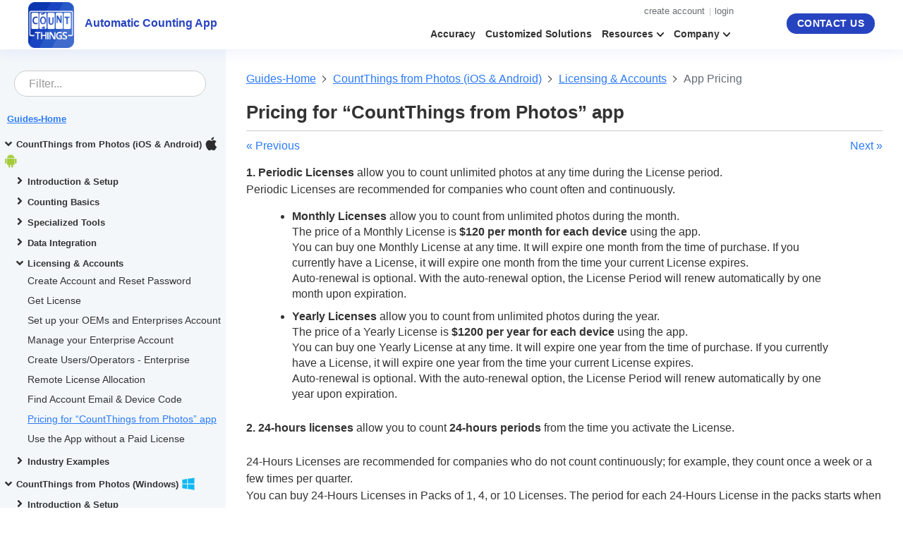

--- FILE ---
content_type: text/html; charset=utf-8
request_url: https://countthings.com/en/guides/0044
body_size: 81751
content:


<!DOCTYPE html>
<html prefix="og: http://ogp.me/ns#">
<head><meta charset="utf-8" />
    <!-- Localization -->
    <meta name="accept-language" content="en-US"><meta http-equiv="X-UA-Compatible" content="IE=edge" /><meta name="viewport" content="width=device-width, initial-scale=1" /><link href="https://fonts.googleapis.com/css?family=Sarabun" rel="stylesheet" /><link href="https://fonts.googleapis.com/css?family=Titillium+Web" rel="stylesheet" />
    <link href="../../Style/cnt.min.css" rel="stylesheet" type="text/css" />
    <link href="../../favicon.ico" rel="shortcut icon" type="image/x-icon" />
    <link href="../../Style/Libraries/VideoPopup/video.popup.min.css" rel="stylesheet" type="text/css" />

    <script type="text/javascript" src="https://ajax.googleapis.com/ajax/libs/jquery/1.7.0/jquery.min.js"></script>
    <script src="https://code.jquery.com/ui/1.11.3/jquery-ui.min.js"></script>


    <!--Header PlaceHolder-->
    
    <title>Pricing for “CountThings from Photos” app</title>
    <link rel="canonical" href="https://countthings.com/en/guides/0044" />

        <!-- Open Graph -->
        <meta property="og:title" content="Apps for automatic counting" />
        <meta property="og:description" content="Our CountThings apps turn error-prone industrial counting tasks into efficient & precise processes." />
        <meta property="og:url" content="https://countthings.com/" />
        <meta property="og:image" content="https://countthings.com/Images/website/siteimg.jpg" />
        <!-- Twitter -->
        <meta name="twitter:card" content="summary" />
        <meta name="twitter:title" content="Apps for automatic counting" />
        <meta name="twitter:description" content="Our CountThings apps turn error-prone industrial counting tasks into efficient & precise processes." />
        <meta name="twitter:url" content="https://countthings.com/" />
        <meta name="twitter:image" content="https://countthings.com/Images/website/siteimg.jpg" />
    


    <!-- Google Tag Manager -->
    <script id="googleTagManagerScript">
        (function (w, d, s, l, i) {
            w[l] = w[l] || []; w[l].push({
                'gtm.start':
                    new Date().getTime(), event: 'gtm.js'
            }); var f = d.getElementsByTagName(s)[0],
                j = d.createElement(s), dl = l != 'dataLayer' ? '&l=' + l : ''; j.async = true; j.src =
                    'https://www.googletagmanager.com/gtm.js?id=' + i + dl; f.parentNode.insertBefore(j, f);
        })(window, document, 'script', 'dataLayer', 'GTM-5PV3SRN');
    </script>
    <!-- End Google Tag Manager -->

</head>
<body class="global-body js-body">
    <!-- Google Tag Manager (noscript) -->
    <noscript>
        <iframe src="https://www.googletagmanager.com/ns.html?id=GTM-5PV3SRN" height="0" width="0" style="display: none; visibility: hidden"></iframe>
    </noscript>
    <!-- End Google Tag Manager (noscript) -->
    <form method="post" action="./0044" id="form1" class="global-form">
<div class="aspNetHidden">
<input type="hidden" name="__VIEWSTATE" id="__VIEWSTATE" value="[base64]/TMAH+udd0=" />
</div>

<div class="aspNetHidden">

	<input type="hidden" name="__VIEWSTATEGENERATOR" id="__VIEWSTATEGENERATOR" value="60A342FA" />
	<input type="hidden" name="__EVENTVALIDATION" id="__EVENTVALIDATION" value="lZmq9n5I3wanBv5Tyamqqt2joptSuvn5+RIWgQpZ0QHtTbpsCFiVlwd1oecg6St1pka/JXcPiqgzgDLY0LE/MWQTGDNIHPX9Zv+wMUnNCFArIltUYS+lqUggxCaPTHH+XcQY4Bn+POdFOVHEEui2DLhVBqMqCP9nwFKLYgqMPgG+HyNanLWW3Sv3NfSwSZ63P4EosHMyysXgT1O4eojNGg5uL57clZEhXBfg/z/DvWmymqd9srJqpmksGbHEno5MNPSTI/k1cP3qjC/OA/[base64]/wP7pOyf7kFNxSUKU+Fn+Ne+DP4t3DCq+tLZvBUbDpHkklP2lH+CuxnJD4yd7GTNbLtWvuetoEik7VFhKBY+sDAdd/cNRLp6QLMQbk++hXStczXtzpQfSYOnb8WA2C05BlYaTfcAfmuiVkC+RGkwkS+OGGv9KDED4tJr2o=" />
</div>

        <header id="headerElement" class="m-header js-globalheader">

            <div class="header__container">
                <div class="row middle-sm middle-md middle-lg">
                    <div class="col-xs-2 col-sm-1 col-md-1 col-lg-1">
                        <div class="ct-logo"><a class="logo__link" href="../"></a></div>
                    </div>

                    <div class="col-xs-5 col-sm-4 col-md-3 col-lg-2">
                        <p id="ctHeaderText" class="ct_header-text">Automatic Counting App</p>
                    </div>

                    <div class="col-xs col-sm col-md-6 col-lg-7">
                        <a class="primary-nav__menu js-nav-menu"><span class="primary-nav__menu-icon" id="general-menu"></span></a>

                        <div class="navmenu__top">
                            <nav class="navmenu__section">
                                <div class="primary-nav__list">
                                    <div class="primary-nav__topitem">
                                        <input type="submit" name="ctl00$switchToEnglish" value="English version" id="switchToEnglish" class="o-button language_href en-version not-visible" />
                                        
                                        
                                        <div class="divNavAccount">
                                            <a href="/en/login?isFromLogin=false" id="navAccount" class="primary-nav__link primary-nav__link--topnav">create account</a>
                                            <a href="/en/login" id="navLogin" class="primary-nav__link primary-nav__link--topnav">login</a>
                                        </div>
                                        
                                        
                                    </div>
                                </div>

                                <ul class="primary-nav__mainlist o-list-inline js-nav-list">

                                    <li class="primary-nav__item  list-inline__item">
                                        <a href="/en/counting-templates" id="navTemplates"></a>
                                        <a class="navmenu__link-top" href="../accuracy" id="navAccuracy">
                                            Accuracy
                                        </a>
                                    </li>

                                    <li class="primary-nav__item  list-inline__item">
                                        <a class="navmenu__link-top" href="../oem" id="navEnterprise">
                                            Customized Solutions                                                 
                                        </a>
                                    </li>

                                    <li class="primary-nav__item list-inline__item">
                                        <label class="navmenu__sublist-toggle" for="navmenu-toggleresources">
                                            <span class="navmenu__link-top navmenu__link-arrow-closed" id="navResources">Resources</span>
                                        </label>

                                        <input type="checkbox" class="navmenu__sublist-chk-top" id="navmenu-toggleresources" />

                                        <div class="navmenu__submenu">
                                            <ul class="navmenu__sublist">
                                                <li class="navmenu__subitem">
                                                    <a class="navmenu__link-top" id="navGuides" href="../guides">
                                                        Guides 
                                                    </a>
                                                </li>
                                                <li class="navmenu__subitem">
                                                    <a class="navmenu__link-top" href="../case-studies" id="navCaseStudies">
                                                        Case Studies                                                 
                                                    </a>
                                                </li>
                                                <li class="navmenu__subitem">
                                                    <a class="navmenu__link-top" id="navAuditTrail" href="../audit">
                                                        Audit Trail 
                                                    </a>
                                                </li>

                                                <li class="navmenu__subitem">
                                                    <a class="navmenu__link-top" id="navSecurity" href="../security">
                                                        Security 
                                                    </a>
                                                </li>
                                                <li class="navmenu__subitem">
                                                    <a class="navmenu__link-top" id="navIntegration" href="../integration">
                                                        Integration 
                                                    </a>
                                                </li>
                                            </ul>
                                        </div>
                                    </li>

                                    <li class="primary-nav__item  list-inline__item">
                                        <label class="navmenu__sublist-toggle" for="navmenu-togglecompany">
                                            <span class="navmenu__link-top navmenu__link-arrow-closed" id="navCompany">Company</span>
                                        </label>

                                        <input type="checkbox" class="navmenu__sublist-chk-top" id="navmenu-togglecompany" />

                                        <div class="navmenu__submenu">
                                            <ul class="navmenu__sublist">

                                                <li class="navmenu__subitem">
                                                    <a class="navmenu__link-top" id="navAboutUs" href="../about-us">
                                                        About Us
                                                    </a>
                                                </li>

                                                <li class="navmenu__subitem">
                                                    <a class="navmenu__link-top" id="navCustom" title="Custom Software" href="../customsoftware">
                                                        Custom
                                                    </a>
                                                </li>

                                                <li class="navmenu__subitem">
                                                    <a class="navmenu__link-top" id="navOverview" href="../overview">
                                                        Overview
                                                    </a>
                                                </li>

                                                <li class="navmenu__subitem">
                                                    <a class="navmenu__link-top" id="navCountVideo" title="Count From Video" href="../countfromvideo">Video
                                                    </a>
                                                </li>

                                                <li class="navmenu__subitem">
                                                    <a class="navmenu__link-top" id="navCareers" href="../careers">
                                                        Careers
                                                    </a>
                                                </li>
                                                <li class="navmenu__subitem">
                                                    <a class="navmenu__link-top" id="navSupport" href="../#contact">
                                                        Support
                                                    </a>
                                                </li>
                                            </ul>
                                        </div>
                                    </li>
                                </ul>
                            </nav>
                        </div>

                    </div>

                    <div class="col-xs-12 col-md-2 col-lg-2 right-md col-button">
                        <a href="../#contact" class="o-button uppcase royal">Contact Us</a>
                    </div>
                </div>
            </div>
        </header>

        <main id="mainElement" class="m-main">
            

    <section class="guides-section_search">
        <div class="row">
            <div class="col-xs center-xs middle-xs">
                <div class="c-search">
                    <input type="text" class="o-input" placeholder="Search" />
                    <span class="search__icon"><i class="o-icon--search"></i></span>
                </div>
            </div>
        </div>
    </section>
    <div class="guides-container">
        <div class="row">
            <div class="sidebar_col">
                
<script src="/Javascript/SiteScripts/sidebar.js"></script>
<link href="https://use.fontawesome.com/releases/v5.7.2/css/all.css" rel="stylesheet" />
<section class="guides_sidebar">
    <div class="row tablecontents_div">
        <div class="col-xs middle-xs center-xs">
            <a class="guides-link sidebar_tablecontents-closed">
                <span class="guides-icon guides-icon--sidebar"></span><span class="guides_tableContent_title" id="tableOfContents">Table of Contents
                </span>
            </a>
        </div>
    </div>
    <div class="content_div">
        <div class="row">
            <div class="col-xs middle-xs">
                <div class="g-filter">
                    <input id="txtFilterGuides" type="text" class="o-input" placeholder="Filter..." />
                </div>
            </div>
        </div>
        <div class="guides_home">
            <a class='guides-link' href="/en/guides">
                <span class="guides_sidebar_title" id="guideshome">Guides-Home</span>
            </a>
        </div>
        <div class="row guides_sidebar_main">
            <!--Guides Mobiles Section-->
            <ul id="guides_mobiles" class="col-xs-12 col-sm col-md col-lg-12">
                <li>
                    <a class="guides-link sidebar_arrow-category-closed sidebar_arrow-category-open">
                        <span class="guides_sidebar_title" id="category_mobiles">
                            CountThings from Photos (iOS & Android)<span class="guides-icon guides-icon--ios"></span><span class="guides-icon guides-icon--android"></span>
                        </span>
                    </a>
                    <!--Introduction & Setup Mobiles-->
                    <ul class="guides_mobiles_category">
                        <li>
                            <a class="guides-link sidebar_arrow-closed">
                                <span class="guides_sidebar_title" id="introduction_mobiles">
                                    Introduction & Setup
                                </span>
                            </a>
                            <ul class="guides_mobiles_articles">
                                <li class="isMob">
                                    <a id="learnapp_m" tag="g_1" class="guides-link guides_sidebar_article" href="/en/guides/0019" title="Getting Started">
                                        Getting Started
                                    </a>
                                </li>

                                <li class="isMob">
                                    <a id="whatisCT_m" tag="g_2" class="guides-link guides_sidebar_article" href="/en/guides/0089" title="The Big Idea Behind Counting Templates">
                                        The Big Idea Behind Counting Templates
                                    </a>
                                </li>

                                <li class="isMob">
                                    <a id="waCT_m" tag="g_3" class="guides-link guides_sidebar_article" href="/en/guides/0049" title="What are Counting Templates">
                                        What are Counting Templates
                                    </a>
                                </li>
                                <li class="isMob">
                                    <a id="changeCT_m" tag="g_4" class="guides-link guides_sidebar_article" href="/en/guides/0004" title="Change Counting Templates">
                                        Change Counting Template
                                    </a>
                                </li>
                                <li class="isMob">
                                    <a id="wrong_m" tag="g_5" class="guides-link guides_sidebar_article" href="/en/guides/0037" title="Report Wrong Results">
                                        Report Wrong Results
                                    </a>
                                </li>
                                <li class="isMob">
                                    <a id="reqCT_m" tag="g_6" class="guides-link guides_sidebar_article" href="/en/guides/0047" title="Request Personalized Counting Template">
                                        Request Personalized Counting Template
                                    </a>
                                </li>
                                <li class="isMob">
                                    <a id="findlogfiles_m" tag="g_7" class="guides-link guides_sidebar_article" href="/en/guides/0061">
                                        Log Files on Mobile App
                                    </a>
                                </li>
                                <li class="isMob">
                                    <a id="basicadvancedmode_m" tag="g_8" class="guides-link guides_sidebar_article" href="/en/guides/0087">
                                        Basic & Advanced Mode
                                    </a>
                                </li>
                                <li class="isMob">
                                    <a id="customizeadvancedmode_m" tag="g_9" class="guides-link guides_sidebar_article" href="/en/guides/0088">
                                        Customize Your Screens
                                    </a>
                                </li>
                            </ul>
                        </li>
                    </ul>
                    <!--Counting Basics Mobiles-->
                    <ul class="guides_mobiles_category">
                        <li>
                            <a class="guides-link sidebar_arrow-closed">
                                <span class="guides_sidebar_title" id="basic_mobiles">
                                    Counting Basics
                                </span>
                            </a>
                            <ul class="guides_mobiles_articles">
                                <li class="isMob">
                                    <a id="saveresults_m" tag="g_10" class="guides-link guides_sidebar_article" href="/en/guides/0017" title="Save your Counting Results">
                                        Save your Counting Results
                                    </a>
                                </li>
                                <li class="isMob">
                                    <a id="area_m" tag="g_11" class="guides-link guides_sidebar_article" href="/en/guides/0012" title="Define Area">
                                        Define Count Areas
                                    </a>
                                </li>
                                <li class="isMob">
                                    <a id="correct_m" tag="g_12" class="guides-link guides_sidebar_article" href="/en/guides/0006" title="Correct Errors">
                                        Correct Errors
                                    </a>
                                </li>

                                <li class="isMob">
                                    <a id="personalizeflow_m" tag="g_13" class="guides-link guides_sidebar_article" href="/en/guides/0045" title="Personalize your Workflow">
                                        Personalize your Workflow
                                    </a>
                                </li>
                            </ul>
                        </li>
                    </ul>
                    <!--Specialized Tools Mobiles-->
                    <ul class="guides_mobiles_category">
                        <li>
                            <a class="guides-link sidebar_arrow-closed">
                                <span class="guides_sidebar_title" id="specialized_mobiles">
                                    Specialized Tools
                                </span>
                            </a>
                            <ul class="guides_mobiles_articles">
                                <li class="isMob">
                                    <a id="barcodes_m" tag="g_14" class="guides-link guides_sidebar_article" href="/en/guides/0082" title="Count With Barcodes">
                                        Count With Barcodes
                                    </a>
                                </li>
                                <li class="isMob">
                                    <a id="multilayer_m" tag="g_15" class="guides-link guides_sidebar_article" href="/en/guides/0040" title="Counting multiple layers of objects">
                                        Count Multiple Layers of Objects
                                    </a>
                                </li>
                                <li class="isMob">
                                    <a id="pip_ios_m" tag="g_16" class="guides-link guides_sidebar_article" href="/en/guides/0003" title="Count with Pipes in Pipes">
                                        Count with Pipes in Pipes
                                    </a>
                                </li>
                                <li class="isMob">
                                    <a id="manualcount_ios" tag="g_17" class="guides-link guides_sidebar_article" href="/en/guides/0026" title="Manual Counting">
                                        Manual Counting
                                    </a>
                                </li>

                                <li class="isMob">
                                    <a id="multiclass_m" tag="g_18" class="guides-link guides_sidebar_article" href="/en/guides/0077" title="Counting multiple layers of objects">
                                        Multi-Class
                                    </a>
                                </li>
                                <li class="isMob">
                                    <a id="measure_m" tag="g_19" class="guides-link guides_sidebar_article" href="/en/guides/0050" title="Measure Diameter for Logs Automatically">
                                        Measure Diameter for Logs Automatically
                                    </a>
                                </li>
                                <li class="isMob">
                                    <a id="lidar_ios" tag="g_20" class="guides-link guides_sidebar_article" href="/en/guides/0075" title="Logs Measurement using LiDAR">
                                        Logs Measurement using LiDAR
                                    </a>
                                </li>
                                <li class="isMob">
                                    <a id="volume_m" tag="g_21" class="guides-link guides_sidebar_article" href="/en/guides/0070" title="Volume Feature">
                                        Volume Feature
                                    </a>
                                </li>

                            </ul>
                        </li>
                    </ul>
                    <!--Data Integration-->
                    <ul class="guides_mobiles_category">
                        <li>
                            <a class="guides-link sidebar_arrow-closed">
                                <span class="guides_sidebar_title" id="dataintegration_mobiles">
                                    Data Integration
                                </span>
                            </a>
                            <ul class="guides_mobiles_articles">
                                <li class="isMob">
                                    <a id="forms_m" tag="g_22" class="guides-link guides_sidebar_article" href="/en/guides/0009" title="Create and Customize Forms">
                                        Create and Customize Forms
                                    </a>
                                </li>
                                <li class="isMob">
                                    <a id="importreport_m" tag="g_23" class="guides-link guides_sidebar_article" href="/en/guides/0002" title="Import a Report Design on the Mobile App">
                                        Import a Report Design on the Mobile App
                                    </a>
                                </li>
                                <li class="isMob">
                                    <a id="saveCSV_m" tag="g_24" class="guides-link guides_sidebar_article" href="/en/guides/0079" title="Save Results in CSV Format">
                                        Save Results in CSV Format
                                    </a>
                                </li>
                                <li class="isMob">
                                    <a id="saveToCloud_m" tag="g_25" class="guides-link guides_sidebar_article" href="/en/guides/0048" title="Saving Counting Results in the Cloud">
                                        Saving Counting Results in the Cloud
                                    </a>
                                </li>

                                <li class="isMob">
                                    <a id="savetosystems_m" tag="g_26" class="guides-link guides_sidebar_article" href="/en/guides/0071" title="Save Results to Other Systems – Web Service">
                                        Save Results to Other Systems – Web Service
                                    </a>
                                </li>

                                <li class="isMob">
                                    <a id="saveToSMBAndroid_m" tag="g_27" class="guides-link guides_sidebar_article" href="/en/guides/0054" title="Save results on Server Message Block - Android">
                                        Save results on Server Message Block - Android
                                    </a>
                                </li>
                                <li class="isMob">
                                    <a id="wsIntegration_m" tag="g_28" class="guides-link guides_sidebar_article" href="/en/guides/0081" title="Web Service Integration">
                                        Web Service Integration
                                    </a>
                                </li>

                                <li class="isMob">
                                    <a id="interapp_m" tag="g_29" class="guides-link guides_sidebar_article" href="/en/guides/0041" title="InterApp Communication (iOS, Android)">
                                        InterApp Communication (iOS, Android)
                                    </a>
                                </li>                              

                                <li class="isMob">
                                    <a id="totalcountios_m" tag="g_30" class="guides-link guides_sidebar_article" href="/en/guides/0052" title="Create Totals from Multiple Images">
                                        Create Totals from Multiple Images
                                    </a>
                                </li>                               
                            </ul>
                        </li>
                    </ul>
                    <!--Licensing and Accounts Features-->
                    <ul class="guides_mobiles_category">
                        <li>
                            <a class="guides-link sidebar_arrow-closed">
                                <span class="guides_sidebar_title" id="licensing_mobiles">
                                    Licensing &amp; Accounts
                                </span>
                            </a>
                            <ul class="guides_mobiles_articles">
                                <li class="isMob">
                                    <a id="createaccount_m" tag="g_32" class="guides-link guides_sidebar_article" target="_blank" href="/en/guides/0067">
                                        Create Account and Reset Password
                                    </a>
                                </li>

                                <li class="isMob">
                                    <a id="getlicense_m" tag="g_33" class="guides-link guides_sidebar_article" href="/en/guides/0030" title="Get License">
                                        Get License
                                    </a>
                                </li>
                                <li class="isMob">
                                    <a id="enterprise_m" tag="g_34" class="guides-link guides_sidebar_article" href="/en/guides/0043" title="Set up your OEMs and Enterprises Account">
                                        Set up your OEMs and Enterprises Account
                                    </a>
                                </li>
                                <li class="isMob">
                                    <a id="manageententerprise_m" tag="g_35" class="guides-link guides_sidebar_article" href="/en/guides/0085" title="Manage your Enterprise Account">
                                        Manage your Enterprise Account
                                    </a>
                                </li>
                                <li class="isMob">
                                    <a id="createoperators_m" tag="g_36" class="guides-link guides_sidebar_article" href="/en/guides/0055" title="Create Users/Operators - Enterprise">
                                        Create Users/Operators - Enterprise
                                    </a>
                                </li>
                                <li class="isMob">
                                    <a id="remotelicense_m" tag="g_37" class="guides-link guides_sidebar_article" href="/en/guides/0066">
                                        Remote License Allocation
                                    </a>
                                </li>

                                <li class="isMob">
                                    <a id="finddevcode_m" tag="g_38" class="guides-link guides_sidebar_article" href="/en/guides/0059">
                                        Find Account Email & Device Code
                                    </a>
                                </li>
                                <li class="isMob">
                                    <a id="apppricing_m" tag="g_39" class="guides-link guides_sidebar_article" href="/en/guides/0044">
                                        Pricing for “CountThings from Photos” app
                                    </a>
                                </li>
                                <li class="isMob">
                                    <a id="withoutlicense_m" tag="g_40" class="guides-link guides_sidebar_article" href="/en/guides/0063">
                                        Use the App without a Paid License
                                    </a>
                                </li>
                            </ul>
                        </li>
                    </ul>
                    <!--Industry Examples Mobiles-->
                    <ul class="guides_mobiles_category">
                        <li>
                            <a class="guides-link sidebar_arrow-closed">
                                <span class="guides_sidebar_title" id="industry_mobiles">
                                    Industry Examples
                                </span>
                            </a>
                            <ul class="guides_mobiles_articles">
                                <li class="isMob">
                                    <a id="countlogs_m" tag="g_41" class="guides-link guides_sidebar_article" href="/en/guides/0022" title="Count Logs with the mobile app">
                                        Count Logs-ID:066
                                    </a>
                                </li>
                                <li class="isMob">
                                    <a id="countgrapes_m" tag="g_42" class="guides-link guides_sidebar_article" href="/en/guides/0065" title="Count Grapes and Berries">
                                        Count Grapes and Berries 
                                    </a>
                                </li>
                                <li class="isMob">
                                    <a id="countbars_m" tag="g_43" class="guides-link guides_sidebar_article" href="/en/guides/0024" title="Count Bars and Rebars">
                                        Count Bars and Rebars
                                    </a>
                                </li>
                                <li class="isMob">
                                    <a id="counttubes_m" tag="g_44" class="guides-link guides_sidebar_article" href="/en/guides/0035" title="Count Tubes and Pipes">
                                        Count Tubes and Pipes
                                    </a>
                                </li>
                                <li class="isMob">
                                    <a id="countsheets_m" tag="g_45" class="guides-link guides_sidebar_article" href="/en/guides/0028" title="Count Metal Sheets">
                                        Count Metal Sheets
                                    </a>
                                </li>
                                <li class="isMob">
                                    <a id="counthouses_m" tag="g_46" class="guides-link guides_sidebar_article" href="/en/guides/0016" title="Count Houses on Google Maps">
                                        Count Houses on Google Maps
                                    </a>
                                </li>
                            </ul>
                        </li>
                    </ul>
                </li>
            </ul>
            <!--Guides Windows Section-->
            <ul id="guides_windows" class="col-xs-12 col-sm col-md col-lg-12">
                <li>
                    <a class="guides-link sidebar_arrow-category-closed sidebar_arrow-category-open">
                        <span class="guides_sidebar_title" id="category_windows">
                            CountThings from Photos (Windows)<span class="guides-icon guides-icon--win"></span>
                        </span>
                    </a>
                    <!--Introduction & Setup Windows-->
                    <ul class="guides_windows_category">
                        <li>
                            <a class="guides-link sidebar_arrow-closed">
                                <span class="guides_sidebar_title" id="introduction_windows">
                                    Introduction & Setup
                                </span>
                            </a>
                            <ul class="guides_windows_articles">
                                <li class="isWin">
                                    <a id="learnapp_w" tag="g_47" class="guides-link guides_sidebar_article" href="/en/guides/0018" title="Learn our app">
                                        Getting Started
                                    </a>
                                </li>
                                <li class="isWin">
                                    <a id="whatisCT_w" tag="g_48" class="guides-link guides_sidebar_article" href="/en/guides/0089" title="The Big Idea Behind Counting Templates">
                                        The Big Idea Behind Counting Templates
                                    </a>
                                </li>

                                <li class="isWin">
                                    <a id="waCT_w" tag="g_49" class="guides-link guides_sidebar_article" target="_blank" href="/en/guides/0068" title="What are Counting Templates">
                                        What are Counting Templates
                                    </a>
                                </li>
                                <li class="isWin">
                                    <a id="changeCT_w" tag="g_50" class="guides-link guides_sidebar_article" target="_blank" href="/en/guides/0069" title="Change Counting Templates">
                                        Change Counting Template
                                    </a>
                                </li>
                                <li class="isWin">
                                    <a id="reqCT_w" tag="g_51" class="guides-link guides_sidebar_article" href="/en/guides/0014" title="Request Personalized Counting Template">
                                        Request Personalized Counting Template
                                    </a>
                                </li>

                                <li class="isWin">
                                    <a id="findlogfiles_w" tag="g_52" class="guides-link guides_sidebar_article" href="/en/guides/0062">
                                        Log Files on Windows App
                                    </a>
                                </li>

                            </ul>
                        </li>
                    </ul>
                    <!--Counting Basics Windows-->
                    <ul class="guides_windows_category">
                        <li>
                            <a class="guides-link sidebar_arrow-closed">
                                <span class="guides_sidebar_title" id="basic_windows">
                                    Counting Basics
                                </span>
                            </a>
                            <ul class="guides_windows_articles">
                                <li class="isWin">
                                    <a id="saveresults_w" tag="g_53" class="guides-link guides_sidebar_article" target="_blank" href="/en/guides/0072" title="Save your Counting Results">
                                        Save your Counting Results
                                    </a>
                                </li>
                                <li class="isWin">
                                    <a id="definearea_w" tag="g_54" class="guides-link guides_sidebar_article" href="/en/guides/0011" title="Define Area">
                                        Define Count Areas
                                    </a>
                                </li>
                                <li class="isWin">
                                    <a id="correct_w" tag="g_55" class="guides-link guides_sidebar_article" href="/en/guides/0005" title="Correct Errors">
                                        Correct Errors
                                    </a>
                                </li>
                            </ul>
                        </li>
                    </ul>
                    <!--Specialized Tools windows-->
                    <ul class="guides_windows_category">
                        <li>
                            <a class="guides-link sidebar_arrow-closed">
                                <span class="guides_sidebar_title" id="specialized_windows">
                                    Specialized Tools
                                </span>
                            </a>
                            <ul class="guides_windows_articles">
                                <li class="isWin">
                                    <a id="barcodes_w" tag="g_56" class="guides-link guides_sidebar_article" href="/en/guides/0078">
                                        Read Barcodes
                                    </a>
                                </li>
                                <li class="isWin">
                                    <a id="reviewcount_w" tag="g_57" class="guides-link guides_sidebar_article" href="/en/guides/0007" title="Count Review">
                                        Review Large Counts using Grids
                                    </a>
                                </li>
                                <li class="isWin">
                                    <a id="audit_w" tag="g_58" class="guides-link guides_sidebar_article" href="/en/guides/0083" title="Audit Trail Configuration">
                                        Audit Trail Configuration
                                    </a>
                                </li>
                                <li class="isWin">
                                    <a id="volume_w" tag="g_59" class="guides-link guides_sidebar_article" href="/en/guides/0073">
                                        Volume Feature
                                    </a>
                                </li>

                                <li class="isWin">
                                    <a id="pip_win" tag="g_60" class="guides-link guides_sidebar_article" href="/en/guides/0038">
                                        Pipes in Pipes - Windows
                                    </a>
                                </li>
                                <li class="isWin">
                                    <a id="uac_w" tag="g_61" class="guides-link guides_sidebar_article" href="/en/guides/0036" title="Unattended Automated Counting">
                                        Unattended Automated Counting
                                    </a>
                                </li>
                            </ul>
                        </li>
                    </ul>
                    <!--Data Integration-->
                    <ul class="guides_windows_category">
                        <li>
                            <a class="guides-link sidebar_arrow-closed">
                                <span class="guides_sidebar_title" id="dataintegration_windows">
                                    Data Integration
                                </span>
                            </a>
                            <ul class="guides_windows_articles">
                                <li class="isWin">
                                    <a id="forms_w" tag="g_62" class="guides-link guides_sidebar_article" href="/en/guides/0008" title="Create and Customize Forms">
                                        Create and Customize Forms
                                    </a>
                                </li>
                                <li class="isWin">
                                    <a id="integrateformulas_w" tag="g_63" class="guides-link guides_sidebar_article" href="/en/guides/0031" title="Integrate Math Formulas in your Form">
                                        Integrate Math Formulas in your Form
                                    </a>
                                </li>
                                <li class="isWin">
                                    <a id="totalcount_w" tag="g_64" class="guides-link guides_sidebar_article" href="/en/guides/0076">
                                        Total Count Form - Advanced
                                    </a>
                                </li>
                                <li class="isWin">
                                    <a id="dbintegration_w" tag="g_65" class="guides-link guides_sidebar_article" href="/en/guides/0010" title="Customize Forms with CSV/Excel Integration">
                                        Customize Forms with CSV/Excel Integration
                                    </a>
                                </li>
                                <li class="isWin">
                                    <a id="saveCSV_w" tag="g_66" class="guides-link guides_sidebar_article" href="/en/guides/0080" title="Save Results in CSV Format">
                                        Save Results in CSV Format
                                    </a>
                                </li>
                                <li class="isWin">
                                    <a id="savetosystems_w" tag="g_67" class="guides-link guides_sidebar_article" href="/en/guides/0074">
                                        Save Results to Other Systems – Web Service
                                    </a>
                                </li>

                                <li class="isWin">
                                    <a id="dbintegrationsimple_w" tag="g_68" class="guides-link guides_sidebar_article" href="/en/guides/0084" title="Database Integration - Simple">
                                        Database Integration - Simple
                                    </a>
                                </li>
                                <li class="isWin">
                                    <a id="dbintegrationadvanced_w" tag="g_69" class="guides-link guides_sidebar_article" href="/en/guides/0086" title="Database Integration - Advanced">
                                        Database Integration  - Advanced
                                    </a>
                                </li>

                                <li class="isWin">
                                    <a id="createrep_w" tag="g_70" class="guides-link guides_sidebar_article" href="/en/guides/0051" title="Create Reports Using The App">
                                        Create Reports Using The App
                                    </a>
                                </li>
                                <li class="isWin">
                                    <a id="sendemails_w" tag="g_71" class="guides-link guides_sidebar_article" href="/en/guides/0032">
                                        Send Emails Using the App
                                    </a>
                                </li>

                                <li class="isWin">
                                    <a class="guides-link guides_sidebar_article" href="/en/guides/0042" title="Integration with Sensors">
                                        Integration with Sensors
                                    </a>
                                </li>
                                <li class="isWin">
                                    <a id="countwithOPC_w" tag="g_72" class="guides-link guides_sidebar_article" href="/en/guides/0057">
                                        Integrate Results - OPC
                                    </a>
                                </li>
                                <li class="isWin">
                                    <a id="modbus_w" tag="g_73" class="guides-link guides_sidebar_article" href="/en/guides/0058">
                                        Integrate Results - Modbus
                                    </a>
                                </li>

                                <li class="isWin">
                                    <a id="reviewCNT_w" tag="g_74" class="guides-link guides_sidebar_article" href="/en/guides/0046" title="Review Saved Results Photo (CNT)">
                                        Review Saved Results Photo (CNT)
                                    </a>
                                </li>

                            </ul>
                        </li>
                    </ul>
                    <!--Licensing and Accounts Features-->
                    <ul class="guides_windows_category">
                        <li>
                            <a class="guides-link sidebar_arrow-closed">
                                <span class="guides_sidebar_title" id="licensing_windows">
                                    Licensing &amp; Accounts
                                </span>
                            </a>
                            <ul class="guides_windows_articles">
                                <li class="isWin">
                                    <a id="createaccount_w" tag="g_75" class="guides-link guides_sidebar_article" href="/en/guides/0056">
                                        Create Account and Reset Password
                                    </a>
                                </li>
                                <li class="isWin">
                                    <a class="guides-link guides_sidebar_article" href="/en/guides/0030" title="Get License">
                                        Get License
                                    </a>
                                </li>
                                <li class="isWin">
                                    <a class="guides-link guides_sidebar_article" href="/en/guides/0043" title="Set up your OEMs and Enterprises Account">
                                        Set up your OEMs and Enterprises Account
                                    </a>
                                </li>
                                <li class="isMob">
                                    <a class="guides-link guides_sidebar_article" href="/en/guides/0085" title="Manage your Enterprise Account">
                                        Manage your Enterprise Account
                                    </a>
                                </li>
                                <li class="isWin">
                                    <a class="guides-link guides_sidebar_article" href="/en/guides/0055" title="Create Users/Operators - Enterprise">
                                        Create Users/Operators - Enterprise
                                    </a>
                                </li>
                                <li class="isWin">
                                    <a id="remotelicense_w" tag="g_76" class="guides-link guides_sidebar_article" href="/en/guides/0066">
                                        Remote License Allocation
                                    </a>
                                </li>

                                <li class="isWin">
                                    <a id="finddevcode_w" tag="g_77" class="guides-link guides_sidebar_article" href="/en/guides/0060">
                                        Find Account Email & Device Code
                                    </a>
                                </li>
                                <li class="isWin">
                                    <a class="guides-link guides_sidebar_article" href="/en/guides/0044">
                                        Pricing for “CountThings from Photos” app
                                    </a>
                                </li>

                            </ul>
                        </li>
                    </ul>
                    <!--Industry Examples Windows-->
                    <ul class="guides_windows_category">
                        <li>
                            <a class="guides-link sidebar_arrow-closed">
                                <span class="guides_sidebar_title" id="industry_windows">
                                    Industry Examples
                                </span>
                            </a>
                            <ul class="guides_windows_articles">
                                <li class="isWin">
                                    <a id="countgrapes_w" tag="g_78" class="guides-link guides_sidebar_article" href="/en/guides/0064" title="Sort and Count Grape Berries by Size">
                                        Sort and Count Grape Berries by Size 
                                    </a>
                                </li>
                                <li class="isWin">
                                    <a class="guides-link guides_sidebar_article" href="/en/guides/0034" title="Count Tubes and Pipes">
                                        Count Tubes and Pipes
                                    </a>
                                </li>
                                <li class="isWin">
                                    <a class="guides-link guides_sidebar_article" href="/en/guides/0023" title="Count Long Steel">
                                        Count Long Steel
                                    </a>
                                </li>
                                <li class="isWin">
                                    <a class="guides-link guides_sidebar_article" href="/en/guides/0027" title="Count Metal Sheets">
                                        Count Metal Sheets
                                    </a>
                                </li>
                                <li class="isWin">
                                    <a class="guides-link guides_sidebar_article" href="/en/guides/0021" title="Count Logs">
                                        Count Logs
                                    </a>
                                </li>
                                <li class="isWin">
                                    <a class="guides-link guides_sidebar_article" href="/en/guides/0020" title="Count Livestock">
                                        Count Livestock
                                    </a>
                                </li>
                                <li class="isWin">
                                    <a class="guides-link guides_sidebar_article" href="/en/guides/0015" title="Count Houses on Google Maps">
                                        Count Houses on Google Maps
                                    </a>
                                </li>
                                <li class="isWin">
                                    <a class="guides-link guides_sidebar_article" href="/en/guides/0025" title="Count Manually">
                                        Manual Counting
                                    </a>
                                </li>
                            </ul>
                        </li>
                    </ul>
                </li>
            </ul>
        </div>
    </div>
</section>

            </div>
            <div id="guides_content_col" class="col-xs-12 col-sm-12 col-md-12 col-lg-9">
                <section class="guides-section">
                    <div class="guides-section-row" id="breadcrumbs-section">
                        <div id="ContentPlaceHolder1_divBreadcrumbs" class="m-breadcrumbs">
                            <a href="/en/guides" class="breadcrumbs__item">Guides-Home</a>
                            <span class="breadcrumbs__separator"></span>
                            <a href="../guides-mobile" class="breadcrumbs__item">CountThings from Photos (iOS & Android)</a>
                            <span class="breadcrumbs__separator"></span>
                            <a class="breadcrumbs__item" onclick="$('#licensing_mobiles').parent().click();">Licensing &amp; Accounts</a>
                            <span class="breadcrumbs__separator"></span>
                            <a class="breadcrumbs__item">App Pricing</a>
                        </div>
                    </div>
                    <div class="guides-section-row">
                        <h2 class="guides-category-title">Pricing for “CountThings from Photos” app</h2>
                        <div id="ContentPlaceHolder1_guidesNavigation" class="row prevNextContainer">
                            <div class="col-xs start-xs">
                                <a class="previous" onclick="moveToPreviousGuide();">&laquo; Previous</a>
                            </div>
                            <div class="col-xs end-xs">
                                <a class="next" onclick="moveToNextGuide();">Next &raquo;</a>
                            </div>
                        </div>
                        <div class="tutorials__filters-guide">
                            <div class="row guides-subtitle">Reading Time: 2 minutes</div>
                        </div>

                        <a name="periodicLicenses" class="in-page-link"></a>
                        <div class="row guides__line">
                            <div class="col-xs-12 start-xs">
                                <span><strong>1.</strong></span>
                                <strong>Periodic Licenses</strong> allow you to count unlimited photos at any time during the License period.<br />Periodic Licenses are recommended for companies who count often and continuously.
                            </div>
                        </div>

                        <div class="row guide_substep">
                            <div class="col-xs-11 start-xs">
                                <ul class="black">
                                    <li><strong>Monthly Licenses</strong> allow you to count from unlimited photos during the month.<br />The price of a Monthly License is <strong><span class="currencySymbol"></span>120 per month for each device</strong> using the app.<br />You can buy one Monthly License at any time. It will expire one month from the time of purchase. If you currently have a License, it will expire one month from the time your current License expires.<br />Auto-renewal is optional. With the auto-renewal option, the License Period will renew automatically by one month upon expiration.</li>
                                    <li><strong>Yearly Licenses</strong> allow you to count from unlimited photos during the year.<br />The price of a Yearly License is <strong><span class="currencySymbol"></span>1200 per year for each device</strong> using the app.<br />You can buy one Yearly License at any time. It will expire one year from the time of purchase. If you currently have a License, it will expire one year from the time your current License expires.<br />
Auto-renewal is optional. With the auto-renewal option, the License Period will renew automatically by one year upon expiration.</li>
                                </ul>
                            </div>
                        </div>

                        <a name="24hLicenses" class="in-page-link"></a>
                        <div class="row guides__line">
                            <div class="col-xs-12 start-xs">
                                <span><strong>2.</strong></span>
                                <strong>24-hours licenses</strong> allow you to count <strong>24-hours periods</strong> from the time you activate the License.<br /><br />
24-Hours Licenses are recommended for companies who do not count continuously; for example, they count once a week or a few times per quarter.<br />
You can buy 24-Hours Licenses in Packs of 1, 4, or 10 Licenses.
The period for each 24-Hours License in the packs starts when you activate the License. For example, you can buy a 4-Pack of 24-Hours Licenses on a Monday and activate one License on each of the following 4 Fridays.<br />24-Hours License packs are valid for <i>up to 1 year from the purchase date.</i><br />
                                Prices for 24-Hours license Packs:
                                <div class="row guide_substep">
                                    <div class="col-xs-11 start-xs">
                                        <ul class="disc">
                                            <li><strong>24-Hours License: <span class="currencySymbol"></span>24</strong></li>
                                            <li><strong>4-Pack of 24-Hours Licenses: <span class="currencySymbol"></span>80</strong></li>
                                            <li><strong>10-Pack of 24-Hours Licenses: <span class="currencySymbol"></span>150</strong></li>
                                        </ul>
                                    </div>
                                </div>
                                Companies that count on multiple devices are encouraged to use the same account.<br />Each device needs a valid License to use the app.<br />24-Hours License Packs are allocated to your CountThings Account. You can distribute them to multiple devices in the account. For example, you can buy a 10-Pack of 24-Hours Licenses on a Monday and activate one License each of the following 5 Tuesdays on two separate devices.
                            </div>
                        </div>


                        <div class="row">
                            <div class="col-xs-12 start-xs">
                                <span><strong>3.</strong></span>
                                <strong>Pay-Per-Count License</strong><br /><br/><strong>Pay-Per-Count</strong> licenses allow you to count from a predefined number of photos, ready to use whenever you need them within one year of the purchase date.
                            </div>
                            <div class="row guide_substep">
                                <div class="col-xs-12 start-xs">
                                    <ul class="black">
                                        <li><strong>Pack of 100 counts: <span class="currencySymbol"></span>80</strong></li>
                                    </ul>
                                </div>
                            </div>
                        </div>
                        <div class="row">
                            <div class="col-xs-12 start-xs">
                                Please note that all counts expire one year from the purchase date.<br/>This structure ensures that users can utilize the counts as needed within the allotted time frame.
                            </div>
                        </div>

                        <a name="enterpriseLicenses" class="in-page-link"></a>
                        <div class="row guides__line">
                            <div class="col-xs-12 start-xs">
                                <span><strong>4.</strong></span>
                                <strong>Volume Pricing, Flexible Licensing, and OEM Offerings</strong>
                            </div>
                        </div>
                        <div class="row">
                            <div class="col-xs-12 start-xs">
                                Purchasing a large pool of annual licenses may qualify you for an "<strong>Enterprise Account</strong>", which enables your Company Admin to create users, assign permissions, and transfer licenses between devices. If you select the "<strong>Enterprise Account with Floating Licenses</strong>" option, licenses can be automatically assigned, eliminating the need for Admin intervention. Additionally, the cost per license decreases as your license pool grows.
                            </div>
                        </div>
                        <div class="row guides__line">
                            <div class="col-xs-12 start-xs">
                                For companies seeking to provide a specialized version of the "CountThings from Photos" app, our OEM offerings allow for customization of templates, features, and branding tailored to specific industries and use cases. OEM partners can provide these customized apps to their clients with pricing optimized for the specific use case and the associated usage patterns.
                            </div>
                        </div>
                        <div class="row guides__line">
                            <div class="col-xs-12 start-xs">
                                For more details, refer to the <a href="https://countthings.com/en/oem" target="_blank">OEM Page</a>, the <a href="https://countthings.com/en/guides/0043" target="_blank">Set Up Enterprise Account guide</a>, or contact us about OEM and Enterprise solutions.
                            </div>
                        </div>
                    </div>
                </section>
            </div>
        </div>
    </div>


        </main>

        <footer id="footerElement" class="m-footer-new">
            <div class="footer__container-new">

                <div class="row">
                    <div class="col-xs-12 col-md-3">
                        <p class="footer__item capitalized">Company</p>
                        <p class="footer__item">
                            <a href="../about-us" target="_blank">About Us</a>
                        </p>
                        <p class="footer__item">
                            <a href="../customsoftware" target="_blank">Custom</a>
                        </p>
                        <p class="footer__item">
                            <a href="../careers" target="_blank">Careers</a>
                        </p>

                        <p class="footer__item capitalized">Get Our Apps/Software</p>
                        <p class="footer__item">
                            <a href="https://apps.apple.com/us/app/countthings-from-photos/id1196810823" target="_blank" title="Get it on App Store">Apple App Store</a>
                        </p>
                        <p class="footer__item">
                            <a href="https://play.google.com/store/apps/details?id=com.dyve.countthings" target="_blank" title="Get It On Google Play">Play Store</a>
                        </p>
                        <p class="footer__item">
                            <a href="https://appgallery.cloud.huawei.com/marketshare/app/C101856961" target="_blank">Huawei App Gallery</a>
                        </p>
                        <p class="footer__item">
                            <a href="https://galaxystore.samsung.com/detail/com.dyve.countthings" target="_blank">Samsung Galaxy Store</a>
                        </p>
                    </div>
                    <div class="col-xs-12 col-md-3">
                        <p class="footer__item capitalized">Apps</p>
                        <p class="footer__item">
                            <a href="../#pricing" target="_blank">Pricing</a>
                        </p>
                        <p class="footer__item">
                            <a href="../#download" target="_blank">Download</a>
                        </p>
                        <p class="footer__item">
                            <a href="../accuracy" target="_blank">Accuracy</a>
                        </p>
                        <p class="footer__item">
                            <a href="../oem" target="_blank">Customized Solutions</a>
                        </p>

                        <p class="footer__item capitalized">Resources</p>
                        <p class="footer__item">
                            <a href="../guides" target="_blank">Guides </a>
                        </p>
                        <p class="footer__item">
                            <a href="../case-studies" target="_blank">Case Studies</a>
                        </p>
                        <p class="footer__item">
                            <a href="../security">Security</a>
                        </p>
                        <p class="footer__item">
                            <a href="../integration">Integration</a>
                        </p>
                    </div>

                    <div class="col-xs-12 col-md-3">
                        <p class="footer__item capitalized">Try Our App</p>
                        <p class="footer__item">
                            <a href="../countpills" target="_blank">Count Pills</a>
                        </p>
                        <p class="footer__item">
                            <a href="../try-app-ios" target="_blank">iOS</a>
                            <a href="../try-app-android" target="_blank">Android</a>
                            <a href="../try-app-huawei" target="_blank">Huawei</a><br />
                            <a href="../try-app-samsung" target="_blank">Samsung</a>
                            <a href="../try-app-all" target="_blank">Mobile devices</a>
                        </p>

                        <p class="footer__item capitalized">How it works</p>
                        <p class="footer__item">
                            <a href="../how-it-works-ios" target="_blank">iOS</a>
                            <a href="../how-it-works-android" target="_blank">Android</a>
                            <a href="../how-it-works-huawei" target="_blank">Huawei</a><br />
                            <a href="../how-it-works-samsung" target="_blank">Samsung</a>
                            <a href="../how-it-works-mobile-devices" target="_blank">iOS & Android</a><br />
                            <a href="../overview" target="_blank">Overview</a>
                            <a href="../countfromvideo" target="_blank">Count From Video</a>
                        </p>
                        <p class="footer__item capitalized">Get In Touch</p>
                        <p class="footer__item">
                            <a href="../#contact">Contact Us</a>
                        </p>
                        <p class="footer__item">
                            <a href="../become-reseller" target="_blank">Become a Partner</a>
                        </p>

                    </div>
                    <div class="col-xs-12 col-md-3">

                        <p class="footer__item capitalized">Other sites</p>
                        <p class="footer__item">
                            <a href="https://automaticcounting.com/" target="_blank">Automatic Counting</a><br />
                            <a href="https://pillscounter.com/" target="_blank">Pills Counter</a><br />
                            <a href="https://countfromphotos.com/" target="_blank">Count From Photos</a><br />
                            <a href="https://computervisionsoftware.com/" target="_blank">Computer Vision Software</a>
                        </p>

                        <p class="footer__item capitalized">Follow Us</p>
                        <p class="footer__item">
                            <a class="footer__social-link footer__social-link--twitter" href="https://twitter.com/countthings" title="Twitter" target="_blank" id="linkTwitter"></a>
                            <a class="footer__social-link footer__social-link--facebook" href="https://www.facebook.com/CountThings/" title="Facebook" target="_blank" id="linkFB"></a>
                            <a class="footer__social-link footer__social-link--linkedin" href="https://www.linkedin.com/company/dynamic-ventures-inc.-d-b-a-countthings" title="LinkedIn" target="_blank" id="linkLinkIn"></a>
                            <a class="footer__social-link footer__social-link--youtube" href="https://www.youtube.com/channel/UC-ngVdIw3JqoUvcZdGsJF7A" title="YouTube" target="_blank" id="linkYT"></a>
                        </p>

                    </div>
                </div>

                <h1 class="home-line"></h1>

                <div class="row">
                    <div class="col-xs">
                        <p class="footer__item capitalized">Language</p>
                    </div>
                </div>
                <div id="languageFooterLinks" class="row"><div class='footer_col col-xs-8 start-xs col-sm-6 col-md col-lg'><p><input type="submit" name="ctl00$language_ar" value="Arabic (AR) - عربى" id="language_ar" class="language_href" data-language="ar" /><p><input type="submit" name="ctl00$language_zh" value="Chinese (ZH) - 中国" id="language_zh" class="language_href" data-language="zh" /><p><input type="submit" name="ctl00$language_da" value="Danish (DA) - Dansk" id="language_da" class="language_href" data-language="da" /><p><input type="submit" name="ctl00$language_nl" value="Dutch (NL) - Dutch" id="language_nl" class="language_href" data-language="nl" /><p><input type="submit" name="ctl00$language_en" value="English (EN) - English" id="language_en" class="language_href" data-language="en" /></div class='footer_col col-xs-8 start-xs col-sm-6 col-md col-lg'><div class='footer_col col-xs-8 start-xs col-sm-6 col-md col-lg'><p><input type="submit" name="ctl00$language_fi" value="Finnish (FI) - Suomi" id="language_fi" class="language_href" data-language="fi" /><p><input type="submit" name="ctl00$language_fr" value="French (FR) - Français" id="language_fr" class="language_href" data-language="fr" /><p><input type="submit" name="ctl00$language_de" value="German (DE) - Deutsch" id="language_de" class="language_href" data-language="de" /><p><input type="submit" name="ctl00$language_el" value="Greek (EL) - ελληνικά" id="language_el" class="language_href" data-language="el" /><p><input type="submit" name="ctl00$language_he" value="Hebrew (HE) - עברית" id="language_he" class="language_href" data-language="he" /></div class='footer_col col-xs-8 start-xs col-sm-6 col-md col-lg'><div class='footer_col col-xs-8 start-xs col-sm-6 col-md col-lg'><p><input type="submit" name="ctl00$language_hu" value="Hungarian (HU) - Magyar" id="language_hu" class="language_href" data-language="hu" /><p><input type="submit" name="ctl00$language_id" value="Indonesian (ID) - Bahasa Indonesia" id="language_id" class="language_href" data-language="id" /><p><input type="submit" name="ctl00$language_it" value="Italian (IT) - Italiano" id="language_it" class="language_href" data-language="it" /><p><input type="submit" name="ctl00$language_ja" value="Japanese (JA) - 日本語" id="language_ja" class="language_href" data-language="ja" /><p><input type="submit" name="ctl00$language_ko" value="Korean (KO) - 한국어" id="language_ko" class="language_href" data-language="ko" /></div class='footer_col col-xs-8 start-xs col-sm-6 col-md col-lg'><div class='footer_col col-xs-8 start-xs col-sm-6 col-md col-lg'><p><input type="submit" name="ctl00$language_ms" value="Malay (MS) - Melayu" id="language_ms" class="language_href" data-language="ms" /><p><input type="submit" name="ctl00$language_nb" value="Norwegian (NB) - Norsk" id="language_nb" class="language_href" data-language="nb" /><p><input type="submit" name="ctl00$language_pl" value="Polish (PL) - Polski" id="language_pl" class="language_href" data-language="pl" /><p><input type="submit" name="ctl00$language_pt" value="Portuguese (PT) - Português" id="language_pt" class="language_href" data-language="pt" /><p><input type="submit" name="ctl00$language_ro" value="Romanian (RO) - Română" id="language_ro" class="language_href" data-language="ro" /></div class='footer_col col-xs-8 start-xs col-sm-6 col-md col-lg'><div class='footer_col col-xs-8 start-xs col-sm-6 col-md col-lg'><p><input type="submit" name="ctl00$language_ru" value="Russian (RU) - Русский" id="language_ru" class="language_href" data-language="ru" /><p><input type="submit" name="ctl00$language_sr" value="Serbian (SR) - Srpski jezik" id="language_sr" class="language_href" data-language="sr" /><p><input type="submit" name="ctl00$language_es" value="Spanish (ES) - Español" id="language_es" class="language_href" data-language="es" /><p><input type="submit" name="ctl00$language_sv" value="Swedish (SV) - Svenska" id="language_sv" class="language_href" data-language="sv" /><p><input type="submit" name="ctl00$language_th" value="Thai (TH) - ไทย" id="language_th" class="language_href" data-language="th" /></div class='footer_col col-xs-8 start-xs col-sm-6 col-md col-lg'><div class='footer_col col-xs-8 start-xs col-sm-6 col-md col-lg'><p><input type="submit" name="ctl00$language_tr" value="Turkish (TR) - Türkçe" id="language_tr" class="language_href" data-language="tr" /><p><input type="submit" name="ctl00$language_vi" value="Vietnamese (VI) - Tiếng Việt" id="language_vi" class="language_href" data-language="vi" /></div class='footer_col col-xs-8 start-xs col-sm-6 col-md col-lg'></div>
            </div>

            <div class="m-footer-new bottom">
                <div class="row footer__info">
                    <div class="col-xs-12 col-sm-12 col-md-4 col-lg-4">
                        <div class="row middle-xs">
                            <div class="col-xs-2 col-sm-2 col-md-3 col-lg-3">
                                <a class="footer__logo-link" href="../"></a>
                            </div>
                            <div class="col-xs-10 col-sm-10 col-md-9 col-lg-9">
                                <div class="footer__item small">
                                    <p class="footer__logo-address">Dynamic Ventures, Inc.</p>
                                    <p class="footer__logo-address">d/b/a CountThings</p>
                                    <p class="footer__logo-phone">+1 (408) 748-7521</p>
                                    <a class="footer__logo-address" href="mailto:Support@CountThings.com">Support@CountThings.com</a>
                                </div>
                            </div>
                        </div>
                    </div>
                    <div class="footer-info-col col-xs-12 col-sm-12 col-md-4 col-lg-4 left-xs center-lg">
                        <p class="footer__item small">
                            <a class="content__link  content__link--small" href="../terms" target="_blank">Terms of Service</a>
                            <a class="content__link  content__link--small" href="../privacy" target="_blank">Privacy Policy</a>
                        </p>
                        <p class="footer__item small">Copyright &copy; 2011-<span id="year"></span>. All Rights Reserved.</p>
                    </div>
                    <div class="footer-info-col col-xs-12 col-sm-12 col-md-4 col-lg-4 left-xs right-lg right-md">
                        <p class="footer__item small">We bring Computer Vision technology to practical use.</p>
                        <p class="footer__item small">With our counting apps, you count faster and easier.</p>
                    </div>
                </div>
            </div>
        </footer>

        <div id="incompatibleBrowser" class="incompatibleBrowser is-hidden">
            <span>Some functionalities may not work in this older browser version. Please upgrade to a newer version.</span>
        </div>


        <script src="/bundles/external?v=LmJ7ONry_4ziwJG5OLuncD4b2OUCXt3XenYz8pHOVRM1"></script>

        <script src="/bundles/general?v=fiGhgOijK0C-sZoGPlKdkXqnppm8LpEpdqbtASa-6rs1"></script>

        <script src="/bundles/sitescripts?v=GnFKE4SsWQ7-WlcJO5iQ-VnKJ5QnQQremTjLzfxRU201"></script>


        <!--TODO: check if needed these scripts are left out of the bundles because they are not in strict mode-->
        <script src="/Javascript/javascript.js"></script>
        <script src="/Javascript/footer.js"></script>
        <script src="/Javascript/cookie.js"></script>
        <script src="/Javascript/ServerCacheManager.js"></script>
        <script src="/Javascript/currency.js"></script>

        <script src="/Javascript/Localization/Root/app-resx.js"></script>

        
    <script src="/Javascript/SiteScripts/tutorials.js"></script>
    <script>        
        var shortTitle = "Guides-AppPricing";
    </script>


        <!-- added below bottom scripts in order for the short title of the page to load properly -->
        <script src="https://dyve.com/CMN/js/VisiTracer.js"></script>

        <input type="hidden" name="ctl00$hdnIsEnterprise" id="hdnIsEnterprise" />
        <input type="hidden" name="ctl00$hdnIsReseller" id="hdnIsReseller" />

    </form>

</body>
</html>


--- FILE ---
content_type: text/css
request_url: https://countthings.com/Style/cnt.min.css
body_size: 45285
content:
@charset "UTF-8";html{-webkit-font-smoothing:subpixel-antialiased;font-smooth:auto;-moz-osx-font-smoothing:grayscale;text-rendering:optimizeLegibility;}body{margin:0;}h1,h2,h3,h4,h5,h6,p,blockquote,figure,ol,ul,dl,dt,dd{margin:0;padding:0;}.ck-content ol,.ck-content ul,.ck-content dt,.ck-content p,.ck-content ol,.ck-content .ul,.guides__content ol,.guides__content ul,.guides__content dt,.guides__content p,.guides__content ol,.guides__content .ul{padding-inline-start:40px;}h1,h2,h3,h4,h5,h6{font-size:inherit;}a{color:inherit;}img{max-width:100%;height:auto;border:0;}main{display:block;}*:focus{outline:0;}*::-moz-focus-inner{border:0;}input,select{box-sizing:border-box;}select{outline:0;}select:focus::-ms-value{background:transparent;color:inherit;}button,input,optgroup,select,textarea{color:inherit;font:inherit;margin:0;text-transform:none;}iframe{margin:0;padding:0;}input::-webkit-input-placeholder,textarea::-webkit-input-placeholder{font-weight:400;color:#999;}input:-moz-placeholder,textarea:-moz-placeholder{font-weight:400;opacity:1;color:#999;}input::-moz-placeholder,textarea::-moz-placeholder{font-weight:400;opacity:1;color:#999;}input:-ms-input-placeholder,textarea:-ms-input-placeholder{font-weight:400;color:#999;}input::placeholder,textarea::placeholder{font-weight:400;color:#999;}progress{-webkit-appearance:none;-moz-appearance:none;appearance:none;border:0;color:#00f;}progress::-webkit-progress-bar{background-color:#fff;}progress::-webkit-progress-value{background-color:#00f;}progress::-moz-progress-bar{background-color:#fff;}table,caption,tbody,tfoot,thead,tr,th,td{border:0;}html{font-size:16px;height:100%;}body{color:#333;font-family:"Inter",Arial,Helvetica,sans-serif;font-size:16px;line-height:1.375;height:100%;}@media only screen and (max-width:44.999em){h1{font-size:1.2em;line-height:1.2495;}}@media only screen and (min-width:45em) and (max-width:104.999em){h1{font-size:1.92em;line-height:1.1235;}}@media only screen and (min-width:105em){h1{font-size:2.4em;line-height:1.05;}}@media only screen and (max-width:44.999em){h2{font-size:1.3em;line-height:1.1525;}}@media only screen and (min-width:45em) and (max-width:104.999em){h2{font-size:1.6em;line-height:1.25;}}@media only screen and (min-width:105em){h2{font-size:2em;line-height:1.25;}}@media only screen and (max-width:44.999em){h3{font-size:1.35em;line-height:1.135;}}@media only screen and (min-width:45em) and (max-width:104.999em){h3{font-size:1.44em;line-height:1.25;}}@media only screen and (min-width:105em){h3{font-size:1.8em;line-height:1.25;}}@media only screen and (max-width:44.999em){h4{font-size:1.19em;line-height:1.110798;}}@media only screen and (min-width:45em) and (max-width:104.999em){h4{font-size:1.12em;line-height:1.222;}}@media only screen and (min-width:105em){h4{font-size:1.4em;line-height:1.222;}}@media only screen and (max-width:44.999em){h5{font-size:.81em;line-height:1.2992;}}@media only screen and (min-width:45em) and (max-width:104.999em){h5{font-size:.9em;line-height:1.4;}}@media only screen and (min-width:105em){h5{font-size:.9em;line-height:1.4;}}@media only screen and (max-width:44.999em){p{font-size:1em;line-height:1.2992;}}@media only screen and (min-width:45em) and (max-width:104.999em){p{font-size:1em;line-height:1.4;}}@media only screen and (min-width:105em){p{font-size:1em;line-height:1.4;}}h1{font-weight:600;}h2{font-weight:400;}h3,h4,h5,h6{font-weight:300;}p{margin-bottom:0;}select{font-size:inherit;}input{width:auto;}a{color:#1a45c2;}a:hover{color:#00f;}strong{font-weight:600;}.globalStripeContent{-ms-flex-positive:1;flex-grow:1;}@font-face{font-family:StripeIcons;src:url([data-uri]%2FAAABuXejDuxwb3N0AAADFAAAABMAAAAg%2F7gAMgAAUAAACgAAeNpjYGRgYABifeaSpHh%2Bm68MzMwHgCIMl08yqyDo%2F95Mkcy8QC4zAxNIFAD8tAiweNpjfMAQyfiAgYEpgoGBcQmQlmFgYPgAZOtAcQZEDgCHaQVGeNpjYGRgYD7z34eBgSmCgeH%2Ff6ZIBqAICuACAHpYBNp42mNgZtzAOIGBlYGDqYDJgYGBwQNCMwYwGDEcA%2FKBUthBqHe4H4MDg4L6Imae%2Fz4MB5jPMGwBCjOC5Bi9mKYAKQUGBgAFHgteAAAAeNplkMFqwkAURU9itBVKF6XLLrLsxiGKMYH0B4IgoqjdRokajAmNUfolhX5Df7IvZhBt5zHMeffduQwDPPCFQbWM81mzyZ3uocEz95qtK0%2BTN140t2jzLk7DaotiEmk2eWSlucErH5otnvjW3OSTH82tSg8n8eaYRkVXOY4TzIaLURB2tDaPi0OSZ3Y9G09tx6lxm5erPDtVA%2BX7wT7axXm5Vmmy7ClXDfqe515CCJkQs%2BFIKk8t6KJwzhUwY8iCkVBI54%2FvvzKXruBAQk6GfZM0ZipKxdfqVpylfErlP11uKHypgL2k7iSz8qxFTSV5SU%2FIlT2gjyfl%2FgKN9EDsAHjaY2BgYGaA4DAGRgYQkAHyGMF8NgYrIM3JIAHEEACj8QNOBhYGOyDNAYRMQFpBcZL6ov%2F%2Foaw5%2F%2F%2F%2Ff3kvH8iD2McCxExAO1kYWIE2cjCwAwAgUQwvAAB42mNgZgCD%2F1sZjBiwAAAswgHqAHjaNVFbbxNHGN2JMmtlNnIoZFFx1F2nDoTWgJLIhRQqWlRowyXiUkqE1IZLVW0dJzHYjpAhxnbYi8HXdWxsEKCIi0DdqjxVyhOKkBBS%2FdAX%2FkJfmiCe0Gz4orbjLNFo5uj79B19Z85BXGsLhxAiB7ef%2BFmZGj8XaVb9dgdn%2B5Dd02J%2F2JqFIXtpeQ5Lc6h1YzKbXcN2F%2F2qg373wZ3ly%2Bs5gpCwfpO3d8dnXwyfOheJhC9FgsovsanJ4MCuzw84sN%2BBb1Zh34ADfU7za6fq%2Fyl8Ib7K9E4Eo9HgpHLQu6aL45CB8ug6yqAbKIeyqMAhjjD1nM49596hbqQgHf2B%2Fm5xt3S8sqXlORFe%2FHuSvuD3vesUQ4eVxjgEfm08PWK5%2FoF14lBjDAJvXI0xMRS0%2BMVjbGLIbzV%2BP2y5aOC46IfAb7TzT5cFbSJwEKCc9eXifGgqtOBahN3vWy7aOS76f1zkrVNiaNw1NIpfhyBg8X%2FN428t3v2KJl6KtVqxWpXpCD2Bq5XZW3XPrWv1dMVHEmZy9pr8dhsGdQuhKt%2FTh9Mz6nTCE34Yeyy56byfUHMzqaWrEpRpHldmrpqJrosXPyV0N%2BzAsMJYKzwMwjacTmtXGe9%2B7InkrtPz3aRoaIWPSUEtGjL1wUcYFnoJXeChG7qwpmfUHkI30XsvRdMsmKZMs9TwEsjR67ik6%2Fk14hk4jVcGe4k9yMMojGDNyKiqRy1opi5phUrG7HLDnkfdxOHktZIu072wB9jFhpHReoj3UXNF3lmReb%2FC0eaMx%2BESO1NY1w2myfuMuXW7VKvJ9CQ9im9Wy3XmllpLVX0kWUzNpmW6E%2FrY8ePkjLaV%2FPCMWVTeTJidTYtyuJpuWhSOMYsuwBhMgNK0dCtxS3O7%2Fmtvy7YL9lKn7RfvbODaEerw%2BXfuPfT92WDkiopLpaJZ9pQNUy9JAlNdyjVVH6PDTDV7saB2TadSCVWQYIQeZ2F8QgTVM30zdZtFlcOVSmU1WYFXolFFeRB9Kgt8PJmMx2vJu7IwvZoOS9XRFwsLsXCylKjMyGxXrV5kXxb%2BBxsddR0AAAEAAAAAAAAAAAAA) format("woff");}.globalStripeContent *{box-sizing:border-box;}.globalStripeContent blockquote,.globalStripeContent button,.globalStripeContent dd,.globalStripeContent dl,.globalStripeContent figure,.globalStripeContent h1,.globalStripeContent h2,.globalStripeContent h3,.globalStripeContent h4,.globalStripeContent h5,.globalStripeContent h6,.globalStripeContent ol,.globalStripeContent p,.globalStripeContent pre,.globalStripeContent ul{margin:0;padding:0;}.globalStripeContent ol,.globalStripeContent ul{list-style:none;}.globalStripeContent a{text-decoration:none;}.globalStripeContent button,.globalStripeContent select{border:0;outline:0;background:none;font-family:inherit;}.globalStripeContent a,.globalStripeContent button,.globalStripeContent input,.globalStripeContent select,.globalStripeContent textarea{-webkit-tap-highlight-color:transparent;}.globalStripeContent .container,.globalStripeContent .container-fluid,.globalStripeContent section,.globalStripeContent .container-wide,.globalStripeContent .container-xl{margin:0 auto;padding:0 20px;width:100%;}.globalStripeContent .container,.globalStripeContent section{max-width:1040px;}.globalStripeContent .container-wide,.globalStripeContent .container-xl{max-width:1160px;}.globalStripeContent .common-SuperTitle{font-weight:300;font-size:45px;line-height:60px;color:#32325d;letter-spacing:-.01em;}@media(min-width:670px){.globalStripeContent .common-SuperTitle{font-size:50px;line-height:70px;}}.globalStripeContent .common-IntroText{font-weight:400;font-size:21px;line-height:31px;color:#525f7f;}@media(min-width:670px){.globalStripeContent .common-IntroText{font-size:24px;line-height:36px;}}.globalStripeContent .common-BodyText{font-weight:400;font-size:17px;line-height:26px;color:#6b7c93;}.globalStripeContent .common-Link{color:#6772e5;font-weight:500;transition:color .1s ease;cursor:pointer;}.globalStripeContent .common-Link:hover{color:#32325d;}.globalStripeContent .common-Link:active{color:#000;}.globalStripeContent .common-Link--arrow:after{font:normal 16px StripeIcons;content:"→";padding-left:5px;}.globalStripeContent .common-Button{white-space:nowrap;display:inline-block;height:40px;line-height:40px;padding:0 14px;box-shadow:0 4px 6px rgba(50,50,93,.11),0 1px 3px rgba(0,0,0,.08);background:#fff;border-radius:4px;font-size:15px;font-weight:600;text-transform:uppercase;letter-spacing:.025em;color:#6772e5;text-decoration:none;transition:all .15s ease;}.globalStripeContent .common-Button:hover{color:#7795f8;transform:translateY(-1px);box-shadow:0 7px 14px rgba(50,50,93,.1),0 3px 6px rgba(0,0,0,.08);}.globalStripeContent .common-Button:active{color:#555abf;background-color:#f6f9fc;transform:translateY(1px);box-shadow:0 4px 6px rgba(50,50,93,.11),0 1px 3px rgba(0,0,0,.08);}.globalStripeContent .common-Button--default{color:#fff;background:#6772e5;}.globalStripeContent .common-Button--default:hover{color:#fff;background-color:#7795f8;}.globalStripeContent .common-Button--default:active{color:#e6ebf1;background-color:#555abf;}.globalStripeContent .common-Button--dark{color:#fff;background:#32325d;}.globalStripeContent .common-Button--dark:hover{color:#fff;background-color:#43458b;}.globalStripeContent .common-Button--dark:active{color:#e6ebf1;background-color:#32325d;}.globalStripeContent .common-Button--disabled{color:#fff;background:#aab7c4;pointer-events:none;}.globalStripeContent .common-ButtonIcon{display:inline;margin:0 5px 0 0;position:relative;}.globalStripeContent .common-ButtonGroup{display:-ms-flexbox;display:flex;-ms-flex-wrap:wrap;flex-wrap:wrap;margin:-10px;}.globalStripeContent .common-ButtonGroup .common-Button{-ms-flex-negative:0;flex-shrink:0;margin:10px;}@keyframes spin{0%{transform:rotate(0deg);}to{transform:rotate(1turn);}}@keyframes void-animation-out{0%,to{opacity:1;}}.globalStripeContent body{overflow-x:hidden;background-color:#f6f9fc;}.globalStripeContent main{position:relative;display:block;z-index:1;}.globalStripeContent .stripes{position:absolute;width:100%;transform:skewY(-12deg);height:950px;top:-350px;background:linear-gradient(180deg,#e6ebf1 350px,rgba(230,235,241,0));}.globalStripeContent .stripes .stripe{position:absolute;height:190px;}.globalStripeContent .stripes .s1{height:380px;top:0;left:0;width:24%;background:linear-gradient(90deg,#e6ebf1,rgba(230,235,241,0));}.globalStripeContent .stripes .s2{top:380px;left:4%;width:35%;background:linear-gradient(90deg,hsla(0,0%,100%,.65),hsla(0,0%,100%,0));}.globalStripeContent .stripes .s3{top:380px;right:0;width:38%;background:linear-gradient(90deg,#e4e9f0,rgba(228,233,240,0));}.globalStripeContent section{display:-ms-flexbox;display:flex;-ms-flex-wrap:wrap;flex-wrap:wrap;position:relative;max-width:750px;padding:5px 20px 20px;}.globalStripeContent div.stripeContent{display:-ms-flexbox;display:flex;-ms-flex-direction:column;flex-direction:column;-ms-flex-pack:center;justify-content:center;position:relative;-ms-flex:auto;flex:auto;padding:0 40px;-ms-flex-align:center;align-items:center;padding:20px;background-color:#f6f7fa;}@media(max-width:670px){.globalStripeContent div.stripeContent{min-height:0;}}.globalStripeContent div.stripeContent+div.stripeContent{margin-top:70px;}.globalStripeContent div.stripeContent.intro{padding:0;}@media(min-width:670px){.globalStripeContent div.stripeContent.intro{-ms-flex-align:center;align-items:center;text-align:center;}.globalStripeContent .optionList{margin-left:13px;}}.globalStripeContent div.stripeContent.intro>*{width:100%;max-width:700px;}.globalStripeContent div.stripeContent.intro .common-IntroText{margin-top:10px;}.globalStripeContent div.stripeContent.intro .common-BodyText{margin-top:15px;}.globalStripeContent div.stripeContent.intro .common-ButtonGroup{width:auto;margin-top:20px;}.globalStripeContent div.stripeContent.submitted .formContainer,.globalStripeContent div.stripeContent.submitting .formContainer{opacity:0;transform:scale(.9);pointer-events:none;}.globalStripeContent div.stripeContent.submitted .success,.globalStripeContent div.stripeContent.submitting .success{pointer-events:all;}.globalStripeContent div.stripeContent.submitting .success .icon{opacity:1;}.globalStripeContent div.stripeContent.submitted .success>*{opacity:1;transform:none!important;}.globalStripeContent div.stripeContent.submitted .success>:nth-child(2){transition-delay:.1s;}.globalStripeContent div.stripeContent.submitted .success>:nth-child(3){transition-delay:.2s;}.globalStripeContent div.stripeContent.submitted .success>:nth-child(4){transition-delay:.3s;}.globalStripeContent div.stripeContent.submitted .success .icon .border,.globalStripeContent div.stripeContent.submitted .success .icon .checkmark{opacity:1;stroke-dashoffset:0!important;}.globalStripeContent div.stripeContent .caption{display:flex;justify-content:space-between;position:absolute;width:100%;top:100%;left:0;padding:15px 10px 0;color:#aab7c4;font-family:Roboto,"Open Sans","Segoe UI",sans-serif;font-size:15px;font-weight:500;}.globalStripeContent div.stripeContent .caption *{font-family:inherit;font-size:inherit;font-weight:inherit;}.globalStripeContent div.stripeContent .caption .no-charge{color:#cfd7df;margin-right:10px;}.globalStripeContent div.stripeContent .caption a.source{text-align:right;color:inherit;transition:color .1s ease-in-out;margin-left:10px;}.globalStripeContent div.stripeContent .caption a.source:hover{color:#6772e5;}.globalStripeContent div.stripeContent .caption a.source:active{color:#43458b;}.globalStripeContent div.stripeContent .caption a.source svg{margin-right:10px;}.globalStripeContent div.stripeContent .caption a.source svg path{fill:currentColor;}.globalStripeContent div.stripeContent .formContainer{position:relative;width:100%;transition-property:opacity,transform;transition-duration:.35s;transition-timing-function:cubic-bezier(.165,.84,.44,1);}.globalStripeContent div.stripeContent .formContainer .element{width:100%;height:35px;}.globalStripeContent div.stripeContent .formContainer input::-webkit-input-placeholder{opacity:1;}.globalStripeContent div.stripeContent .formContainer input::-moz-placeholder{opacity:1;}.globalStripeContent div.stripeContent .formContainer input:-ms-input-placeholder{opacity:1;}.globalStripeContent div.stripeContent .error,.globalStripeContent div.stripeContent .vatError{display:-ms-flexbox;display:flex;-ms-flex-pack:center;justify-content:center;position:absolute;width:100%;top:100%;margin-top:20px;left:0;padding:0 15px;font-size:13px!important;opacity:0;transform:translateY(10px);transition-property:opacity,transform;transition-duration:.35s;transition-timing-function:cubic-bezier(.165,.84,.44,1);}.globalStripeContent div.stripeContent .error.visible,.globalStripeContent div.stripeContent .vatError.visible{opacity:1!important;transform:none;}.globalStripeContent div.stripeContent .error .message,.globalStripeContent div.stripeContent .vatError .message{font-size:inherit;}.globalStripeContent div.stripeContente .error svg,.globalStripeContent div.stripeContente .vatError svg{-ms-flex-negative:0;flex-shrink:0;margin-top:-1px;margin-right:10px;}.globalStripeContent div.stripeContent .success{display:-ms-flexbox;display:flex;-ms-flex-direction:column;flex-direction:column;-ms-flex-align:center;align-items:center;-ms-flex-pack:center;justify-content:center;position:absolute;width:100%;height:100%;top:0;left:0;padding:10px;text-align:center;pointer-events:none;overflow:hidden;}@media(min-width:670px){.globalStripeContent div.stripeContent .success{padding:40px;}}.globalStripeContent div.stripeContent .success>*{transition-property:opacity,transform;transition-duration:.35s;transition-timing-function:cubic-bezier(.165,.84,.44,1);opacity:0;transform:translateY(50px);}.globalStripeContent div.stripeContent .success .icon{margin:15px 0 30px;transform:translateY(70px) scale(.75);}.globalStripeContent div.stripeContent .success .icon svg{will-change:transform;}.globalStripeContent div.stripeContent .success .icon .border{stroke-dasharray:251;stroke-dashoffset:62.75;transform-origin:50% 50%;transition:stroke-dashoffset .35s cubic-bezier(.165,.84,.44,1);animation:spin 1s linear infinite;}.globalStripeContent div.stripeContent .success .icon .checkmark{stroke-dasharray:60;stroke-dashoffset:60;transition:stroke-dashoffset .35s cubic-bezier(.165,.84,.44,1) .35s;}.globalStripeContent div.stripeContent .success .title{font-size:17px;font-weight:500;margin-bottom:8px;}.globalStripeContent div.stripeContent .success .message{font-size:14px;font-weight:400;margin-bottom:25px;line-height:1.6em;}.globalStripeContent div.stripeContent .success .message span{font-size:inherit;}.globalStripeContent div.stripeContent .success .reset:active{transition-duration:.15s;transition-delay:0s;opacity:.65;}.globalStripeContent div.stripeContent .success .reset svg{will-change:transform;}.globalStripeContent footer{position:relative;max-width:750px;padding:50px 20px;margin:0 auto;}.globalStripeContent .optionList{margin:6px 0;}.globalStripeContent .optionList li{display:inline-block;margin-right:13px;}.globalStripeContent .optionList a{color:#aab7c4;transition:color .1s ease-in-out;cursor:pointer;font-size:15px;line-height:26px;}.globalStripeContent .optionList a.selected{color:#6772e5;font-weight:600;}.globalStripeContent .optionList a:hover{color:#32325d;}.globalStripeContent .optionList a.selected:hover{cursor:default;color:#6772e5;}.o-bullet{position:relative;display:inline-block;margin-left:15px;}.o-bullet--block{display:block;}.o-bullet--none{list-style-type:none;}.o-bullet:before{content:"";position:absolute;top:7px;left:-15px;width:5px;height:5px;background-color:#999;border-radius:100%;}.o-bullet--alt:before{background-color:#ccc;}.o-button{font-family:"Inter",Arial,Helvetica,sans-serif!important;position:relative;display:inline-block;width:auto;margin:0;padding:5px 15px;text-align:center;cursor:pointer;color:#fff;background-color:#1a45c2;border-radius:25px;border:0;-webkit-transition:all .15s ease-in;-moz-transition:all .15s ease-in;-ms-transition:all .15s ease-in;-o-transition:all .15s ease-in;transition:all .15s ease-in;-webkit-appearance:none;-moz-appearance:none;appearance:none;}@media only screen and (min-width:45em){.o-button{font-size:16px;font-weight:600;letter-spacing:.03em;}}@media only screen and (max-width:44.999em){.o-button{font-size:14px;font-weight:600;letter-spacing:.02em;}}.o-button--full{width:100%;}.o-button--lwcase{text-transform:none;}.o-button.uppcase{text-transform:uppercase;text-decoration:none;}.o-button.green{font-size:14px;background-color:#1dce9b!important;}.o-button.browse{text-transform:uppercase;text-decoration:none;color:#fff!important;}.o-button--clear{color:#5991cc;border:1px solid #ccc;background-color:transparent;width:max-content;}@media only screen and (min-width:45em){.o-button--clear{font-size:16px;max-width:350px;}}@media only screen and (max-width:44.999em){.o-button--clear{font-size:14px;}}.o-button--clear:hover{background-color:#dfe5ef!important;color:#5991cc!important;}.o-button--search__users{padding:5px 10px!important;line-height:1;text-transform:none;border-radius:0;background-color:#69a6ce;}.o-button--search__users:hover{background-color:#2980b9!important;}.o-button:hover{background-color:#1a45c2;color:#fff;}.o-button--border{border:1px solid #1a45c2;background-color:transparent;color:#1a45c2;}.o-button--border:hover{color:#fff;border-color:#1a45c2;background-color:#1a45c2;}.o-button--small{font-size:.8em;}.o-button--hubspot{background-color:#69a6ce;margin-left:20px;}.o-button--medium-tabbed{font-size:.9em;margin-left:10px;}.o-button--small-adminsoperators{font-size:.8em;color:#1a45c2;background:none!important;border:0;padding:0!important;margin-right:6px;}.o-button--small-adminsoperators:hover{color:#1a45c2;}.o-button--purchase,.o-button--purchase-small,.o-button--userroles{border:1px solid #1a45c2;background-color:#1a45c2;}.o-button--purchase:hover,.o-button--purchase-small:hover,.o-button--userroles:hover{border-color:#1a45c2;background-color:#2744c0;}.o-button--cancel-subscription{margin-top:5px;}.o-button--purchase-small{font-size:.8em;padding:10px;}.o-button--devices-action{color:#007aff;background:none!important;display:block;padding:5px 0 5px 10px;font-size:14px;}.o-button--devices-action:hover{color:#007aff;}.o-button--devices-action:disabled,.o-button--devices-action[disabled]{color:#999;}.o-button--devices-fixedwidth{font-size:.8em;padding:3px 10px;width:70px;}.o-button--purchasealt,.o-button--userrolesalt,.o-button--whitebutton{border:1px solid #1a45c2;background-color:#fff;color:#1a45c2;text-decoration-line:none;}.o-button--purchasealt:hover,.o-button--userrolesalt:hover,.o-button--whitebutton:hover{color:#fff;border-color:#1a45c2;background-color:#1a45c2;}.o-button--purchasealt.small,.o-button--userrolesalt.small,.o-button--whitebutton.small{font-size:.8em;}.o-button:disabled{background-color:#ccc;border-color:#ccc;cursor:default;}.o-button--video{background-color:#d21900;text-align:center;}.o-button--video a:hover{background-color:#ba1516;}.o-button--video:hover{background-color:#ba1516;color:#fff;}.o-button--contact{position:absolute;top:93%;left:50%;transform:translate(-50%,-50%);-ms-transform:translate(-50%,-50%);background-color:#f00;}.o-button--contact:hover{background-color:#ba1516;}@media only screen and (min-width:60em){.o-button--contact{font-size:18px;font-weight:600;letter-spacing:.03em;}}@media only screen and (max-width:59.999em){.o-button--contact{font-size:16px;font-weight:600;letter-spacing:.03em;}}.o-button--submit{left:50%;-webkit-transform:translate(-50%,-0);-ms-transform:translate(-50%,-0);-moz-transform:translate(-50%,-0);-o-transform:translate(-50%,-0);transform:translate(-50%,-0);margin-top:20px;margin-bottom:20px;}@media only screen and (max-width:44.999em){.o-button--submit{width:50%;}}.o-button--error{background-color:#f00;}.o-button--error:hover{background-color:#f00;}.o-button--free:hover{background-color:#1a45c2;color:#fff;-webkit-transition:all .15s ease-in;-moz-transition:all .15s ease-in;-ms-transition:all .15s ease-in;-o-transition:all .15s ease-in;transition:all .15s ease-in;}.o-button.is-selected{color:#fff;background-color:#1a45c2;-webkit-transition:all .15s ease-in;-moz-transition:all .15s ease-in;-ms-transition:all .15s ease-in;-o-transition:all .15s ease-in;transition:all .15s ease-in;}.row{box-sizing:border-box;display:flex;flex:0 1 auto;flex-direction:row;flex-wrap:wrap;}.row.reverse{flex-direction:row-reverse;}.col.reverse{flex-direction:column-reverse;}.col-xs-12,.col-xs-11,.col-xs-10,.col-xs-9,.col-xs-8,.col-xs-7,.col-xs-6,.col-xs-5,.col-xs-4,.col-xs-3,.col-xs-2,.col-xs-1,.col-xs-offset-12,.col-xs-offset-11,.col-xs-offset-10,.col-xs-offset-9,.col-xs-offset-8,.col-xs-offset-7,.col-xs-offset-6,.col-xs-offset-5,.col-xs-offset-4,.col-xs-offset-3,.col-xs-offset-2,.col-xs-offset-1,.col-xs-offset-0,.col-xs{box-sizing:border-box;flex:0 0 auto;}.col-xs{flex-grow:1;flex-basis:0;max-width:100%;}.col-xs-offset-0{margin-left:0%;}.col-xs-offset-1{margin-left:8.3333333333%;}.col-xs-offset-2{margin-left:16.6666666667%;}.col-xs-offset-3{margin-left:25%;}.col-xs-offset-4{margin-left:33.3333333333%;}.col-xs-offset-5{margin-left:41.6666666667%;}.col-xs-offset-6{margin-left:50%;}.col-xs-offset-7{margin-left:58.3333333333%;}.col-xs-offset-8{margin-left:66.6666666667%;}.col-xs-offset-9{margin-left:75%;}.col-xs-offset-10{margin-left:83.3333333333%;}.col-xs-offset-11{margin-left:91.6666666667%;}.col-xs-offset-12{margin-left:100%;}.col-xs-1{flex-basis:8.3333333333%;max-width:8.3333333333%;}.col-xs-2{flex-basis:16.6666666667%;max-width:16.6666666667%;}.col-xs-3{flex-basis:25%;max-width:25%;}.col-xs-4{flex-basis:33.3333333333%;max-width:33.3333333333%;}.col-xs-5{flex-basis:41.6666666667%;max-width:41.6666666667%;}.col-xs-6{flex-basis:50%;max-width:50%;}.col-xs-7{flex-basis:58.3333333333%;max-width:58.3333333333%;}.col-xs-8{flex-basis:66.6666666667%;max-width:66.6666666667%;}.col-xs-9{flex-basis:75%;max-width:75%;}.col-xs-10{flex-basis:83.3333333333%;max-width:83.3333333333%;}.col-xs-11{flex-basis:91.6666666667%;max-width:91.6666666667%;}.col-xs-12{flex-basis:100%;max-width:100%;}.right-xs{text-align:right;}.start-xs{justify-content:flex-start;text-align:start;}.center-xs{justify-content:center;text-align:center;}.end-xs{justify-content:flex-end;text-align:end;}.top-xs{align-items:flex-start;}.middle-xs{align-items:center;}.bottom-xs{align-items:flex-end;}.around-xs{justify-content:space-around;}.between-xs{justify-content:space-between;}.first-xs{order:-1;}.last-xs{order:1;}.ellipsis-xs{overflow:hidden;text-overflow:ellipsis;white-space:nowrap;}.stretch-xs{align-self:stretch;}@media only screen and (min-width:45rem){.col-sm-12,.col-sm-11,.col-sm-10,.col-sm-9,.col-sm-8,.col-sm-7,.col-sm-6,.col-sm-5,.col-sm-4,.col-sm-3,.col-sm-2,.col-sm-1,.col-sm-offset-12,.col-sm-offset-11,.col-sm-offset-10,.col-sm-offset-9,.col-sm-offset-8,.col-sm-offset-7,.col-sm-offset-6,.col-sm-offset-5,.col-sm-offset-4,.col-sm-offset-3,.col-sm-offset-2,.col-sm-offset-1,.col-sm-offset-0,.col-sm{box-sizing:border-box;flex:0 0 auto;}.col-sm{flex-grow:1;flex-basis:0;max-width:100%;}.col-sm-offset-0{margin-left:0%;}.col-sm-offset-1{margin-left:8.3333333333%;}.col-sm-offset-2{margin-left:16.6666666667%;}.col-sm-offset-3{margin-left:25%;}.col-sm-offset-4{margin-left:33.3333333333%;}.col-sm-offset-5{margin-left:41.6666666667%;}.col-sm-offset-6{margin-left:50%;}.col-sm-offset-7{margin-left:58.3333333333%;}.col-sm-offset-8{margin-left:66.6666666667%;}.col-sm-offset-9{margin-left:75%;}.col-sm-offset-10{margin-left:83.3333333333%;}.col-sm-offset-11{margin-left:91.6666666667%;}.col-sm-offset-12{margin-left:100%;}.col-sm-1{flex-basis:8.3333333333%;max-width:8.3333333333%;}.col-sm-2{flex-basis:16.6666666667%;max-width:16.6666666667%;}.col-sm-3{flex-basis:25%;max-width:25%;}.col-sm-4{flex-basis:33.3333333333%;max-width:33.3333333333%;}.col-sm-5{flex-basis:41.6666666667%;max-width:41.6666666667%;}.col-sm-6{flex-basis:50%;max-width:50%;}.col-sm-7{flex-basis:58.3333333333%;max-width:58.3333333333%;}.col-sm-8{flex-basis:66.6666666667%;max-width:66.6666666667%;}.col-sm-9{flex-basis:75%;max-width:75%;}.col-sm-10{flex-basis:83.3333333333%;max-width:83.3333333333%;}.col-sm-11{flex-basis:91.6666666667%;max-width:91.6666666667%;}.col-sm-12{flex-basis:100%;max-width:100%;}.right-sm{text-align:right;}.start-sm{justify-content:flex-start;text-align:start;}.center-sm{justify-content:center;text-align:center;}.end-sm{justify-content:flex-end;text-align:end;}.top-sm{align-items:flex-start;}.middle-sm{align-items:center;}.bottom-sm{align-items:flex-end;}.around-sm{justify-content:space-around;}.between-sm{justify-content:space-between;}.first-sm{order:-1;}.last-sm{order:1;}.ellipsis-sm{overflow:hidden;text-overflow:ellipsis;white-space:nowrap;}.stretch-sm{align-self:stretch;}}@media only screen and (min-width:60rem){.col-md-12,.col-md-11,.col-md-10,.col-md-9,.col-md-8,.col-md-7,.col-md-6,.col-md-5,.col-md-4,.col-md-3,.col-md-2,.col-md-1,.col-md-offset-12,.col-md-offset-11,.col-md-offset-10,.col-md-offset-9,.col-md-offset-8,.col-md-offset-7,.col-md-offset-6,.col-md-offset-5,.col-md-offset-4,.col-md-offset-3,.col-md-offset-2,.col-md-offset-1,.col-md-offset-0,.col-md{box-sizing:border-box;flex:0 0 auto;}.col-md{flex-grow:1;flex-basis:0;max-width:100%;}.col-md-offset-0{margin-left:0%;}.col-md-offset-1{margin-left:8.3333333333%;}.col-md-offset-2{margin-left:16.6666666667%;}.col-md-offset-3{margin-left:25%;}.col-md-offset-4{margin-left:33.3333333333%;}.col-md-offset-5{margin-left:41.6666666667%;}.col-md-offset-6{margin-left:50%;}.col-md-offset-7{margin-left:58.3333333333%;}.col-md-offset-8{margin-left:66.6666666667%;}.col-md-offset-9{margin-left:75%;}.col-md-offset-10{margin-left:83.3333333333%;}.col-md-offset-11{margin-left:91.6666666667%;}.col-md-offset-12{margin-left:100%;}.col-md-1{flex-basis:8.3333333333%;max-width:8.3333333333%;}.col-md-2{flex-basis:16.6666666667%;max-width:16.6666666667%;}.col-md-3{flex-basis:25%;max-width:25%;}.col-md-4{flex-basis:33.3333333333%;max-width:33.3333333333%;}.col-md-5{flex-basis:41.6666666667%;max-width:41.6666666667%;}.col-md-6{flex-basis:50%;max-width:50%;}.col-md-7{flex-basis:58.3333333333%;max-width:58.3333333333%;}.col-md-8{flex-basis:66.6666666667%;max-width:66.6666666667%;}.col-md-9{flex-basis:75%;max-width:75%;}.col-md-10{flex-basis:83.3333333333%;max-width:83.3333333333%;}.col-md-11{flex-basis:91.6666666667%;max-width:91.6666666667%;}.col-md-12{flex-basis:100%;max-width:100%;}.right-md{text-align:right;}.start-md{justify-content:flex-start;text-align:start;}.center-md{justify-content:center;text-align:center;}.end-md{justify-content:flex-end;text-align:end;}.top-md{align-items:flex-start;}.middle-md{align-items:center;}.bottom-md{align-items:flex-end;}.around-md{justify-content:space-around;}.between-md{justify-content:space-between;}.first-md{order:-1;}.last-md{order:1;}.ellipsis-md{overflow:hidden;text-overflow:ellipsis;white-space:nowrap;}.stretch-md{align-self:stretch;}}@media only screen and (min-width:75rem){.col-lg-12,.col-lg-11,.col-lg-10,.col-lg-9,.col-lg-8,.col-lg-7,.col-lg-6,.col-lg-5,.col-lg-4,.col-lg-3,.col-lg-2,.col-lg-1,.col-lg-offset-12,.col-lg-offset-11,.col-lg-offset-10,.col-lg-offset-9,.col-lg-offset-8,.col-lg-offset-7,.col-lg-offset-6,.col-lg-offset-5,.col-lg-offset-4,.col-lg-offset-3,.col-lg-offset-2,.col-lg-offset-1,.col-lg-offset-0,.col-lg{box-sizing:border-box;flex:0 0 auto;}.col-lg{flex-grow:1;flex-basis:0;max-width:100%;}.col-lg-offset-0{margin-left:0%;}.col-lg-offset-1{margin-left:8.3333333333%;}.col-lg-offset-2{margin-left:16.6666666667%;}.col-lg-offset-3{margin-left:25%;}.col-lg-offset-4{margin-left:33.3333333333%;}.col-lg-offset-5{margin-left:41.6666666667%;}.col-lg-offset-6{margin-left:50%;}.col-lg-offset-7{margin-left:58.3333333333%;}.col-lg-offset-8{margin-left:66.6666666667%;}.col-lg-offset-9{margin-left:75%;}.col-lg-offset-10{margin-left:83.3333333333%;}.col-lg-offset-11{margin-left:91.6666666667%;}.col-lg-offset-12{margin-left:100%;}.col-lg-1{flex-basis:8.3333333333%;max-width:8.3333333333%;}.col-lg-2{flex-basis:16.6666666667%;max-width:16.6666666667%;}.col-lg-3{flex-basis:25%;max-width:25%;}.col-lg-4{flex-basis:33.3333333333%;max-width:33.3333333333%;}.col-lg-5{flex-basis:41.6666666667%;max-width:41.6666666667%;}.col-lg-6{flex-basis:50%;max-width:50%;}.col-lg-7{flex-basis:58.3333333333%;max-width:58.3333333333%;}.col-lg-8{flex-basis:66.6666666667%;max-width:66.6666666667%;}.col-lg-9{flex-basis:75%;max-width:75%;}.col-lg-10{flex-basis:83.3333333333%;max-width:83.3333333333%;}.col-lg-11{flex-basis:91.6666666667%;max-width:91.6666666667%;}.col-lg-12{flex-basis:100%;max-width:100%;}.right-lg{text-align:right;}.start-lg{justify-content:flex-start;text-align:start;}.center-lg{justify-content:center;text-align:center;}.end-lg{justify-content:flex-end;text-align:end;}.top-lg{align-items:flex-start;}.middle-lg{align-items:center;}.bottom-lg{align-items:flex-end;}.around-lg{justify-content:space-around;}.between-lg{justify-content:space-between;}.first-lg{order:-1;}.last-lg{order:1;}.ellipsis-lg{overflow:hidden;text-overflow:ellipsis;white-space:nowrap;}.stretch-lg{align-self:stretch;}}@font-face{font-family:"countthings";src:url("/Fonts/countthings.eot?u9vkyc");src:url("/Fonts/countthings.eot?u9vkyc#iefix") format("embedded-opentype"),url("/Fonts/countthings.ttf?u9vkyc") format("truetype"),url("/Fonts/countthings.woff?u9vkyc") format("woff"),url("/Fonts/countthings.svg?u9vkyc#icomoon") format("svg");font-weight:normal;font-style:normal;}[class^=o-icon-],[class*=" o-icon--"]{font-family:"countthings"!important;speak:none;font-style:normal;font-weight:normal;font-variant:normal;text-transform:none;line-height:1;-webkit-font-smoothing:antialiased;-moz-osx-font-smoothing:grayscale;}[class*=" o-icon--"]:before{font-size:.9em;}.o-icon{display:inline-block;vertical-align:middle;width:30px;height:30px;background-repeat:no-repeat;font-size:28px;color:#1a45c2;}.o-icon--config:before{content:"";}.o-icon--desktop:before{content:"";}.o-icon--devices:before{content:"";}.o-icon--downgrade:before{content:"";}.o-icon--extend:before{content:"";}@media only screen and (max-width:44.999em){.o-icon--extend:before{position:relative;}}.o-icon--login:before{content:"";}.o-icon--login-history:before{content:"";}.o-icon--logout:before{content:"";}.o-icon--manage:before{content:"";}.o-icon--menu:before{content:"";}.o-icon--overview:before{content:"";}.o-icon--pass:before{content:"";}.o-icon--paypal:before{content:"";}.o-icon--admins-ops:before{content:"";}.o-icon--plans:before{content:"";}.o-icon--purchase-plan:before{content:"";}.o-icon--profile:before{content:"";}.o-icon--select:before{content:"";}.o-icon--signup:before{content:"";}.o-icon--statistics:before{content:"";}.o-icon--subscription:before{content:"";}.o-icon--subscription-filters:before{content:"";}.o-icon--support:before{content:"";}.o-icon--tablet:before{content:"";}.o-icon--template:before{content:"";}.o-icon--templates:before{content:"";}.o-icon--transactions:before{content:"";}.o-icon--upgrade:before{content:"";}@media only screen and (max-width:44.999em){.o-icon--upgrade:before{left:-15px;position:relative;}}.o-icon--user-history:before{content:"";}.o-icon--users:before{content:"";}.o-icon--new:before{content:"";}.o-icon--delete:before{content:"";}.o-icon--close:before{content:"";}.o-icon--search:before{content:"";}.o-icon--myaccount:before{content:"";}.o-icon--location:before{content:"";}.o-icon--office:before{content:"";}.o-icon--alert:before{content:"";color:#f4a460;}.o-icon--admin:before{content:"";color:#007aff;}.o-icon--operator:before{content:"";color:#f4c02f;}.o-icon--more{width:28px;height:28px;}.o-icon--more:before{content:"";color:#bbb;font-size:28px;}.o-icon--more:hover:before{color:#fff;}@media only screen and (max-width:44.999em){.o-icon--more{margin-right:-10px;}}@media only screen and (min-width:45em) and (max-width:59.999em){.o-icon--more{margin-right:5px;}}@media only screen and (min-width:60em) and (max-width:74.999em){.o-icon--more{margin-right:0;}}.o-icon--account-settings:before{content:"";}.o-icon--app-settings:before{content:"";font-size:1.1em;}.o-icon--assign:before{font-size:1em;font-weight:600;content:"✓";}.o-icon--home{padding:4px 4px 2px 0;background:url("../images/usermenu/user-home.png") no-repeat!important;}.o-input{padding:5px 10px;border:1px solid #ccc;border-radius:0;background-color:#fff;color:#333;box-sizing:border-box;}.o-input.is-inline{width:75%;display:inline-block;}.o-input--half{width:49.5%;display:inline-block;}.o-input--half:last-child{margin-left:1%;}.o-input--almostfull{width:90%;}.o-input--full{width:100%;}.o-input--disabled{background-color:#ddd;}.o-input--tabbed{margin:0 10px;min-width:55%;}.o-input--error{border:1px solid #f00;}.o-label.is-inline{width:20%;display:inline-block;margin:8px;}.o-list-bare{list-style:none;}.list-bare__noCheck{padding-left:10px;margin:5px 0 0;list-style:none;}.li_buttons{margin:20px 0;}.o-list-inline{list-style:none;}.list-inline__item{display:inline-block;}.o-loader{margin:0;position:absolute;top:50%;left:50%;-webkit-transform:translate(-50%,-50%);-ms-transform:translate(-50%,-50%);-moz-transform:translate(-50%,-50%);-o-transform:translate(-50%,-50%);transform:translate(-50%,-50%);text-indent:-9999em;border:solid rgba(26,69,194,.2);border-left-color:#1a45c2;-webkit-animation:rotate 1s linear infinite;animation:rotate 1s linear infinite;overflow:hidden;z-index:101;}.o-loader,.o-loader:after{border-radius:100%;width:2em;height:2em;}@-webkit-keyframes rotate{0%{-webkit-transform:rotate(0);transform:rotate(0);}100%{-webkit-transform:rotate(360deg);transform:rotate(360deg);}}@keyframes rotate{0%{-webkit-transform:rotate(0);transform:rotate(0);}100%{-webkit-transform:rotate(360deg);transform:rotate(360deg);}}.o-popmodal{position:fixed;z-index:2001;top:0;right:0;bottom:0;left:0;font-size:1rem;}.o-popmodal .popmodal__overlay,.o-popmodal .popmodal__content{opacity:0;pointer-events:none;}.o-popmodal .popmodal__content label{margin:8px;width:30%;display:inline-block;}.o-popmodal .popmodal__content label.small-margin{margin:1px;}.o-popmodal .popmodal__content input[type=text],.o-popmodal .popmodal__content select{display:inline-block;width:65%;}.o-popmodal .popmodal__content .fullwidth{width:100%!important;}.o-popmodal .popmodal__content input[type=number]{display:inline-block;width:80px;}.o-popmodal .popmodal__content .radio__wrapper{width:auto;}.o-popmodal .popmodal__content-message{padding:15px;}.o-popmodal.is-visible .popmodal__overlay,.o-popmodal.is-visible .popmodal__content{opacity:1;pointer-events:all;}.o-popmodal .is-scrollable{overflow-y:scroll;height:600px;min-height:500px;min-width:650px;max-width:1200px;}@media only screen and (max-width:44.999em){.o-popmodal .is-scrollable{min-width:300px;}}.popmodal__overlay{position:absolute;top:0;right:0;bottom:0;left:0;background-color:rgba(255,255,255,.8);z-index:-1;-webkit-transition:all 150ms linear;transition:all 150ms linear;}.popmodal__content{background-color:#fff;display:flex;flex-flow:column nowrap;z-index:1;-webkit-transition:all 200ms linear;transition:all 200ms linear;border:1px solid #ccc;box-shadow:0 0 3px rgba(0,0,0,.1);border-radius:5px;max-height:100vh;}@media only screen and (max-width:44.999em){.popmodal__content{margin:40px;}}@media only screen and (min-width:45em){.popmodal__content{position:absolute;top:50%;left:50%;-webkit-transform:translate(-50%,-50%);-ms-transform:translate(-50%,-50%);-moz-transform:translate(-50%,-50%);-o-transform:translate(-50%,-50%);transform:translate(-50%,-50%);}}.popmodal__header{flex-shrink:0;padding:10px 20px;background-color:#f5f5f5;display:flex;justify-content:space-between;align-items:center;}@media only screen and (max-width:44.999em){.popmodal__title{font-size:1.19em;line-height:1.110798;}}@media only screen and (min-width:45em) and (max-width:104.999em){.popmodal__title{font-size:1.12em;line-height:1.222;}}@media only screen and (min-width:105em){.popmodal__title{font-size:1.4em;line-height:1.222;}}.popmodal__close{border:0;background:none;padding:0;cursor:pointer;}.popmodal__close .o-icon{width:auto;height:auto;font-size:20px;margin:5px 0 5px 5px;color:#999;}.popmodal__close:hover .o-icon{color:#1a45c2;}.popmodal__body{padding:10px 20px 10px;}.popmodal__body .vertical_content{display:flex;flex-direction:column;}.popmodal__body .half{width:48%;float:left;}.popmodal__footer{display:flex;justify-content:flex-end;padding:0 20px 10px;}.popmodal__footer .o-button{min-width:100px;margin-left:10px;}.ticket__labelNote{margin-left:0!important;width:100%!important;}.ticket__inputPhone{width:100%!important;margin-bottom:20px;}.ticket__inputNote{width:100%!important;height:200px;}.progress-bar{height:3px;background:#8e8e8e;border-radius:0;box-shadow:none;overflow:visible;display:flex;flex-direction:row;width:90%;position:relative;}.progress-bar__end{width:5%;text-align:left;padding-left:5px;}.progress-bar__start{width:5%;text-align:right;padding-right:5px;}.progress-bar__status{box-shadow:none;position:relative;background:#1a45c2;height:100%;}.progress-bar__dot{content:"";width:10px;height:10px;border:1px solid #8e8e8e;border-radius:10px;background:#fff;margin-top:-5px;position:relative;z-index:10;}.progress-bar__dot.expiring{color:#f00;border-color:#f00;}.progress-bar__dot.ongoing{color:#1a45c2;border-color:#1a45c2;}.progress-bar__dot:before{content:attr(data-description);font-size:.8em;box-sizing:border-box;display:block;padding:6px;position:absolute;left:50%;top:5px;margin-left:-100px;width:200px;height:35px;line-height:25px;border-radius:5px;text-align:center;}.progress-bar__triangle{width:0;height:0;border-left:5px solid transparent;border-right:5px solid transparent;border-bottom:10px solid #555;position:absolute;margin-top:-10px;}.progress-bar__triangle:before{content:attr(data-description);font-size:.8em;box-sizing:border-box;display:block;padding:6px;position:absolute;left:50%;top:-30px;margin-left:-100px;width:200px;height:35px;line-height:25px;border-radius:5px;text-align:center;}.o-radio{position:relative;display:inline-block;color:#333;}.o-radio--simple{width:auto;}.o-radio--spaced{margin-right:20px;}.o-radio.is-disabled{color:#aaa;pointer-events:none;}.o-radio.is-disabled .radio__name:after{border-color:#aaa!important;}.o-radio input[type=radio]{visibility:hidden;position:absolute;top:-9999px;left:-9999px;display:none;}.o-radio input[type=radio]:checked+.radio__name:after{opacity:1;-webkit-transition:opacity .25s linear;transition:opacity .25s linear;}.radio__name{margin:0;padding-left:25px!important;padding-right:20px;line-height:1.2;cursor:pointer;box-sizing:border-box;}.radio__name:before,.radio__name:after{content:"";position:absolute;top:50%;-webkit-transform:translate(-0,-50%);-ms-transform:translate(-0,-50%);-moz-transform:translate(-0,-50%);-o-transform:translate(-0,-50%);transform:translate(-0,-50%);left:0;}.radio__name:before{width:16px;height:16px;background-color:#fff;border:1px solid #ccc;border-radius:100%;}.radio__name:after{width:9px;height:9px;margin-left:4px;background-color:#1a45c2;border-radius:100%;opacity:0;}.radio__name:hover::after{opacity:.3;}.o-select{position:relative;width:200px;background-color:transparent;border:1px solid;margin:0;padding:0;font-size:1em;overflow:hidden;display:inline-block;vertical-align:middle;border:1px solid #ccc;border-radius:0;background-color:#fff;color:#333;}.o-select:hover .select__action{border-top-color:#000;-webkit-transition:border-top-color .25s linear;transition:border-top-color .25s linear;}.o-select .select__object{width:calc(100% + 30px);height:100%;padding:5px;font-size:1em;background-color:transparent;border:0;-webkit-appearance:menulist;cursor:pointer;}.o-select .select__object:hover{color:#000;background-color:#ccc;-webkit-transition:background-color .25s linear;transition:background-color .25s linear;}.o-select .select__action{position:absolute;width:0;height:0;top:0;right:10px;background-color:transparent;border-left:5px solid transparent;border-right:5px solid transparent;border-top:6px solid #1a45c2;z-index:1;top:50%;-webkit-transform:translateY(-50%);transform:translateY(-50%);cursor:pointer;pointer-events:none;}.o-tabs{display:flex;flex-direction:row;justify-items:flex-start;}.o-tabs .o-tab{padding:8px 16px!important;border-bottom:6px solid #ccc!important;font-weight:bold;}.o-tabs .o-tab--selected{border-color:#1d841c!important;}.o-tabs .o-tab:hover{cursor:pointer;}.o-wizard{font-size:.9em;width:100%;background-color:#f6f7fa;padding:20px 0;}@media only screen and (max-width:44.999em){.o-wizard{font-size:.7em;background-color:#edeff5;padding:0;}}.o-wizard .wizard__progress>li.is-active~li:before,.o-wizard .wizard__progress>li.is-active:before{content:counter(stepNum);font-family:inherit;font-weight:700;}.o-wizard .wizard__progress>li.is-active~li:after,.o-wizard .wizard__progress>li.is-active:after{background-color:#dedede;}.o-wizard .wizard__progress{display:table;table-layout:fixed;width:80%;margin:0 auto;}.o-wizard .wizard__progress>li{counter-increment:stepNum;text-align:center;display:table-cell;position:relative;color:#1a45c2;z-index:1;}.o-wizard .wizard__progress>li:before{content:"";content:"✓;";content:"𐀃";content:"𐀄";content:"✓";display:block;margin:0 auto 4px;background-color:#1a45c2;color:#fff;width:25px;height:25px;line-height:24px;text-align:center;font-weight:bold;border-width:2px;border-style:solid;border-color:#1a45c2;border-radius:50%;}.o-wizard .wizard__progress>li:after{content:"";height:2px;width:100%;background-color:#1a45c2;position:absolute;top:15px;left:50%;z-index:-1;}.o-wizard .wizard__progress>li:last-child:after{display:none;}.o-wizard .wizard__progress>li.is-active:before{background-color:#1a45c2;border-color:#1a45c2;}.o-wizard .wizard__progress>li.is-active~li{color:#808080;}.o-wizard .wizard__progress>li.is-active~li:before{background-color:#8c8c8c;border-color:#8c8c8c;}@media only screen and (max-width:29.999em){.o-wizard .wizard__progress>li>span{display:none;}.o-wizard .wizard__progress>li:before{width:15px;height:15px;line-height:14px;}.o-wizard .wizard__progress>li:after{top:8px;}}.widget-border{border:.0625rem solid #ccc;border-radius:.25rem;padding:.5em;margin:.75rem;}.widget{position:relative;display:flex;flex-direction:column;min-width:0;word-wrap:break-word;background-clip:border-box;border:.0625rem solid #ccc;border-radius:.25rem;padding:.5em;margin-bottom:.75rem;margin-left:.75rem;}@media only screen and (max-width:44.999em){.widget{margin-left:0;}}.widget>hr{margin-right:0;margin-left:0;}.widget>.list-group:first-child .list-group-item:first-child{border-top-left-radius:.25rem;border-top-right-radius:.25rem;}.widget>.list-group:last-child .list-group-item:last-child{border-bottom-left-radius:.25rem;border-bottom-right-radius:.25rem;}.widget-body{flex:1 1 auto;padding:.5rem 1rem;}.widget-body .widget-link{margin-top:.75rem;}.widget-body .widget-link:hover{text-decoration:none;}.widget-body .widget-link+.widget-link{margin-left:1rem;}.widget-title{margin-bottom:.75rem;font-size:1.25rem!important;}.widget-subtitle{margin-top:-.375rem;margin-bottom:0;font-size:1rem!important;padding-left:0!important;}.widget-text:last-child{margin-bottom:0;}.widget-header{padding:.75rem 1rem;margin-bottom:0;background-color:#f5f5f5;border-bottom:.0625rem solid #ccc;}.widget-header:first-child{border-top-left-radius:.1875rem;border-top-right-radius:.1875rem;}.widget-footer{padding:.75rem 1rem;background-color:#f5f5f5;border-top:.0625rem solid #ccc;}.widget-footer:last-child{border-bottom-left-radius:.1875rem;border-bottom-right-radius:.1875rem;}.widget-header-tabs{margin-right:-.5rem;margin-bottom:-.75rem;margin-left:-.5rem;border-bottom:0;}.widget-header-pills{margin-right:-.5rem;margin-left:-.5rem;}.widget-img-overlay{position:absolute;top:0;right:0;bottom:0;left:0;}.widget-img{width:100%;border-radius:.1875rem;}.widget-img-top{width:100%;border-radius:.1875rem;}.widget-img-bottom{width:100%;border-radius:.1875rem;}.widget-primary{border-color:#bada55;}.widget-success{border-color:#5cb85c;}.widget-info{border-color:#386695;}.widget-warning{border-color:#f4a460;}.widget-danger{border-color:#f00;}ul.checkmark{list-style-type:none;}ul.checkmark li:before{content:" ✓  ";color:#008000;font-weight:600;}.justified{display:flex;}ul.checkmark li.norecords:before{content:" ✗ ";color:#f00;font-weight:600;}.widget-loading{width:100px;height:100px;background:url(../images/tables/ellipsis.gif) no-repeat 50% 50% #fff;content:"";}.widget-absolute-loading{position:absolute;top:0;left:0;right:0;bottom:0;background:url(../images/tables/ellipsis.gif) no-repeat 50% 50% #fff;content:"";}.o-switch{position:relative;display:inline-block;}.o-switch input[type=checkbox]{position:absolute;top:-9999px;left:-9999px;visibility:hidden;}.o-switch input[type=checkbox]:checked+.switch__obj{-webkit-transition:all .25s linear;transition:all .25s linear;background-color:#1a45c2;}.o-switch input[type=checkbox]:checked+.switch__obj:before{content:attr(data-on);right:auto;left:7px;color:#fff;}.o-switch input[type=checkbox]:checked+.switch__obj:after{left:30px;background-color:#fff;-webkit-transition:all 150ms linear;transition:all 150ms linear;}.o-switch input[type=checkbox]:checked+.switch__obj:hover{background-color:#2744c0;border-color:#2744c0;}.o-switch input[type=checkbox]:checked+.switch__obj:focus,.o-switch input[type=checkbox]:checked+.switch__obj:active{background-color:#1a45c2;border-color:#1a45c2;}.o-switch input[type=checkbox]:disabled:checked+.switch__obj{background-color:#f1f2f6;pointer-events:none;}.o-switch input[type=checkbox]:disabled+.switch__obj{background-color:#fff;border-color:#f1f2f6;pointer-events:none;}.o-switch input[type=checkbox]:disabled+.switch__obj:before{color:#bec3c7;}.o-switch input[type=checkbox]:disabled+.switch__obj:after{border-color:#f1f2f6;}.switch__obj{position:relative;display:inline-block;vertical-align:middle;color:#333;margin:0;cursor:pointer;width:60px;height:30px;border-radius:15px;background-color:#f2f1f1;border:1px solid #ddd;-webkit-box-sizing:border-box;box-sizing:border-box;}.switch__obj:before,.switch__obj:after{position:absolute;}.switch__obj:before{content:attr(data-off);top:50%;-webkit-transform:translate(0,-50%);transform:translate(0,-50%);right:7px;font-size:12px;}.switch__obj:after{content:"";top:0;left:0;width:26px;height:26px;background-color:#f2f1f1;border:1px solid #ddd;-webkit-box-shadow:0 0 5px rgba(0,0,0,.3);box-shadow:0 0 5px rgba(0,0,0,.3);border-radius:100%;-webkit-transition:all 150ms linear;transition:all 150ms linear;}.switch__obj:focus,.switch__obj:active{border-color:#1a45c2;}.m-about{position:relative;width:100%;box-sizing:border-box;text-align:left;}.about__title{margin-bottom:40px;padding-bottom:20px;border-bottom:1px solid #eee;}.about__title.no-line{padding-bottom:0;margin:30px 0;border-bottom:0;color:#fff;line-height:1.3;}@media only screen and (max-width:44.999em){.about__title.no-line{font-size:1.8em;}}.about__title--black{color:#333;margin-bottom:0;font-weight:600;}@media only screen and (max-width:44.999em){.about__title{margin:10px 0;padding-bottom:10px;}}.about__subtitle{margin-bottom:20px;padding-bottom:10px;border-bottom:1px solid #eee;font-weight:600;width:100%;}@media only screen and (max-width:44.999em){.about__subtitle{margin:20px 0;}}.generic__text-item{font-size:1em;margin-bottom:10px;text-align:left;}.with_space{margin:5px 0 10px 0;}.m-aboutus{position:relative;width:100%;box-sizing:border-box;text-align:left;color:#fff;}.row-about{max-width:1200px;margin:0 auto;padding:2% 0 0 0;}.row-about--section{padding:1% 0;}.row-about--paragraph{padding:1% 0;}@media only screen and (max-width:44.999em){.row-about{margin:3%;}}@media only screen and (min-width:45em) and (max-width:74.999em){.row-about{margin:0 2%;}}.m-about__container{position:relative;margin:0 auto;width:100%;text-align:center;background-color:#fff;}.about_circle{background:#2744c0;border-radius:50%;width:16px;height:16px;margin:4px 0 4px 30px;display:inline-block;}@media only screen and (max-width:44.999em){.about_circle{margin:4px 0;}}.about-year{font-size:20px;font-weight:600;color:#2744c0;}.about-year-text{font-size:20px;font-weight:600;}.ct-clients-title{color:#2744c0;font-size:2em;font-weight:600;margin:10px 0;}@media only screen and (max-width:44.999em){.ct-clients-title{font-size:1.2em;}}.ct-clients__list-item{box-sizing:border-box;padding:20px 0;margin-right:20px;max-width:175px;}.ct-clients__list-item:last-child{margin-right:0;}.ct-clients__list-item span{display:block;margin-top:10px;width:180px;}@media only screen and (max-width:44.999em){.ct-clients__list-item span{width:100%;}}@media only screen and (max-width:44.999em){.ct-clients__list-item{width:25%;max-width:100%;}}.row-clients{margin:0 20%;align-items:center;}@media only screen and (max-width:44.999em){.row-clients{margin:0 1%;}}@media only screen and (min-width:45em) and (max-width:74.999em){.row-clients{margin:0 10%;}}@media only screen and (min-width:75em) and (max-width:104.999em){.row-clients{margin:0 15%;}}ul.about{margin:0 20px;list-style-type:decimal;}ul.about li{padding:10px 0 0 20px;}ul.checkmark{list-style-type:none;}ul.checkmark li:before{content:"✓  ";color:#2744c0!important;margin-right:10px;}ul.square{margin:0 20px;}ul.square li{display:list-item;list-style:square;}.justified{font-size:1.1em;display:flex;padding:10px 0 0 20px;}.pp-bold{font-weight:600;padding:1% 0 1%;}.pp-bold--full-width{width:100%;}.pp-history{font-size:1.1em;}.vertical-line-clients{border-right:2px solid #e8e8e8;}@media only screen and (max-width:59.999em){.vertical-line-clients{margin:0;}}.ct-careers{position:relative;background-color:#2744c0;margin:0 auto;min-height:330px;padding-top:40px;}@media only screen and (max-width:44.999em){.ct-careers{background-repeat:repeat;min-height:250px;}}.careers-contact-input{margin:5px 0;padding:10px 0;border:0;border-bottom:1px solid #eee;background-color:transparent;}.careers-contact-input:last-child{margin-right:0;}.careers-contact-input--more{width:95%;}.generic-contact-input{margin:5px 0;padding:10px 0;border:0;border-bottom:1px solid #ddd;background-color:transparent;width:98%;}.generic-contact-input.overview{padding:4px 0;background-color:#f5f5f5;}.generic-contact-input:last-child{margin-right:0;}@media only screen and (max-width:44.999em){.generic-contact-input{margin:0 1%;}}.careers-contact-legal{margin-left:0;}.careers-contact-legal:last-child{margin-right:0;}.careers-contact-legal:hover{text-decoration:underline;}.careers-legal{margin:20px 0 10px;}.custom-file-upload{border-radius:3px;border:1px solid #ccc;display:inline-block;padding:6px 12px;cursor:pointer;}.careers__subtitle{padding-bottom:10px;font-weight:600;}@media only screen and (max-width:44.999em){.careers__subtitle{margin:20px 0;}}.carrers-contact{border-radius:5px;box-shadow:0 10px 20px 0 rgba(14,14,14,.3);box-sizing:border-box;padding:20px;width:100%;}.careers-label{margin:0 10px;padding:1% 0;}.row-careers{max-width:1200px;margin:0 auto;padding:3% 0 0 0;}.row-careers--content{padding:0 0 1% 0;}.row-careers.top{padding:5% 0 0 0;}@media only screen and (max-width:44.999em){.row-careers{margin:3%;}}@media only screen and (min-width:45em) and (max-width:59.999em){.row-careers{margin:0 2%;}}.ct-enterprise{position:relative;background-color:#2744c0;margin:0 auto;}.ct-enterprise.white{background-image:none;background-color:#fff;padding:20px 0;}@media only screen and (max-width:44.999em){.ct-enterprise.white{height:100%;padding:0;}}.ct-enterprise-top-section{position:relative;margin:0 auto;color:#fff;box-sizing:border-box;text-align:left;max-width:1200px;padding-top:60px;}.ct-enterprise-title{margin-bottom:20px;}.ct-enterprise-text-item{margin-bottom:40px;font-size:1.1em;}@media only screen and (max-width:44.999em){.ct-enterprise-text-item{font-size:1.2em;margin-bottom:20px;}}@media only screen and (min-width:60em){.ct-enterprise-text-item.banner{max-width:535px;}}.enterprise-contact-div{margin:16px 0;border:0;border-bottom:1px solid #eee;background-color:transparent;width:98%;}.enterprise-contact-div:last-child{margin-right:0;}@media only screen and (max-width:44.999em){.enterprise-contact-div{margin:0 1%;}}.enterprise-contact-textarea{resize:none;display:inline-block;border:0;width:98%;height:22px;}@media only screen and (max-width:74.999em){.enterprise-contact-textarea{max-width:300px;height:auto;}}.integration__text{margin-bottom:15px;text-align:left;font-size:1.1em;}.integration__text.bold{font-weight:600;margin-bottom:0;}.pp-positions{font-weight:600;padding:1% 0 1%;font-size:1.3em;}ul.black{margin-left:20px;}ul.black li{list-style-type:initial;display:list-item;margin-bottom:10px;}ul.black.security{margin-left:40px;}ul.black.oem{font-size:.9em;}.security__title{margin-bottom:20px;font-weight:600;}.subtitle_underline{border-bottom:2px solid #eee;width:10%;margin:auto;}.security__subtitle{margin-bottom:20px;padding-bottom:10px;border-bottom:1px solid #eee;font-weight:600;width:100%;font-size:1.2em;}@media only screen and (max-width:44.999em){.security__subtitle{margin:20px 0;}}.about-start__section{width:100%;height:100%;background-color:#2744c0;max-height:400px;margin:0 auto;color:#fff;padding-top:60px;}@media only screen and (max-width:44.999em){.about-start__section{max-height:545px;padding:10px 0;}}.accounting__container{background:#dbe6f1;}.main-accounting{position:relative;width:100%;box-sizing:border-box;flex:1 0 auto;min-height:calc(100% - 280px);}.accounting__sections-container{position:relative;width:100%;margin:0 auto;max-width:1240px;text-align:left;box-sizing:border-box;}.accounting__section{vertical-align:top;width:100%;background-color:#fff;padding:5% 20%;box-sizing:border-box;max-width:1240px;}.accounting__section:first-child{margin-top:0;}@media only screen and (max-width:29.999em){.accounting__section{padding:5% 15%;}}.li_green{color:#12a525;margin-left:20px;}.li_paragraph{color:#333;}.button-learn{position:relative;display:inline-block;vertical-align:middle;color:#386695;border:2px solid;text-align:center;font-size:1.2em;text-decoration:none;font-weight:400;box-sizing:border-box;padding:5px 25px;-webkit-transition:all .15s ease-in;-moz-transition:all .15s ease-in;-ms-transition:all .15s ease-in;-o-transition:all .15s ease-in;transition:all .15s ease-in;}.button-learn:hover{background-color:#fff;}.button_container{text-align:right;padding:20px 0;}.button-qb{background-image:url(../../Images/website/accounting/qb_badge.png);background-repeat:no-repeat;background-position:left;height:160px;width:120px;display:block;}.account-video__image{display:inline-block;vertical-align:top;background-color:#fff;box-sizing:border-box;margin:32px auto 24px;border:1px solid #f1f1f1;}@media only screen and (max-width:44.999em){.account-video__image{width:100%;margin-left:0;text-align:center;}}.card{border:1px solid rgba(0,0,0,.125);display:flex;flex-direction:row;margin-top:15px;}.card.no-margin{margin:0;border:0;}.card:nth-child(odd){background-color:#f3f5f3;}.card.checked{border-color:#104203;background-color:#e8f3f7;}.card__selector{width:2%;display:flex;align-items:center;justify-content:center;}.card__header_oneline{min-width:10%;align-items:center;justify-content:center;font-size:1em;}.card__header{margin-bottom:0;width:11%;display:flex;align-items:center;justify-content:center;text-align:left;flex-direction:column;overflow:hidden;}.card__header-title{width:100%;display:block;font-size:1.6em;}.card__header-title>img{width:16px;margin-right:3px;}.card__header-title>img.os{margin:0 10px;}.card__header-details{width:100%;display:block;}.card__header-details>span{display:block;}.card__header-details .additional-details{font-size:11px;color:#999;}.card__header-app{width:14px;margin-right:3px;}.card__license-table{display:flex;flex-direction:column;flex-grow:1;background-color:inherit;}.card__license-row{display:flex;flex-direction:row;width:100%;height:100%;}.card__license-row:nth-child(1):not(.future):not(:only-child){border-bottom:1px solid #ccc;}.card__license-row.future{padding:0;}.card__license-row.future .card__license-details{justify-content:flex-end;}.card__license-row.future .card__license-details .details-plan .plan-other{display:inline-block;font-size:.8em;margin-left:3px;}.card__license-row.future .card__license-details .details-plan .plan-type{display:inline-block;font-size:1em;}.card__license-row.future .card__license-details .details-text{width:42%;font-size:.9em;display:flex;align-items:center;}.card__license-row.future .card__license-details .details-date{display:flex;padding:5px;width:22%;align-content:center;justify-content:center;flex-direction:row;}.card__license-row.future .card__license-details .details-date>span{display:block;}.card__license-row.future .card__license-details .details-date>span.separator{margin:0 20px;}.card__license-row.no-plan{padding:0;}.card__license-row.no-plan .card__license-details{display:flex;justify-content:flex-end;height:100%;}.card__license-row.no-plan .details-date{display:flex;padding:5px;width:22%;align-content:center;justify-content:center;flex-direction:row;}.card__license-row.no-plan .details-date>span{display:block;}.card__license-row.no-plan .details-date>span.separator{margin:0 20px;}.card__license-row.ondemand .details-expiration{display:flex;padding:5px;width:75%;align-content:center;justify-content:center;flex-direction:row;}.card__license-row.ondemand .details-expiration>span{display:block;}.card__license-row.ondemand .details-expiration>span.separator{margin:0 20px;}.card__license-details{width:85%;padding:10px;display:flex;}.card__license-details .details-date{display:flex;padding:5px;width:7%;align-content:center;justify-content:center;flex-direction:column;}.card__license-details .details-date>span{display:block;}.card__license-details .details-progress{padding:5px;width:50%;display:flex;flex-direction:column;align-items:center;justify-content:center;}.card__license-details .details-progress .grace-period{color:#fa2609;margin-bottom:10px;}.card__license-details .details-progress .grace-period a{text-decoration:underline;}.card__license-details .progress{width:100%;display:flex;align-items:center;justify-content:center;}.card__license-details .details-plan{padding:5px;width:36%;text-align:center;}.card__license-details .details-plan .plan-other{font-size:.9em;}.card__license-details .details-plan .plan-other.plan-other--first{font-size:1.3em;font-weight:bold;}.card__license-details .details-plan .recurring:after{content:" ";position:absolute;width:100%;height:100%;background-image:url(../../Images/admin/icon-recurring.png);background-repeat:no-repeat;margin:9px 0 0 5px;zoom:.7;}.card__license-details .details-plan .no-payment{color:#fa2609;}.card__license-details .details-plan .paid{color:#2a7a3e;}.card__license-details .details-plan .plan-type-small{font-weight:bold;}.card__license-details .details-plan .plan-type-small.free-trial{color:#2a7a3e;}.card__license-details .details-plan .plan-type-small.basic{color:#5582f4;}.card__license-details .details-plan .plan-type-small.pro{color:#1a45c2;}.card__license-details .details-plan .plan-type-small.no-plan{color:#777;}.card__license-details .details-plan .plan-type{font-size:1em;font-weight:bold;}.card__license-details .details-plan .plan-type.free-trial{color:#2a7a3e;}.card__license-details .details-plan .plan-type.basic{color:#5582f4;}.card__license-details .details-plan .plan-type.pro{color:#1a45c2;}.card__license-details .details-plan .plan-type.no-plan{color:#777;font-size:1.6em;}.card__actions{display:flex;justify-content:flex-start;flex-direction:row;width:25%;height:100%;background-color:#e8e9e8;}.card__actions>.action{text-align:center;width:20%;box-sizing:border-box;display:flex;align-items:center;justify-content:center;color:#777;font-size:.65em;}.card__actions>.action>a{text-align:center;text-decoration:none;display:inline-block;color:#777;}.card__actions>.action>a:hover{color:#1a45c2;}.card__actions>.action>a>img{width:20px;opacity:.2;filter:alpha(opacity=20);}.card .linkable{position:absolute;bottom:2%;left:.25%;}.card .linkable:hover{color:#1a45c2;}.card .linkable.up::after{content:"⏫";}.card .linkable.down::after{content:"⏬";}.card .summary-date{align-content:center;justify-content:center;}.card .summary-plan{padding:0 5px;}.card .summary-plan .plan-type-small{font-weight:bold;font-size:.9em;align-content:center;justify-content:center;}.card .summary-plan .plan-type-small.free-trial{color:#2a7a3e;}.card .summary-plan .plan-type-small.basic{color:#5582f4;}.card .summary-plan .plan-type-small.pro{color:#1a45c2;}.card .summary-plan .plan-type-small.no-plan{color:#777;}.card__description{margin-left:15%;border:1px solid rgba(0,0,0,.125);background-color:#f6f6f6;padding:10px;-webkit-animation:slide-down .3s ease-out;-moz-animation:slide-down .3s ease-out;}.card__description--hidden{display:none;}.card__description .line{display:flex;flex-direction:row;padding:10px;}.card__description .line .info{width:85%;display:flex;flex-direction:row;}.card__description .line .info span{display:inline-block;padding:5px;flex:50%;}.card__description .line .info span:first-child{text-align:left;}.card__description .line .info span:last-child{text-align:right;}.card__description .line .actions{margin:auto;}.card__description .line .actions span{display:inline-block;padding:5px;}@-webkit-keyframes slide-down{0%{opacity:0;-webkit-transform:translateY(-100%);}100%{opacity:1;-webkit-transform:translateY(0);}}@-moz-keyframes slide-down{0%{opacity:0;-moz-transform:translateY(-100%);}100%{opacity:1;-moz-transform:translateY(0);}}.m-content{position:relative;margin:0;width:100%;box-sizing:border-box;text-align:center;}.m-content--errorPage{height:100%;margin-top:50px;}@media only screen and (min-width:60em){.m-content{padding:0 50px;}}@media only screen and (min-width:30em) and (max-width:59.999em){.m-content{padding:0 20px;}}@media only screen and (max-width:29.999em){.m-content{padding:10px 20px;}}@media only screen and (max-width:44.999em){.m-content--custom{margin:10px 0;padding:160px 0 10px!important;}}.content__link{font-size:1.1em;}.content__link:hover{text-decoration:underline;}.content__link--small{font-size:1em;margin-right:10px;}.content__link--bold{font-weight:600;}.content__link:last-child{margin-right:0;}.required{color:#f00;}.validator{display:none;}.validator[style*=visible]+input,.validator[style*=visible]+select,.validator[style*=visible]+textarea{background-color:#fcc;border:1px solid #f00;}.m-dialog{position:fixed;top:0;right:0;bottom:0;left:0;background-color:rgba(202,196,196,.3);z-index:80;}.m-dialog--hidden{display:none;}.dialog__overlay{position:relative;width:100%;height:100%;pointer-events:none;}.dialog__content{top:50%;left:50%;transform:translate(-50%,-50%);width:600px;max-width:100%;max-height:100%;position:relative;padding:10px;background-color:#fff;pointer-events:auto;overflow:hidden;display:flex;flex-direction:column;}.dialog__content label{margin:8px;width:30%;display:inline-block;}.dialog__content input[type=text],.dialog__content select{display:inline-block;width:65%;}.dialog__content .radio__wrapper{width:auto;}.dialog__header{background:#eee;}.dialog__title{margin:10px;padding:5px;font-size:16px;font-weight:bold;text-align:left;line-height:30px;}.dialog__body{overflow:hidden;height:100%;}.dialog__body .dialog-info{padding:15px;text-align:center;}.dialog__listcontainer{overflow:hidden;height:200px;}.dialog__list{overflow:auto;height:100%;}.dialog__list-item{display:flex;flex-direction:row;background-color:#f5f5f5;padding:5px;}.dialog__list-item:nth-child(2n+1){background-color:#eee;}.list-item__text{flex:1;margin-left:10px;padding:10px;}.list-item__button{margin-right:10px;}.list-item__label{padding-left:10px;}.dialog__footer{height:30px;width:100%;bottom:0;display:flex;align-items:center;justify-content:center;}.dialog__footer-container>:not(:last-child){margin-right:.25rem;}.ui-datepicker{z-index:1000!important;}.download__container{position:relative;width:100%;margin:0 auto;padding:0 20px;max-width:1240px;text-align:left;box-sizing:border-box;}@media only screen and (max-width:44.999em){.download__container{padding:0 10px;}}.download__form{display:inline-block;margin:20px 0 10px;padding:20px;background-color:#fff;}.download__form__simple{display:block;}.download__form__simple a:hover{color:transparent;}.download__errordown{display:block;font-size:.75em;margin-top:5px;}.download__errordown.is-visible{position:fixed;bottom:40px;left:60px;width:80px;height:60px;padding:30px;text-align:left;font-size:1em;color:#fff;background-color:#00f;border-radius:10px;z-index:99;box-sizing:border-box;}.download__errordown.is-visible:before{position:absolute;bottom:-30px;left:50%;-webkit-transform:translate(-50%,-0);-ms-transform:translate(-50%,-0);-moz-transform:translate(-50%,-0);-o-transform:translate(-50%,-0);transform:translate(-50%,-0);content:"";width:0;height:0;border-left:20px solid transparent;border-right:20px solid transparent;border-top:30px solid #00f;}.download__errordown.is-visible:after{position:absolute;top:50%;left:50%;-webkit-transform:translate(-50%,-50%);-ms-transform:translate(-50%,-50%);-moz-transform:translate(-50%,-50%);-o-transform:translate(-50%,-50%);transform:translate(-50%,-50%);content:"!";width:40px;height:40px;background-color:#fff;border-radius:100%;font-size:2em;font-weight:600;text-align:center;color:#1a45c2;}.download__button{text-decoration:none;}.download__button:hover{color:#fff!important;}@media only screen and (max-width:44.999em){.download__button:hover{color:transparent!important;}}@media only screen and (max-width:44.999em){.download__button{background-repeat:no-repeat;background-position:center center;background-size:contain;box-sizing:border-box;width:70px;height:35px;color:transparent;background-image:url(/images/website/download/download_icon.png);}}.spanVersion{margin-top:5px;font-size:.75em;}.spanVersion:last-child{margin-top:0;}@media only screen and (max-width:44.999em){.spanVersion{font-size:.7em;}}.download__platforms{width:100%;text-align:center;position:relative;font-weight:300;color:#333;margin:30px 0 0;padding-bottom:30px;}.download__platforms--things{border-bottom:0;}.platform__title{min-height:20px;font-size:.9em;font-weight:400;color:#1a45c2;}@media only screen and (max-width:44.999em){.platform__title{font-size:.8em;min-height:52px;}}.platform__icon{vertical-align:top;display:inline-block;}.platform__icon--windows{background-image:url("/Images/website/download/icon-windows.png");width:30px;height:30px;}.platform__icon--ios{background-image:url("/Images/website/download/icon-ios.png");width:30px;height:30px;}.platform__icon--android{background-image:url("/Images/website/download/icon-android.png");width:30px;height:30px;}.m-error{position:relative;width:100%;box-sizing:border-box;text-align:left;}.error__title{font-weight:400;margin-bottom:40px;padding-bottom:10px;border-bottom:1px solid #eee;}.error__text{display:inline-block;vertical-align:top;width:55%;margin-right:5%;}@media only screen and (max-width:59.999em){.error__text{width:100%;margin:0 0 20px;}}.error__text-item{margin-bottom:10px;}.fillform__container{position:relative;width:100%;margin:0 auto;padding:20px;max-width:1240px;box-sizing:border-box;}.fillform__container.bordered{border-top:3px solid #fff;}.fillform__item{display:block;margin-bottom:10px;}.fillform__item--platform{margin-top:30px;}.fillform__label{display:inline-block;vertical-align:middle;padding:0;box-sizing:border-box;}@media only screen and (max-width:44.999em){.fillform__label{width:100%;}}.fillform__label--personal{width:140px;}.fillform__label--usage{font-size:.9em;}@media only screen and (max-width:44.999em){.fillform__label--usage{margin-top:10px;}}.fillform__label--additional{font-size:.9em;font-style:italic;}@media only screen and (min-width:60em){.fillform__label--right{text-align:right;}}.fillform__input{display:inline-block;vertical-align:middle;margin:5px 0;border:0;border-bottom-color:#eee;border-bottom-width:1px;border-bottom-style:solid;background-color:#fff;font-size:.9em;width:90%;}@media only screen and (max-width:44.999em){.fillform__input{padding:5px 0;}}.fillform__input--usage{border:0;margin-top:15px;}.fillform__input--timezone{width:95%;}.fillform__chars{font-size:.8em;}.fillform__submit{width:200px;margin-top:20px;margin-bottom:10px;-webkit-appearance:none;-moz-appearance:none;appearance:none;border-radius:50px;}.fillform__submit--large{width:auto;}.fillform__submit--simple{-webkit-transform:translate(-0,-0);-ms-transform:translate(-0,-0);-moz-transform:translate(-0,-0);-o-transform:translate(-0,-0);transform:translate(-0,-0);left:0;}.fillform__field{margin:0;padding:10px 0;border:0;text-align:left;}.fillform__title{font-size:1.2em;color:#fff;background-color:#1a45c2;border:0;padding:10px 10px;margin:0 0 30px 0;width:150px;}.fillform__title .fillform__name{display:block;text-align:center;}.fillform__legal{text-decoration:underline;}.fillform__legal-text{font-size:.8em;}.fillform__platform{display:inline-block;margin-right:10px;margin-bottom:5px;}@media only screen and (max-width:74.999em){.fillform__platform{display:block;margin-right:0;}}.fillform__checkbox{display:inline-block;margin-right:20px;margin-bottom:5px;}.fillform__checkbox:last-child{margin-right:0;}@media only screen and (max-width:29.999em){.fillform__checkbox{display:block;}}.m-forms{position:relative;margin:0 auto 20px;background-color:#f5f5f5;max-width:1200px;display:flex;flex-direction:row;}.m-forms--invisible{display:none;}@media only screen and (max-width:44.999em){.m-forms{flex-direction:column;}}.forms__newline{width:100%;margin:20px 0 0;text-align:right;}.forms__newline-left{width:100%;margin:20px 0 0;}.forms__panel-left{position:relative;min-width:90px;border-left:5px solid #1a45c2;box-sizing:border-box;}.forms__panel-left.is-slided{min-width:250px;}@media only screen and (max-width:44.999em){.forms__panel-left{height:50px;border:0;text-align:center;}.forms__panel-left.is-slided{height:auto;}}.forms__panel-right{position:fixed;right:535px;top:155px;}@media only screen and (max-width:44.999em){.forms__panel-right{top:125px;}}.forms__add-toggle{position:absolute;top:10px;display:block;background-color:#1a45c2;cursor:pointer;padding:10px 10px;color:#fff;font-size:1em;border-radius:0 100px 100px 0;box-sizing:border-box;line-height:1;margin:0;}@media only screen and (max-width:44.999em){.forms__add-toggle{left:50%;-webkit-transform:translate(-50%,-0);-ms-transform:translate(-50%,-0);-moz-transform:translate(-50%,-0);-o-transform:translate(-50%,-0);transform:translate(-50%,-0);width:140px;height:40px;border-radius:0;display:inline-block;}}.forms__add-toggle .forms__add-toggletext{display:inline-block;vertical-align:middle;width:40px;line-height:1.2;}@media only screen and (max-width:44.999em){.forms__add-toggle .forms__add-toggletext{width:80px;}}.forms__add-toggle .o-icon{color:#fff;width:20px;height:20px;font-size:20px;}.forms__add-menu{display:none;background-color:#1a45c2;color:#fff;width:100%;height:100%;position:relative;border-right:5px solid #1a45c2;box-sizing:border-box;text-align:left;}.forms__add-header{position:relative;padding:10px;}.forms__add-header .forms__add-headertext{display:block;}.forms__add-header .o-icon{position:absolute;top:50%;-webkit-transform:translate(-0,-50%);-ms-transform:translate(-0,-50%);-moz-transform:translate(-0,-50%);-o-transform:translate(-0,-50%);transform:translate(-0,-50%);right:5px;width:20px;height:20px;font-size:20px;color:#fff;cursor:pointer;}.forms__add-item{position:relative;margin-bottom:5px;color:#00f;background-color:#fff;cursor:pointer;box-sizing:border-box;text-align:left;}@media only screen and (min-width:30em) and (max-width:44.999em){.forms__add-item{display:inline-block;width:49%;margin:0 .5% 10px;}}@media only screen and (max-width:29.999em){.forms__add-item{display:inline-block;width:98%;margin:0 1% 10px;}}.forms__add-item:hover{background-color:#fff;}.forms__add-item .forms__add-itemicon{display:inline-block;vertical-align:middle;width:55px;height:40px;background-position:center center;background-repeat:no-repeat;}.forms__add-item .forms__add-itemicon--textbox{background-image:url(/Images/forms/item-textbox.png);}.forms__add-item .forms__add-itemicon--countertextbox{background-image:url(/Images/forms/item-countertextbox.png);}.forms__add-item .forms__add-itemicon--dropdown{background-image:url(/Images/forms/item-dropdown.png);}.forms__add-item .forms__add-itemname{display:inline-block;vertical-align:middle;margin-left:10px;font-weight:600;white-space:nowrap;text-overflow:ellipsis;width:calc(100% - 65px);overflow:hidden;}.form-icon{background-color:#00f;width:54px;height:55px;text-align:center;}.icon-format{font-size:.85em;font-family:"Arial";display:block;height:100%;margin:0 auto;}.forms__content{border-top:1px solid #ddd;margin:20px auto 0;}.forms__content--empty .forms__content-item{margin-top:20px;border:1px dashed #00f;border-radius:10px;list-style:none;height:60%;display:block;text-align:center;line-height:10;background-color:#fff;}.forms__save{padding:20px;background:#f5f5f5;width:100%;box-sizing:border-box;flex:1;}.forms__label{display:inline-block;vertical-align:middle;font-weight:600;min-width:250px;}@media only screen and (max-width:44.999em){.forms__label{display:block;}}.forms__input--col{margin:5px 0;display:inline-block;vertical-align:middle;width:calc(100% - 250px);}@media only screen and (max-width:44.999em){.forms__input--col{width:100%;}}.forms__saveform{font-size:.9em;margin:6px 10px 0 250px;}@media only screen and (max-width:44.999em){.forms__saveform{margin:6px 10px 0 0;}}.save-format{padding:5px 10px;font-size:1.1em;font-weight:600;color:#1a45c2;}.save-input{padding:6px 6px;margin:4px 0;display:inline;border:1px solid #ccc;border-radius:4px;box-sizing:border-box;}.save__table{background-color:#f5f5f5;border:1px solid #e0e0e0;border-width:1px 0;font-size:.9em;}.save__table:hover{background-color:#eee;}.format-name{display:inline-block;width:49%;margin:0;box-sizing:border-box;min-height:150px;}@media only screen and (max-width:44.999em){.format-name{width:100%;padding:5px;}}.forms__item{position:relative;list-style:none;margin:20px 0 0;padding:0;min-height:50px;background-color:#fafafa;border:1px solid #ddd;}.forms__item--focus{background-color:#fff;border-color:#1a45c2;}.forms__item--focus .forms__item-entry{border-bottom:1px solid #1a45c2;}.forms__item--content{padding:10px;}.forms__item-entry{padding:10px;box-sizing:border-box;}.forms__drag{content:"....";width:10px;height:20px;display:inline-block;vertical-align:middle;line-height:5px;padding:3px 0;cursor:move;margin-top:-.7em;margin-right:10px;font-size:.7em;letter-spacing:2px;color:#ccc;text-shadow:1px 0 1px black;}.forms__drag::after{content:".. .. .. ..";}.forms__item-name{font-size:1.1em;font-weight:600;color:#1a45c2;width:25%;display:inline-block;vertical-align:middle;}@media only screen and (max-width:44.999em){.forms__item-name{width:calc(100% - 20px);margin-bottom:10px;}}.forms__entry-input{width:65%;display:inline-block;vertical-align:middle;}@media only screen and (max-width:44.999em){.forms__entry-input{width:calc(100% - 20px);margin-left:20px;}}.forms__item-menu{position:absolute;top:0;right:0;background-color:#1a45c2;border-radius:0 0 0 5px;width:24px;height:24px;overflow:hidden;cursor:pointer;}.forms__item-menu .o-icon{padding:2px 0 0 4px;font-size:18px;color:#fff;opacity:.7;}.forms__item-menu:hover .o-icon{opacity:1;}.forms__edit{width:100%;box-sizing:border-box;max-height:0;overflow:hidden;transition:height,.5s linear;}.forms__edit--visible{max-height:800px;transition:height,.5s linear;}.forms__edit-container{position:relative;}.forms__edit-header{position:relative;font-weight:600;box-sizing:border-box;padding:20px;}.forms__edit-checks{width:100%;margin-bottom:20px;padding:0 20px;box-sizing:border-box;}.forms__edit-check{display:inline-block;vertical-align:middle;margin:0;}.forms__edit-label{display:inline-block;vertical-align:middle;margin:0 40px 0 5px;font-size:.9em;color:#1a45c2;}@media only screen and (max-width:44.999em){.forms__edit-label{width:calc(100% - 20px);margin:0 0 0 5px;}}.forms__edit-settings{width:100%;margin-bottom:20px;padding:0 20px;box-sizing:border-box;display:flex;flex-direction:row;align-items:center;}@media only screen and (max-width:44.999em){.forms__edit-settings{flex-direction:column;align-items:flex-start;}}.forms__edit-settings .forms__edit-label{margin:0;font-size:1em;}.forms__edit-settings--labeled .forms__edit-label{width:25%;}@media only screen and (max-width:44.999em){.forms__edit-settings--labeled .forms__edit-label{width:100%;}}@media only screen and (max-width:44.999em){.forms__edit-settings--dropdown .forms__edit-button{margin-left:0;margin-top:10px;min-width:200px;}}.forms__edit-input{display:inline-block;vertical-align:middle;flex:1;}@media only screen and (max-width:44.999em){.forms__edit-input{width:100%;}}.forms__edit-input--noshow{display:none;}.forms__edit-button{vertical-align:middle;padding:5px 10px;margin-left:10px;text-transform:none;}.forms__edit-button .o-icon{width:22px;height:22px;font-size:22px;color:#fff;}.forms__edit-button--remove,.forms__edit-button--default,.forms__edit-button--selected{padding:5px;line-height:1;}.forms__edit-button--selected .o-icon{color:#70c62a;}.forms__edit-list,.dropdown-options{max-height:300px;overflow:auto;padding:5px 10px;margin:0 20px 20px;background-color:#f2f2f2;border:1px solid #fff;box-sizing:border-box;}.forms__edit-listitem{display:flex;flex-direction:row;align-items:center;margin:5px 0;}.select-option{display:flex;}.forms__edit-listbuttons{position:relative;}.loaded-options{position:absolute;width:750px;min-height:64px;height:calc(100% - 250px);left:0;right:0;margin:0 auto;background-color:#fff;z-index:1;border:1px solid #ccc;}.loaded-options .table-wrapper{overflow:auto;height:85%;width:95%;margin:0 auto;}.loaded-options table{border-collapse:collapse;border-spacing:0;border:1px solid #ddd;margin:0 auto;overflow:scroll;}.loaded-options th,.loaded-options td{text-align:left;padding:10px;border:1px solid #ddd;}.loaded-options tr:nth-child(even){background-color:#f2f2f2;}.loaded-options th{background-color:#b6cce3;}.loaded-options .column-selection{border:2px solid #1a45c2;}.loaded-options__buttons{position:absolute;bottom:3%;right:35%;}.editForm-btn{position:relative;width:auto;margin:5px 5px 15px 14px;padding:4px 10px 5px 10px;text-align:center;cursor:pointer;color:#fff;background-color:#b6cce3;border:0;border-radius:4px;}.userforms__container{position:relative;margin:0 auto;padding:20px;width:100%;max-width:1240px;box-sizing:border-box;}.userforms__content{padding:20px;margin-bottom:20px;background-color:#fff;border-radius:4px;}.userforms__table{background-color:#fff;border-radius:5px;padding:10px;margin-top:10px;}.userforms-headrow{padding:15px 5px;font-weight:bold;}@media only screen and (max-width:44.999em){.userforms-headrow{display:none;}}.userforms-row{position:relative;padding:10px 5px;background-color:#f6f7fa;border-radius:4px;display:flex;-webkit-transition:all 150ms linear;transition:all 150ms linear;}.userforms-row--alternate{background-color:#e9eefb;}.userforms-row .highlight{background-color:#ff0;}@media only screen and (max-width:44.999em){.userforms-row{flex-direction:column;align-items:flex-start;}.userforms-row>span{width:100%;font-weight:600;}.userforms-row>span:before{content:attr(data-header) ":";font-weight:300;margin-right:10px;}}.userforms-actions{font-size:.9em;}.m-footer,.m-footer-stripe{position:relative;width:100%;color:#333;padding:20px 30px 0;box-sizing:border-box;background-color:#fff;border-top:1px solid #e8e8e8;}.m-footer-stripe{min-height:initial;}.footer__company{position:relative;width:100%;box-sizing:border-box;margin-bottom:5px;padding:0 0 5px;border-bottom:1px solid #eee;}.footer__logo{width:50%;display:inline-block;vertical-align:middle;margin-bottom:10px;}.footer__logo-link{display:block;width:75px;height:65px;background-image:url(../images/website/logo/CT_footer.png);background-repeat:no-repeat;background-size:contain;}@media only screen and (max-width:59.999em){.footer__logo-link{margin-left:20px;height:55px;}}.footer__logo-by{display:block;white-space:nowrap;}@media only screen and (max-width:44.999em){.footer__logo-by{margin-left:50px;}}@media only screen and (min-width:45em) and (max-width:59.999em){.footer__logo-by{margin-left:15px;}}@media only screen and (min-width:60em) and (max-width:74.999em){.footer__logo-by{margin-left:0;}}@media only screen and (min-width:75em){.footer__logo-by{margin-left:20px;}}.footer__logo-address{display:block;white-space:nowrap;}@media only screen and (max-width:29.999em){.footer__logo-address{margin-left:40px;}}@media only screen and (min-width:30em) and (max-width:44.999em){.footer__logo-address{margin-left:0;}}@media only screen and (min-width:60em) and (max-width:74.999em){.footer__logo-address{margin-left:10px;}}.footer__logo-phone{display:block;white-space:nowrap;font-size:.9em;}@media only screen and (max-width:29.999em){.footer__logo-phone{margin-left:40px;}}@media only screen and (min-width:30em) and (max-width:44.999em){.footer__logo-phone{margin-left:0;}}@media only screen and (min-width:60em) and (max-width:74.999em){.footer__logo-phone{margin-left:10px;}}.footer__company-tag{font-weight:400;width:50%;display:inline-block;vertical-align:middle;margin-bottom:10px;line-height:1;text-align:right;}@media only screen and (max-width:44.999em){.footer__company-tag{width:100%;text-align:left;font-size:.9em;padding-left:0;}}.footer__company-text{width:auto;display:inline-block;text-align:left;font-size:1em;}.footer__container{display:inline-block;vertical-align:bottom;width:50%;margin-bottom:10px;padding:0;box-sizing:border-box;line-height:1;}@media only screen and (max-width:44.999em){.footer__container{width:100%;}}.footer__item{margin:0;font-size:.9em;}.footer__item--rights{color:#555;text-align:right;}@media only screen and (max-width:44.999em){.footer__item--rights{text-align:left;}}.contact_href{font-weight:600;text-decoration:none;}.h4_footer{min-width:500px;position:relative;display:block;text-align:right;font-size:1em;}.h4_footer--secondLine{left:-12px;}@media only screen and (max-width:44.999em){.h4_footer--secondLine{left:0;}}.h4_footer--spanish{text-align:left;left:0;}@media only screen and (max-width:44.999em){.h4_footer{text-align:left;}}.leftmenu__footer{bottom:0;color:#333;padding:10px 20px 0 20px;box-sizing:border-box;background-color:#fff;border-top:1px solid #fff;}@media only screen and (max-width:44.999em){.footer_col{margin-bottom:0;}}.footer_col--rights{margin:10px 0;}.footer_row{padding:5px 0;}.language_href{background:none!important;border:0;margin-bottom:2px;font-size:.9em;cursor:pointer;color:#2744c0;text-decoration:underline;padding-left:0;}.language_href:hover{color:#00f!important;}.en-version{font-size:1em;margin-right:20px;}.footer__container{margin:0 auto;max-width:1200px;box-sizing:border-box;}@media only screen and (max-width:44.999em){.footer__container{margin:0 3%;}}@media only screen and (min-width:45em) and (max-width:74.999em){.footer__container{margin:0 2%;}}.m-footer-new{position:relative;width:100%;background-color:#fff;border-top:1px solid #e8e8e8;}.m-footer-new.bottom{background-color:#fafafa;}.footer__container-new{margin:0 auto;max-width:1200px;box-sizing:border-box;padding:20px 0;}@media only screen and (max-width:104.999em){.footer__container-new{padding:20px;}}.footer__container-new a{color:#2744c0;}.footer__social{width:100%;margin-bottom:20px;}.footer__social-link{display:inline-block;margin-right:2px;width:30px;height:30px;overflow:hidden;background-size:contain;background-repeat:no-repeat;opacity:.7;}.footer__social-link:hover{opacity:1;}.footer__social-link--youtube{background-image:url(/images/social/youtube.png);}.footer__social-link--linkedin{background-image:url(/images/social/linkedin.png);}.footer__social-link--googleplus{background-image:url(/images/social/googleplus.png);}.footer__social-link--twitter{background-image:url(/images/social/twitter.png);}.footer__social-link--facebook{background-image:url(/images/social/facebook.png);}.footer__info{margin:0 auto;max-width:1200px;box-sizing:border-box;padding:20px 0;}@media only screen and (min-width:60em) and (max-width:74.999em){.footer__info{padding:20px;}}@media only screen and (max-width:59.999em){.footer-info-col{padding:10px 0 5px 20px;}}.capitalized{text-transform:uppercase;color:#686c78;margin-top:10px;}.guides__links-ct{display:inline-block;vertical-align:top;background-color:transparent;padding:10px 0;margin:0 auto;box-sizing:border-box;}.guides__links{display:inline-block;vertical-align:top;width:20%;margin-left:5%;direction:ltr;background-color:#fff;padding:20px;box-sizing:border-box;}.guides__links-howto{width:23%;margin-left:2%;border:1px solid #f1f1f1;}@media only screen and (min-width:45em){.guides__links-howto{width:23%;margin-left:2%;margin-bottom:20px;text-align:center;}}.guides__links-centered{width:100%;text-align:center;margin:0 0 10px auto;border:1px solid #f1f1f1;}@media only screen and (max-width:44.999em){.guides__links{width:100%;margin-left:0;margin-bottom:24px;text-align:center;}}.guides__link{display:block;background-color:#fff;padding:10px;box-sizing:border-box;text-align:center;font-weight:600;text-decoration:none;-webkit-transition:all .15s ease-in;-moz-transition:all .15s ease-in;-ms-transition:all .15s ease-in;-o-transition:all .15s ease-in;transition:all .15s ease-in;}@media only screen and (max-width:44.999em){.guides__link{display:inline-block;width:auto;}}.guides__link:hover{background-color:#1a45c2;color:#fff;}.guides__link:hover .guides__link-timer{background-color:#00f;}.guides__link-howto{color:#fff;background-color:#1a45c2;margin:0 30px;}.guides__link-howto .guides__link-timer{background-color:#00f;}@media only screen and (max-width:44.999em){.guides__link-howto{display:block;max-width:360px;margin:auto;}}.guides__link-howto:hover{background-color:#00f;}.guides__link-timer{position:relative;display:inline-block;font-size:.8em;padding:1px 5px 1px 15px;background-color:#1a45c2;color:#fff;}.guides__link-timer:before{position:absolute;top:50%;-webkit-transform:translate(-0,-50%);-ms-transform:translate(-0,-50%);-moz-transform:translate(-0,-50%);-o-transform:translate(-0,-50%);transform:translate(-0,-50%);left:5px;content:"";width:0;height:0;border-top:4px solid transparent;border-bottom:4px solid transparent;border-left:6px solid #fff;}.guides__content{display:inline-block;vertical-align:top;width:100%;direction:ltr;}.guides__content table{margin:10px;border-collapse:collapse;border-spacing:0;border:1px double #b3b3b3;}.guides__content table td,.guides__content table th{min-width:2em;padding:.4em;border:1px double #b3b3b3;}.guide_substep{position:relative;margin:5px 0 5px 25px;}@media only screen and (max-width:44.999em){.guide_substep{margin-left:15px;}}.guides__line{position:relative;margin:15px 0 15px;line-height:1.5;}.guides__line--full{padding:0;}.guides__line--first{font-size:1.2em;margin:16px 0;direction:ltr;}.guides__line--title{font-size:1.2em;font-weight:600;}.guides__line--regular{font-size:1.2em;}.guides__line--option{margin-bottom:0;}.guides__line.spaced{margin-top:10px;}.guides__line.unspaced{margin:0 0 10px 0;}.guides__line.top_spaced{margin-top:40px;}.guides__stepwithline{border-top:3px solid #999;padding-top:8px;padding-bottom:16px;}.guides__step{position:relative;display:block;margin-bottom:10px;font-size:1.1em;font-weight:600;color:#1a45c2;line-height:1;}.guides__step:before{position:absolute;top:50%;-webkit-transform:translate(-0,-50%);-ms-transform:translate(-0,-50%);-moz-transform:translate(-0,-50%);-o-transform:translate(-0,-50%);transform:translate(-0,-50%);left:-10px;content:"";width:0;height:0;border-top:3px solid transparent;border-bottom:3px solid transparent;border-left:5px solid #1a45c2;}.guides__cols{width:80%;margin:10px auto;}.guides__line-col{display:inline-block;vertical-align:top;width:50%;}@media only screen and (max-width:44.999em){.guides__line-col{width:100%;}}.guides__image{width:100%;margin:10px 0 10px;}.guides__image--col{width:65%;display:inline-block;vertical-align:top;margin:0;}@media only screen and (max-width:44.999em){.guides__image--col{width:100%;}}.guides__image--max{max-width:650px;}.guides__image--mob{margin:10px auto;text-align:center;}.guides__image.small{margin:10px auto;width:75%;}@media only screen and (max-width:44.999em){.guides__img{width:75%;}}.guides__img--small{max-width:300px;display:block;border:0;}@media only screen and (max-width:44.999em){.guides__img.full{width:100%;}}.guides__img.half{width:49%;}.guides__img.bordered{width:50%;-webkit-border-radius:20px;-moz-border-radius:20px;border-radius:20px;box-shadow:0 5px 20px 5px rgba(63,80,162,.15);border:5px solid #fff;height:auto;}.guides__leftside{display:inline-block;vertical-align:middle;margin-right:10px;}@media only screen and (max-width:44.999em){.guides__leftside{margin-top:10px;}}.guides__leftimg{margin-right:20px;margin-top:20px;}@media only screen and (max-width:44.999em){.guides__leftimg{margin-top:20px;}}.guides__noteonright{display:inline-block;vertical-align:top;padding-top:20px;text-align:left;width:55%;}@media only screen and (max-width:59.999em){.guides__noteonright{width:100%;padding-top:0;}}.guide__colorbullet{display:inline-block;vertical-align:middle;margin-right:10px;width:12px;height:12px;font-size:0;border:1px solid #333;}.guide__colorbullet--green{background-color:#008000;}.guide__colorbullet--yellow{background-color:#ff0;}.guide__colorbullet--white{background-color:#fff;}.guides__subtitle{margin-bottom:20px;}.guides__list{margin:20px 0 20px 40px;}.guides__table{width:100%;margin:20px 0 10px;font-size:.9em;}@media only screen and (max-width:44.999em){.guides__table{display:none;}}.guides__table-title{display:block;margin-bottom:10px;}.guides__table-link{display:block;margin-bottom:5px;text-decoration:none;font-weight:600;}.guides-in-page-link{display:block;position:relative;top:-120px;visibility:hidden;}.guides__note{font-size:.9em;margin-bottom:10px;}.guides__note--nobottom{margin-bottom:0;}.guides__note--aligned{display:flex;align-items:center;}.guides__badge{border-radius:50%;background-color:#c00;color:#fff;font-weight:bold;margin-right:5px;font-size:.9em;padding:2px 4px;}.guides__badge--one{padding:2px 9px;margin:0;}.guides__badge--three{padding:4px 2px;}.guides__badge--big{font-size:.8em;padding:5px 2px;}.guides__bullets{margin:5px 0 10px 5px;}.guides__bullets ul{list-style-type:circle;padding-left:40px;}.guideslist__container{margin-top:32px;text-align:left;font-size:.9em;background-color:#fff;padding:16px;}.guideslist__container li{border-top:0!important;border-bottom:1px solid #ccc;padding-left:8px;}.guideslist__container h3{text-align:left;padding:5px;font-size:1.25em;background-color:#f5f7f8;}@media only screen and (min-width:45em){.guideslist__container{width:72.3%;}}.guideslist__title-container{position:relative;margin:0 auto;box-sizing:border-box;}.m-option{position:relative;direction:rtl;}.guides__badge-note{margin-left:5px;}.guides__play_overlay{position:absolute;top:50%;left:50%;margin-top:-50px;margin-left:-48px;}.g_badge{display:inline-block;border-radius:50%;background-color:#c00;color:#fff;font-weight:bold;width:24px;height:24px;text-align:center;margin-bottom:1px;}.g_badge span{font-size:16px;}@media only screen and (max-width:44.999em){.g_badge{width:24px;height:24px;}.g_badge span{vertical-align:text-top;font-size:14px;}}ul.disc{margin:0 20px;}ul.disc li{display:list-item;list-style:circle;margin-bottom:10px;margin-left:20px;}.bullet-spaced{margin:2px 0;}.guides-section_search{width:100%;height:100px;background-color:#2744c0;display:none;padding:30px 0;}.guides-section{margin:0 3%;max-width:1200px;padding:40px 0;}@media only screen and (max-width:74.999em){.guides-section{padding-top:0;}}.guides-section.from-app{max-width:none;}.guides-category-title{margin-bottom:10px;padding-bottom:10px;border-bottom:1px solid #ccc;font-size:26px;font-weight:600;width:100%;}@media only screen and (max-width:44.999em){.guides-category-title{margin:0 auto 10px auto;font-size:20px;min-height:43px;padding-bottom:0;align-content:center;}}.guides-section-row{max-width:1200px;margin:0 auto;}@media only screen and (max-width:74.999em){.guides-section-row{margin:0 3%;}}.qa{margin:0 auto;margin-top:30px;}@media only screen and (max-width:74.999em){.qa{margin:0 3%;}}.guides-section-row-web{max-width:1200px;margin:0 auto;}@media only screen and (max-width:59.999em){.guides-section-row-web{margin:0 40px 0 40px;}}@media only screen and (min-width:60em) and (max-width:74.999em){.guides-section-row-web{margin:0 4% 0 4%;}}.guides-row{max-width:1200px;margin:0 auto;margin-bottom:10px;}@media only screen and (max-width:44.999em){.guides-row{margin:0 3%;padding:0;}}@media only screen and (min-width:45em) and (max-width:59.999em){.guides-row{margin:0 3%;}}@media only screen and (min-width:60em) and (max-width:74.999em){.guides-row{margin:0 3%;}}.guides-title{font-size:22px;font-weight:600;}@media only screen and (max-width:44.999em){.guides-title{font-size:18px;}}.underline{border-bottom:1px solid #ccc;padding-bottom:5px;margin-bottom:20px;}.guides-subtitle{color:#686c78;padding-bottom:5px;font-size:14px;display:block;width:85%;}@media only screen and (max-width:59.999em){.guides-subtitle{width:100%;}}.guides-link{color:#333;text-decoration:none;}.guides-link:hover{color:#333;}.guides-icon{display:inline-block;vertical-align:middle;width:20px;height:20px;background-repeat:no-repeat;background-size:contain;margin:0 0 4px 0;}.guides-icon:first-child{margin-left:4px;}.guides-icon--win{background-image:url(/Images/website/download/icon-windows.png);}.guides-icon--ios{background-image:url(/Images/website/download/icon-ios.png);}.guides-icon--android{background-image:url(/Images/website/download/icon-android.png);}.guides-icon--sidebar{background-image:url(/Images/website/guides/sidebar_menu.png);width:25px;height:25px;margin:0;}@media only screen and (max-width:59.999em){.guide_item{margin-bottom:10px;}}.guide-title{margin:20px 0 0 0;padding-bottom:10px;border-bottom:1px solid #ccc;font-size:25px;font-weight:600;width:100%;}.guides-section-top{margin:10px auto 20px auto;padding:20px;border-radius:20px;box-sizing:border-box;background-color:#f3f7fa;font-size:18px;}ul.number{margin-left:20px;}ul.number li{list-style-type:decimal;display:list-item;margin-bottom:10px;}.guides-box-shadowed{max-width:1240px;margin:20px auto 20px auto;padding:20px;border-radius:20px;box-shadow:0 0 20px 0 rgba(36,54,211,.1);box-sizing:border-box;background-color:#fff;}.guides-box-shadowed:first-child{margin-right:50px;}@media only screen and (max-width:44.999em){.guides-box-shadowed{padding:20px;}}.guides-platform-name{color:#686c78;padding-bottom:10px;font-size:16px;display:block;}.guides-platform-name:first-child{margin-top:10px;}.sidebar_col{flex-basis:18%;max-width:18%;}@media only screen and (max-width:74.999em){.sidebar_col{flex-basis:100%;max-width:100%;}}@media only screen and (min-width:75em) and (max-width:104.999em){.sidebar_col{flex-basis:25%;max-width:25%;}}.guides_sidebar{background-color:#f3f7fa;padding:20px 0 0;min-height:100%;}@media only screen and (max-width:74.999em){.guides_sidebar{min-height:0;}}.guides_sidebar ul{list-style:none;margin:0;padding:0;}.guides_sidebar ul ul{padding-left:1rem;}.guides_sidebar li{padding:3px 0;}.guides_sidebar_main{margin:0 0 0 5px;}@media only screen and (max-width:74.999em){.guides_sidebar_main{margin:0 20px;}}.sidebar_arrow-closed:before,.sidebar_arrow-category-closed:before{text-rendering:auto;content:"";display:inline-block;font-family:Font Awesome\ 5 Free;font-weight:600;transition:.2s ease-out;margin:0 3px;}.sidebar_arrow-open:before,.sidebar_arrow-category-open:before{transform:rotate(90deg) translateX(1px);transition:.2s ease-out;margin:0 3px;}.sidebar_tablecontents-closed:after{text-rendering:auto;content:"";display:inline-block;font-family:Font Awesome\ 5 Free;font-weight:600;transition:.2s ease-out;margin:0 3px;}.sidebar_tablecontents-open:after{transform:rotate(90deg) translateX(1px);transition:.2s ease-out;margin:0 3px;}.guides_sidebar_title{font-weight:600;font-size:13px;}.guides_tableContent_title{font-weight:600;font-size:16px;margin:0 20px;}.guides_sidebar_article{font-size:14px;margin-left:2px;}.guides-categories-title{margin:10px 0 20px 0;padding-bottom:10px;border-bottom:1px solid #ccc;font-size:30px;font-weight:600;width:100%;}@media only screen and (max-width:44.999em){.guides-categories-title{margin:20px 0;}}.guides_mobiles_articles,.guides_windows_articles{display:none;}.span_link{text-decoration:underline;color:#2b7afc;}.guides_image{margin-right:10px;}@media only screen and (max-width:44.999em){.guides_image{margin-bottom:20px;}}.guide_video-img{width:100%;margin-bottom:20px;}.guides_delimiter{border-bottom:2px solid #ccc8c8;margin:20px 0;}.guides_home{margin:10px 0 10px 10px;}.content_div{transition:all .15s linear;padding-bottom:20px;}@media only screen and (max-width:74.999em){.content_div{display:none;}}.content_div.show{display:block;margin:0 2%;}.tablecontents_div{display:none;margin:10px auto;padding-bottom:2px;border-bottom:2px solid #ccc;}@media only screen and (max-width:74.999em){.tablecontents_div{display:block;}}.guides_video_top{width:50%;-webkit-border-radius:20px;-moz-border-radius:20px;border-radius:20px;box-shadow:0 5px 20px 5px rgba(63,80,162,.15);border:5px solid #fff;height:auto;}@media only screen and (max-width:44.999em){.guides_video_top{margin:0 auto;width:95%;}}.guides_video{width:75%;}@media only screen and (max-width:44.999em){.guides_video{margin:0 auto;}}.prevNextContainer a{text-decoration:none;color:#2b7afc;}.prevNextContainer a:hover{color:#2744c0;cursor:pointer;}.prevNextContainer .previous{text-align:left;}.prevNextContainer .next{text-align:right;}.prevNextContainer .disabled_link{color:#999;pointer-events:none;cursor:default;}.img_small{margin:10px auto;width:70%;}@media only screen and (max-width:44.999em){.img_small{width:100%;}}.img_phone{width:60%;}@media only screen and (max-width:44.999em){.img_phone{width:90%;margin:10px 0;}}@media only screen and (min-width:45em) and (max-width:59.999em){.img_phone{width:50%;}}.appguides{display:none;}.img_two_cols{width:65%;}@media only screen and (max-width:44.999em){.img_two_cols{width:100%;}}.img_bordered{width:75%;border-radius:20px;}@media only screen and (max-width:44.999em){.img_bordered{margin-bottom:40px;}}.list-none{list-style:none;}.with-margin{margin-left:20px;}.guides-container{padding-top:40px;}.guides-video{margin:20px 0;}.slides__top{position:absolute;right:60px;bottom:20px;width:40px;height:40px;color:#fff;font-size:.8em;text-align:center;box-sizing:border-box;z-index:2;-webkit-transition:all .15s ease-in;-moz-transition:all .15s ease-in;-ms-transition:all .15s ease-in;-o-transition:all .15s ease-in;transition:all .15s ease-in;}.slides__topicon{position:absolute;top:0;left:0;width:40px;height:40px;background-color:rgba(36,74,112,.7);border:0;border-radius:5px;box-sizing:border-box;-webkit-transition:all .15s ease-in;-moz-transition:all .15s ease-in;-ms-transition:all .15s ease-in;-o-transition:all .15s ease-in;transition:all .15s ease-in;}.slides__topicon:hover{background-color:rgba(36,74,112,.9);}.slides__topicon:before{content:"";position:absolute;top:16px;left:13px;width:12px;height:12px;-webkit-transform:rotate(-135deg);transform:rotate(-135deg);border:1px solid #91b3d5;border-width:0 3px 3px 0;border-radius:1px;}.slides__topicon:hover::before{border:1px solid #fff;border-width:0 3px 3px 0;}.m-header{width:100%;height:70px;top:0;left:0;z-index:80;background-color:#fff;position:fixed;box-shadow:0 0 20px 0 rgba(36,54,211,.1);z-index:2000;}@media only screen and (min-width:45em) and (max-width:59.999em){.m-header{height:70px;}}@media only screen and (max-width:44.999em){.m-header{height:60px;}}.m-header .m-titleText{color:#fff;text-align:right;position:relative;top:50%;}.m-header .m-titleText h4{font-weight:500;}@media(max-width:720px){.m-header .m-titleText{margin:auto 20px auto 90px;top:100%;}}.m-header .primary-nav__list{font-size:.9em;margin-top:11px;}@media only screen and (max-width:29.999em){.m-header .primary-nav__list{margin:30px 35px 0 0;}}@media only screen and (min-width:30em) and (max-width:44.999em){.m-header .primary-nav__list{margin:30px 35px 0 0;}}@media only screen and (min-width:45em) and (max-width:59.999em){.m-header .primary-nav__list{margin:11px 15px 0 0;}}@media only screen and (min-width:60em) and (max-width:74.999em){.m-header .primary-nav__list{margin:11px 40px 0 0;}}.m-header--user .m-logo,.m-header--admin .m-logo{width:60px;height:40px;}.m-header--user .primary-nav__list,.m-header--user .primary-nav__username,.m-header--user .primary-nav__link--topnav,.m-header--admin .primary-nav__list,.m-header--admin .primary-nav__username,.m-header--admin .primary-nav__link--topnav{font-size:.9em;}.header__container{margin:0 auto;max-width:1200px;box-sizing:border-box;}.header__container.user{padding:15px 0 0 0;}@media only screen and (max-width:44.999em){.header__container.user{padding:0;}}@media only screen and (max-width:44.999em){.header__container{margin:0 1% 0 2%;height:60px;}}@media only screen and (min-width:45em) and (max-width:59.999em){.header__container{margin:0 0 0 1%;}}@media only screen and (min-width:60em) and (max-width:74.999em){.header__container{margin:0 1% 0 2%;}}.leftmenu__header{width:100%;box-sizing:border-box;background-color:#ddd;padding:0 20px;line-height:45px;}.header__section{position:relative;display:inline-block;box-sizing:border-box;font-size:14px!important;vertical-align:middle;}.header__section--account{line-height:1;}.header__section--menu{text-align:center;}.header__section--search{text-align:left;}.search__container{display:flex;flex-flow:row nowrap;padding:0;height:31px;position:relative;}@media only screen and (max-width:59.999em){.search__container{padding-left:40px;}}@media only screen and (max-width:59.999em){.search__container--contact{padding-left:0;}}.search__container-input{line-height:1;}.search-input-long{width:80%;border:1px solid #ddd;}.ct_header-text{color:#2744c0;font-weight:bold;text-align:left;margin-left:0;}@media only screen and (min-width:75em){.ct_header-text{margin-left:-20px;}}@media only screen and (max-width:29.999em){.ct_header-text{padding-top:25px;font-size:12px;}}@media only screen and (min-width:30em) and (max-width:44.999em){.ct_header-text{font-size:14px;padding-top:25px;}}@media only screen and (min-width:45em) and (max-width:59.999em){.ct_header-text{margin-left:10px;}}.m-login{position:relative;left:50%;-webkit-transform:translate(-50%,-0);-ms-transform:translate(-50%,-0);-moz-transform:translate(-50%,-0);-o-transform:translate(-50%,-0);transform:translate(-50%,-0);z-index:1;overflow:hidden;}@media only screen and (min-width:60em){.m-login{max-width:420px;}}@media only screen and (min-width:30em) and (max-width:59.999em){.m-login{max-width:360px;}}@media only screen and (max-width:29.999em){.m-login{max-width:300px;}}.login__tabs{position:relative;}.login__content{position:relative;background-color:#fff;padding-top:20px;}.login__content.is-login{min-height:210px;-webkit-transition:all .1s linear;transition:all .1s linear;}.login__content.is-register{min-height:500px;-webkit-transition:all .1s linear;transition:all .1s linear;}.login__tabstitle{display:inline-block;vertical-align:bottom;width:50%;padding:10px 0;font-size:.9em;box-sizing:border-box;text-align:center;color:#333;background-color:#ccc;cursor:pointer;}.login__tabstitle.is-selected{font-size:1.1em;font-weight:600;background-color:#fff;border-radius:5px 5px 0 0;}.login__tabs-container{width:100%;padding:10px 20px;box-sizing:border-box;color:#333;}.login__tabs-radio{position:absolute;display:none;}.login__tabs-radio:checked+.login__tabs-container{margin-left:0;opacity:1;pointer-events:all;-webkit-transition:all .25s linear;transition:all .25s linear;}.login__input{margin:0 0 5px;font-size:.9em;}.login__input--full{width:100%;}.login__input--halfl,.login__input--halfr{display:inline-block;vertical-align:top;margin-top:10px;}.login__input--halfl{width:49%;margin-right:1%;}.login__input--halfr{width:49%;margin-left:1%;}.login__col{display:inline-block;vertical-align:middle;width:49%;box-sizing:border-box;}.login__col--left{width:35%;}@media only screen and (max-width:29.999em){.login__col--left{width:0;}}.login__col--right{width:65%;}@media only screen and (max-width:29.999em){.login__col--right{width:100%;}}.login__forgotpass{font-size:.8em;color:#1a45c2;cursor:pointer;text-decoration:underline;}.login__forgotpass:hover{color:#00f;text-decoration:underline;}.login__tabspass-container{position:absolute;margin-top:10px;left:0;width:100%;padding:0 20px;box-sizing:border-box;opacity:0;pointer-events:none;}.login__tabspass-radio{position:absolute;display:none;}.login__tabspass-radio:checked+.login__tabspass-container{margin-top:0;opacity:1;pointer-events:all;-webkit-transition:all .25s linear;transition:all .25s linear;}.login__forgottext{font-size:.9em;margin-bottom:15px;}.login__error{padding:5px;font-size:.8em;color:#911;background:#fcdede;border-color:#d2b2b2;display:none;min-width:230px;border-radius:3px;}.required{border:1px solid #f00;}.login__lblSuccess{font-size:.9em;font-weight:bold;margin-bottom:10px;color:#1a45c2;}.divError{display:block;margin:10px auto 10px auto;}.divSpace{display:block;margin:30px auto auto auto;}.login-with-huawei{background:url(../Images/website/huawei_signin.png);width:180px;cursor:pointer;}.spaceDiv{margin:10px auto 10px auto;}.m-logo{position:absolute;left:20px;z-index:99;background-repeat:no-repeat;background-position:center center;background-size:contain;background-image:url(../images/website/logo/CT.png);width:90px;height:60px;}@media only screen and (min-width:45em){.m-logo{top:50%;-webkit-transform:translate(-0,-50%);-ms-transform:translate(-0,-50%);-moz-transform:translate(-0,-50%);-o-transform:translate(-0,-50%);transform:translate(-0,-50%);}}@media only screen and (max-width:44.999em){.m-logo{top:10px;width:60px;height:40px;}}.logo-apps{background-repeat:no-repeat;background-position:left center;background-size:contain;box-sizing:border-box;height:70px;}@media only screen and (max-width:44.999em){.logo-apps{height:50px;}}.logo-apps--things{background-image:url(../images/website/logo_ct.png);}@media only screen and (max-width:44.999em){.logo-apps--things{height:50px;}}.logo-apps--video{background-image:url(../images/website/logo_cv.png);}@media only screen and (max-width:44.999em){.logo-apps--video{height:50px;}}.logo__link{position:absolute;top:0;left:0;display:block;width:100%;height:100%;}.ct-logo{position:absolute;top:20%;-webkit-transform:translate(-0,-20%);-ms-transform:translate(-0,-20%);-moz-transform:translate(-0,-20%);-o-transform:translate(-0,-20%);transform:translate(-0,-20%);z-index:99;background-repeat:no-repeat;background-position:center center;background-size:contain;background-image:url(../../Images/website/logo/CT_blue_logo.png);width:65px;height:70px;}@media only screen and (max-width:44.999em){.ct-logo{width:55px;height:60px;}}.m-primary-nav{position:relative;z-index:50;box-sizing:border-box;top:0;width:100%;text-align:right;}@media only screen and (max-width:29.999em){.m-primary-nav{font-size:.8em;padding:0 10px 0 0;}}.primary-nav__menu{position:relative;right:0;top:-35px;color:#777;line-height:30px;z-index:800;display:none;cursor:pointer;}@media only screen and (max-width:44.999em){.primary-nav__menu{display:block;}}.primary-nav__menu.user{top:-70px;z-index:2000;}@media only screen and (max-width:29.999em){.primary-nav__menu.user{top:-60px;}}.primary-nav__menu:hover .primary-nav__menu-icon{background-color:#1a45c2;}.primary-nav__menu:hover .primary-nav__menu-icon:before,.primary-nav__menu:hover .primary-nav__menu-icon:after{background-color:#1a45c2;}.primary-nav__menu .primary-nav__menu-icon{position:absolute;top:65px;right:0;width:25px;height:5px;background-color:#2744c0;border-radius:1px;}.primary-nav__menu .primary-nav__menu-icon:before,.primary-nav__menu .primary-nav__menu-icon:after{content:"";position:absolute;width:25px;height:5px;background-color:#2744c0;border-radius:1px;}.primary-nav__menu .primary-nav__menu-icon:before{top:-8px;}.primary-nav__menu .primary-nav__menu-icon:after{bottom:-8px;}.primary-nav__menu .primary-nav__menu-close{position:absolute;top:49px;right:-10px;font-size:28px;width:30px;height:5px;color:#6a6f74;}.primary-nav__menu .primary-nav__menu-close:before{content:"✖";}.primary-nav__container{position:relative;top:15%;padding-right:10px;}.primary-nav__list{position:relative;width:auto;display:inline-block;text-align:right;top:30%;-webkit-transform:translate(-0,-30%);-ms-transform:translate(-0,-30%);-moz-transform:translate(-0,-30%);-o-transform:translate(-0,-30%);transform:translate(-0,-30%);}.primary-nav__item{text-align:center;position:relative;vertical-align:middle;}@media only screen and (min-width:75em) and (max-width:104.999em){.primary-nav__mainlist{font-size:14px;}}@media only screen and (min-width:60em) and (max-width:74.999em){.primary-nav__mainlist{font-size:13px;}}@media only screen and (min-width:45em) and (max-width:59.999em){.primary-nav__mainlist{font-size:12px;}}@media only screen and (max-width:44.999em){.primary-nav__mainlist{display:block;border:0;text-align:right;top:5px;position:relative;}.primary-nav__mainlist .primary-nav__link{padding:0;font-size:.8em;font-weight:600;margin-left:5px;display:none;}.primary-nav__mainlist .primary-nav__item{display:none;}}.primary-nav__mainlist.is-visible{display:block;position:absolute;top:60px;right:0;left:0;opacity:1;width:100%;padding:0 10px;text-align:right;background-color:#f7f7f7;box-sizing:border-box;box-shadow:0 5px 5px rgba(0,0,0,.1);-webkit-transition:all 150ms linear;transition:all 150ms linear;pointer-events:all;z-index:2000;}.primary-nav__mainlist.is-visible .primary-nav__link{display:inline-block;}.primary-nav__mainlist.is-visible .primary-nav__item{display:block;padding:2px 0;border-bottom:1px solid #ddd;}.primary-nav__mainlist.is-visible .primary-nav__item:last-child{padding-bottom:0;border:0;}.primary-nav__topitem{display:inline-block;vertical-align:middle;}@media only screen and (max-width:44.999em){.primary-nav__topitem .primary-nav__username{display:inline-block;}}.primary-nav__link{text-decoration:none;color:#6a6f74;cursor:pointer;}.primary-nav__link:hover{color:#525659;}.primary-nav__link--ct{font-size:1.1em;font-weight:600;color:#6a6f74!important;}.primary-nav__link--ct:hover{color:#525659;}@media only screen and (max-width:44.999em){.primary-nav__link--ct{padding:5px 0;font-size:.9em;margin-left:5px;}}.primary-nav__link--topnav{position:relative;font-size:.9em;white-space:nowrap;}.primary-nav__link--topnav:hover{color:#525659;}.primary-nav__link--topnav:nth-child(1){left:-10px;}.primary-nav__link--topnav:nth-child(2):before{content:"|";position:absolute;top:50%;-webkit-transform:translate(-0,-50%);-ms-transform:translate(-0,-50%);-moz-transform:translate(-0,-50%);-o-transform:translate(-0,-50%);transform:translate(-0,-50%);left:-8px;color:#ccc;}@media only screen and (max-width:44.999em){.primary-nav__link--topnav:nth-child(2):before{left:-7px;}}.primary-nav__link--account{position:relative;font-size:.9em;white-space:nowrap;}@media only screen and (max-width:44.999em){.primary-nav__link--account{color:#f00;display:none;}}.primary-nav__link--logout{position:relative;font-size:.9em;white-space:nowrap;margin-left:10px;}.is-current{color:#2744c0!important;}.primary-nav__user-account{position:absolute;top:50%;-webkit-transform:translate(-0,-50%);-ms-transform:translate(-0,-50%);-moz-transform:translate(-0,-50%);-o-transform:translate(-0,-50%);transform:translate(-0,-50%);border:0;width:20px;height:20px;background-image:url(/images/icon_account.png);background-size:contain;}.primary-nav__username{font-size:.9em;color:#6a6f74;}.divNavAccount{display:inline-block;}.content__link{font-size:1em;color:#1a45c2;text-decoration:underline;margin-right:10px;}.content__link:hover{text-decoration:underline;}.pagination{display:inline-block;padding-left:0;margin:20px 10px;border-radius:4px;}.pagination>li{display:inline;}.pagination>li>a,.pagination>li>span{position:relative;float:left;padding:6px 12px;line-height:1.42857143;text-decoration:none;color:#337ab7;background-color:#fff;border:1px solid #ddd;margin-left:-1px;}.pagination>li:first-child>a,.pagination>li:first-child>span{margin-left:0;border-bottom-left-radius:4px;border-top-left-radius:4px;}.pagination>li:last-child>a,.pagination>li:last-child>span{border-bottom-right-radius:4px;border-top-right-radius:4px;}.pagination>li>a:hover,.pagination>li>span:hover,.pagination>li>a:focus,.pagination>li>span:focus{z-index:2;color:#23527c;background-color:#eee;border-color:#ddd;}.pagination>.active>a,.pagination>.active>span,.pagination>.active>a:hover,.pagination>.active>span:hover,.pagination>.active>a:focus,.pagination>.active>span:focus{z-index:3;color:#fff;background-color:#999;border-color:#999;cursor:default;}.pagination>.disabled>span,.pagination>.disabled>span:hover,.pagination>.disabled>span:focus,.pagination>.disabled>a,.pagination>.disabled>a:hover,.pagination>.disabled>a:focus{color:#777;background-color:#fff;border-color:#ddd;cursor:not-allowed;}.pagination-lg>li>a,.pagination-lg>li>span{padding:10px 16px;font-size:18px;line-height:1.3333333;}.pagination-lg>li:first-child>a,.pagination-lg>li:first-child>span{border-bottom-left-radius:6px;border-top-left-radius:6px;}.pagination-lg>li:last-child>a,.pagination-lg>li:last-child>span{border-bottom-right-radius:6px;border-top-right-radius:6px;}.pagination-sm>li>a,.pagination-sm>li>span{padding:5px 10px;font-size:12px;line-height:1.5;}.pagination-sm>li:first-child>a,.pagination-sm>li:first-child>span{border-bottom-left-radius:3px;border-top-left-radius:3px;}.pagination-sm>li:last-child>a,.pagination-sm>li:last-child>span{border-bottom-right-radius:3px;border-top-right-radius:3px;}.paginationInfo{display:inline-block;vertical-align:top;margin:20px 0 20px 10px;line-height:1.5;padding:5px 0;font-size:12px;}.pricing__text-item{padding:15px 0;}.pricing__text-item .purchase__select-description{color:#000;vertical-align:middle;}.pricing__text-item .purchase__select-description .purchase__select-per{font-size:1.1em;color:#000;margin-left:10px;}@media only screen and (max-width:44.999em){.pricing__text-item .purchase__select-description .purchase__select-per{font-size:.9em;margin-left:0;}}.pricing__text{display:inline-block;vertical-align:middle;font-size:2em;margin-bottom:5px;color:#000;font-weight:600;}@media only screen and (max-width:44.999em){.pricing__text{font-size:1.4em;}}@media only screen and (min-width:45em) and (max-width:74.999em){.pricing__text{font-size:1.8em;}}.pricing__text--expl{display:inline-block;vertical-align:middle;margin-top:10px;font-size:1.1em;}.pricing__text--small{position:relative;display:inline-block;top:-10px;font-size:.8em;line-height:1.2;}.pricing__text--block{display:block;}.pricing__text--free{text-align:center;}@media only screen and (min-width:45em){.pricing__text--free{position:absolute;top:50%;-webkit-transform:translate(-0,-50%);-ms-transform:translate(-0,-50%);-moz-transform:translate(-0,-50%);-o-transform:translate(-0,-50%);transform:translate(-0,-50%);left:0;width:100%;}}.pricing__text--free .pricing__text--small{display:block;margin-top:10px;font-size:.3em;}.pricing-page{padding:2rem 0;background-color:#f3f4f6;}.pricing-page__hero{text-align:center;margin-bottom:1rem;padding:0 1rem;}.pricing-page__hero h1{font-size:1.5rem;font-weight:700;color:#111827;margin-bottom:.5rem;}.pricing-page__hero p{font-size:1rem;color:#6b7280;margin-bottom:.5rem;}.pricing-page__helper-link{font-size:1rem;color:#2744c0;text-decoration:none;font-weight:600;align-items:center;}.pricing-page .pricing-option{position:relative;}.pricing-page .pricing-option .pricing-select{position:absolute;opacity:0;pointer-events:none;}.pricing-page .pricing-option .pricing-card__selector{position:absolute;inset:0;z-index:1;cursor:pointer;}.pricing-page .pricing-option .pricing-card{background:#fff;border-radius:20px;box-shadow:0 5px 20px 5px rgba(63,80,162,.15);padding:1.5rem;margin:2% 5%;text-align:center;position:relative;border:1px solid transparent;-webkit-transition:transform .2s ease;-moz-transition:transform .2s ease;-ms-transition:transform .2s ease;-o-transition:transform .2s ease;transition:transform .2s ease;}.pricing-page .pricing-option .pricing-card__price{display:block;font-size:2.5rem;font-weight:600;color:#111827;line-height:1;margin-bottom:.5rem;}.pricing-page .pricing-option .pricing-card__title{display:block;font-size:1rem;color:#111827;font-weight:600;}.pricing-page .pricing-option .pricing-card__subtitle{display:block;font-size:.875rem;color:#6b7280;margin-bottom:1rem;}.pricing-page .pricing-option .pricing-card__benefit{display:block;font-size:.875rem;font-weight:600;color:#10b981;margin-bottom:.5rem;}.pricing-page .pricing-option .pricing-card__explainer{font-size:.95rem;color:#111827;margin-bottom:1.5rem;line-height:1.4;}.pricing-page .pricing-option .pricing-select:checked~.pricing-card{border:2px solid #2744c0;transform:scale(1.04);box-shadow:0 0 15px rgba(39,68,192,.3);z-index:2;}.pricing-page .btn-pricing{position:relative;display:block;padding:.75rem 1rem;border-radius:50px;font-weight:600;text-align:center;cursor:pointer;text-decoration:none;border:0;z-index:3;}.pricing-page .btn-pricing--primary{background-color:#2744c0;color:#fff;}.pricing-page .btn-pricing--primary:hover,.pricing-page .btn-pricing--primary:focus{background-color:#1040b0;}.pricing-page .btn-pricing--sm{font-size:.85rem;padding:.4rem .8rem;width:auto;}.pricing-page .pricing-card--featured{border:2px solid rgba(39,68,192,.1);padding-top:2.5rem;overflow:hidden;}.pricing-page .pricing-card--featured .ribbon{position:absolute;top:0;right:0;width:150px;height:150px;overflow:hidden;}.pricing-page .pricing-card--featured .ribbon__text{position:absolute;left:-14px;top:30px;width:225px;background-color:#10b981;color:#fff;font-size:.75rem;font-weight:700;text-align:center;text-transform:uppercase;padding:8px 0;transform:rotate(45deg);-webkit-box-shadow:0 5px 10px rgba(0,0,0,.1);box-shadow:0 5px 10px rgba(0,0,0,.1);}.pricing-page .contact-wrapper{margin-top:1rem;font-size:.75rem;color:#6b7280;line-height:1.4;border-top:1px solid #e5e7eb;padding-top:.75rem;}.pricing-page .contact-wrapper.bottom{border:0;margin-top:0;padding-top:0;font-size:.9rem;}.pricing-page .contact-link{color:#2744c0;font-weight:600;text-decoration:none;cursor:pointer;}.pricing-page .contact-link:hover{text-decoration:underline;}.pricing-page .pricing-accordion{border-radius:20px;overflow:hidden;background:#fff;box-shadow:0 5px 20px 5px rgba(63,80,162,.15);margin:2% 5%;}.pricing-page .pricing-accordion .pricing-accordion__toggle{display:none;}.pricing-page .pricing-accordion .pricing-accordion__content{max-height:0;overflow:hidden;transition:max-height .3s ease;}.pricing-page .pricing-accordion .toggle-icon{transition:transform .3s ease;}.pricing-page .pricing-accordion .pricing-accordion__toggle:checked~.pricing-accordion__content{max-height:1000px;}.pricing-page .pricing-accordion .pricing-accordion__toggle:checked+.pricing-accordion__header .toggle-icon{transform:rotate(180deg);}.pricing-page .pricing-accordion__header{background-color:#2744c0;color:#fff;padding:1rem;font-weight:600;display:flex;justify-content:space-between;align-items:center;cursor:pointer;}.pricing-page .pricing-accordion__item{padding:1rem;border-bottom:1px solid #e5e7eb;}.pricing-page .pricing-accordion__item:last-child{border-bottom:0;}.pricing-page .pricing-accordion__item .item-details strong{display:block;font-size:1.25rem;color:#111827;}.pricing-page .pricing-accordion__item .item-details span{font-size:.85rem;color:#6b7280;}@media only screen and (min-width:60em){.pricing-page .pricing-accordion__item{flex-direction:row;justify-content:space-between;align-items:center;}.pricing-page .pricing-accordion__item .item-details{margin-bottom:0;}.pricing-page .pricing-accordion__item .item-action{justify-content:flex-end;}}.pricing-page .item_pack{font-size:1rem;color:#111827!important;font-weight:600;}.m-social{position:relative;width:100%;box-sizing:border-box;margin-top:20px;text-align:right;}@media only screen and (max-width:59.999em){.m-social{text-align:left;}}@media only screen and (max-width:44.999em){.m-social{text-align:left;}}.m-social--casestudies{text-align:right;margin-bottom:20px;}@media only screen and (max-width:44.999em){.m-social--casestudies .social__item{width:26px;height:26px;}}.m-social--casestudies a{margin-left:0;}.m-social--cs_contact{text-align:left;}@media only screen and (max-width:44.999em){.m-social--cs_contact{width:225px;}}.social__item{display:inline-block;vertical-align:top;margin-right:2px;width:30px;height:30px;opacity:.7;-webkit-transition:all .25s linear;transition:all .25s linear;background-repeat:no-repeat;background-size:contain;border-radius:100%;border:2px solid transparent;}.social__item:hover{opacity:1;border-color:#fff;-webkit-transition:all .25s linear;transition:all .25s linear;}.social__item--twitter{background-image:url(../images/website/social/twitter.png);}.social__item--twitter__share{background-image:url(../images/website/casestudies/twitter.png);}.social__item--facebook{background-image:url(../images/website/social/facebook.png);}.social__item--facebook__share{background-image:url(../images/website/casestudies/facebook.png);}.social__item--linkedin{background-image:url(../images/website/social/linkedin.png);}.social__item--linkedin__share{background-image:url(../images/website/casestudies/linkedin.png);}.social__item--youtube{background-image:url(../images/website/social/youtube.png);}.social__item--whatsapp__share{background-image:url(../images/website/casestudies/whatsapp.png);}.social__item .social__name{display:none;}.start__count{width:100%;color:#333;box-sizing:border-box;padding:20px 0;background-color:#fff;}.start__count-input{padding:0;border:0;width:100%;font-size:.9em;height:42px;min-width:165px;overflow:hidden;box-sizing:border-box;background-color:#fff;}.start__count-input--italic{font-style:italic;}.start__count-browse{font-size:1.1em;text-decoration:underline;}.start__count-browse:hover{text-decoration:underline;}.start-container{position:relative;width:100%;color:#fff;background-color:#e0ebff;min-height:680px;padding-top:100px;}.reset-container{position:relative;width:100%;height:100%;background-color:#fff;min-height:630px;padding-top:60px;}.reset-subcontainer{position:relative;max-width:1240px;margin:0 auto;padding:40px 20px;box-sizing:border-box;}.reset-title{margin-left:20px;}.reset-expired{padding:10px 0;text-align:center;font-weight:600;font-size:1.2em;margin:20px 0;}@media only screen and (max-width:44.999em){.reset-expired{text-align:left;}}.start__subcontainer{position:relative;color:#333;}@media only screen and (max-width:44.999em){.start__subcontainer{margin:5%;}}.login__container{vertical-align:top;width:35%;position:relative;display:inline-block;}.account__benefits{vertical-align:top;margin-top:10px;padding:10px 5px;}@media only screen and (max-width:44.999em){.account__benefits{margin-left:0;}}.benefits__title{font-weight:600;font-size:1em;color:#1a45c2;text-decoration-color:#fff;}@media only screen and (max-width:44.999em){.benefits__title{font-size:.9em;max-width:400px;}}.account__benefits-list{margin-left:25px;}.account__benefits-item{width:100%;box-sizing:border-box;text-align:left;font-weight:400;}@media only screen and (max-width:44.999em){.account__benefits-item{padding:0 0 2px 0;font-size:.9em;max-width:400px;}}.reccomandation_line{font-size:.9em;}.m-templates{position:fixed;width:100%;background-color:#fff;box-sizing:border-box;z-index:2;}.m-templates--filters{z-index:1;margin-top:-20px;margin-bottom:40px;max-height:0;opacity:0;pointer-events:none;-webkit-transition:all .15s ease-in;-moz-transition:all .15s ease-in;-ms-transition:all .15s ease-in;-o-transition:all .15s ease-in;transition:all .15s ease-in;}.m-templates--filters.is-visible{margin-top:0;margin-bottom:20px;max-height:1000px;opacity:1;pointer-events:all;-webkit-transition:all .15s ease-in;-moz-transition:all .15s ease-in;-ms-transition:all .15s ease-in;-o-transition:all .15s ease-in;transition:all .15s ease-in;}.templates__container{position:relative;max-width:1240px;margin:0 auto;padding:5px 15px;box-sizing:border-box;}.template__store-title{width:50%;}@media only screen and (max-width:44.999em){.template__store-title{min-width:330px;}}.template__store-subtitle{width:75%;margin-bottom:10px;display:none;}@media only screen and (max-width:44.999em){.template__store-subtitle{width:100%;margin-bottom:0;}}.templates__search-form{position:relative;width:100%;max-width:550px;overflow:hidden;background-color:#fff;box-sizing:border-box;margin-bottom:5px;}.templates__title{font-weight:400;margin-bottom:40px;padding-bottom:10px;border-bottom:1px solid #eee;}.m-countingtemplates{position:relative;width:100%;max-width:1240px;margin:20px auto 0;padding:0 20px;box-sizing:border-box;min-height:200px;}.countingtemplates_container{display:block;padding-bottom:20px;}.countingtemplates__notmatch{position:relative;display:inline-block;width:100%;max-width:355px;background-color:#fff;text-align:left;color:#1a45c2;border:1px solid #1a45c2;border-radius:5px;padding:20px 20px 20px 20px;font-size:.9em;box-sizing:border-box;}.countingtemplates__notmatch-text{font-weight:400;line-height:1;margin-bottom:10px;}.countingtemplates__notmatch-text:first-child{font-style:normal;font-weight:600;margin-bottom:5px;font-size:1em;}.countingtemplates__title{font-weight:400;color:#1a45c2;background:url("../../Images/website/icon_templates.png") no-repeat 0% 50%;-moz-appearance:none;-webkit-appearance:none;-webkit-border-radius:0;outline-width:0;padding:10px 0 10px 40px;display:block;width:100%;border:0;}.countingtemplates__results-title{font-weight:600;font-size:1.2em;margin:0 0 0 0;padding:10px 0 0 0;border-bottom:1px solid #fff;}.countingtemplates__results-title-text{font-weight:600;font-size:1.2em;margin:0;padding:0 0 5px 0;border-bottom:0;}.countingtemplates__results-title--hidden{display:none;}.countingtemplates__results-title span.template-category-subtitle{color:#999;font-weight:500;font-size:.8em;display:block;padding-bottom:.5em;}.countingtemplates__results-searchfooter{margin-bottom:20px;}.countingtemplates__results-searchfooter--hidden{display:none;}.countingtemplates__results-container{margin-bottom:20px;}.countingtemplates__results-container:last-child{margin-bottom:0;}.template{max-width:140px;margin:5px 15px 5px 0;background:#fff;border-radius:5px;box-shadow:0 5px 20px 0 rgba(14,14,14,.3);}@media only screen and (max-width:29.999em){.template{margin-right:10px;min-width:100px;}}.template-img{max-height:148px;border-top-left-radius:5px;border-top-right-radius:5px;}.panel-title{color:#333;font-size:1em;padding:0;min-height:45px;}.template-title{font-size:.9em;color:#333;display:inline-block;margin-left:5px;}@media only screen and (max-width:44.999em){.template-title{font-size:.8em;}}.panel-version{margin:0;padding:0 5px 5px 5px;justify-content:space-between;font-size:.65em;}.template-versions{color:#999;font-weight:500;}.template-platform .template-platform-icon{width:10px;margin:2px;opacity:.1;vertical-align:bottom;}.template-actions{margin:0;padding:8px 5px 8px 0;font-size:.8em;display:flex;flex-direction:row;justify-content:space-between;}section a{color:#333;text-decoration:none;}section a:hover{color:#333;}section table{text-align:left;border-radius:3px;margin:10px;width:calc(100% - 20px);border-spacing:0;}section table tr table{width:auto;margin-left:0;}section table th{background:#f6f6f6;font-weight:bold;text-align:left;padding:10px 5px;font-size:14px;vertical-align:middle;white-space:nowrap;}section table th a{color:#000;}section table th a:hover{color:#2980b9;}section table td{padding:8px 5px;font-size:14px;vertical-align:middle;border-bottom:1px solid #e9e9e9;white-space:nowrap;}section table td.normalWrap{white-space:normal;}section table tr:hover{background:#fafafa;}section table tr.clickable td{cursor:pointer;}section .imagebutton{border:0;background-color:transparent;font-size:12px;color:#fff;padding:0;border-radius:0;transition:none;display:inline;margin:0 10px 0 0;width:24px;height:24px;cursor:pointer;}.file-download{background:url("../../Images/icons-file-operations.png") no-repeat;display:inline-block!important;}.file-delete{background:url("../../images/icons-file-operations.png") no-repeat -24px 0;}.file-restore{background:url("../../images/icons-file-operations.png") no-repeat -48px 0;}.template-buttons-container{display:inline-block;vertical-align:top;border:0;}.template-buttons-container .template-buttons-link{width:20px;height:20px;background-repeat:no-repeat;background-size:contain;padding-left:20px;}.template-buttons-container .template-buttons{position:relative;cursor:pointer;margin-left:2px;}.template-buttons-container .template-buttons--add .template-buttons-link{background-image:url(/images/website/plus.png);}.template-buttons-container .template-buttons--add.disabled{opacity:.3;cursor:default;}.template-buttons-container .template-buttons--remove .template-buttons-link{background-image:url(/images/website/minus.png);}.template-buttons-container .template-buttons--remove.disabled{opacity:.3;}.template-buttons-container .template-buttons--assign .template-buttons-link{background-image:url(/images/website/assign.png);}.template-buttons-container .template-buttons--assign.disabled{opacity:.3;}.template-buttons-container .template-buttons--unassign .template-buttons-link{background-image:url(/images/website/unassign.png);}.template-buttons-container .template-buttons--unassign.disabled{opacity:.3;}.templates_contact{padding:10px 0 10px 50px;background-color:#fff;}.templates__start__count-or{text-align:center;margin:50px 0 0;}.templates__start__count-browse{display:block;margin:10px auto 0;}.disabled{color:#333;pointer-events:none;cursor:default;opacity:.6;}.templates_loading{background-color:#f5f7f8;width:100%;height:100%;min-height:200px;position:absolute;z-index:1;left:50%;margin-left:-50%;text-align:center;overflow:hidden;padding-top:150px;}.templates_loading .loader{height:170px;padding:10px;}.templates_loading .spinner,.templates_loading .spinner:after{border-radius:50%;width:8em;height:8em;}.templates_loading .spinner{margin:20px auto;font-size:10px;position:relative;text-indent:-9999em;border-top:1.1em solid rgba(26,69,194,.2);border-right:1.1em solid rgba(26,69,194,.2);border-bottom:1.1em solid rgba(26,69,194,.2);border-left:1.1em solid #1a45c2;-webkit-transform:translateZ(0);-ms-transform:translateZ(0);transform:translateZ(0);-webkit-animation:loadCT 1.1s infinite linear;animation:loadCT 1.1s infinite linear;}@-webkit-keyframes loadCT{0%{-webkit-transform:rotate(0deg);transform:rotate(0deg);}100%{-webkit-transform:rotate(360deg);transform:rotate(360deg);}}@keyframes loadCT{0%{-webkit-transform:rotate(0deg);transform:rotate(0deg);}100%{-webkit-transform:rotate(360deg);transform:rotate(360deg);}}.ct_search-input{background:url("../../Images/website/icon_search_templates.png") no-repeat 3% 50%;-moz-appearance:none;-webkit-appearance:none;-webkit-border-radius:0;outline-width:0;padding:10px 0 10px 40px;display:block;width:100%;border:0;}.ct_categList{background:url("../../Images/website/icon_ddl_collapsed.png") no-repeat 95% 50%;-moz-appearance:none;-webkit-appearance:none;-webkit-border-radius:0;outline-width:0;padding:10px 0 10px 20px;display:block;width:100%;border:0;}#divAllTemplates{padding-top:100px;}@media only screen and (max-width:44.999em){#divAllTemplates{padding-top:130px;}}#divSearchedTemplatesText{padding-top:120px;}@media only screen and (max-width:44.999em){#divSearchedTemplatesText{padding-top:150px;}}.ct-in-page-link{display:block;position:relative;top:-180px;visibility:hidden;}@media only screen and (max-width:44.999em){.ct-in-page-link{top:-220px;}}#searchTemplatesListSection{display:none;}.classification-panel{border:1px solid #e9e9e9;background:#eee;border-radius:5px;width:100%;margin-top:10px;}.classification-panel--smalltext{font-size:14px;}.classification-title{border:0!important;margin-bottom:0!important;}.classification-row{margin:10px 15px;font-size:1.1em;}.classification-span{font-size:1.1em!important;margin-left:15px;color:#808080;display:inline-block;white-space:normal;}.hidden{display:none;}.cbTemplates label{padding-left:5px;font-size:1em;}.tabbed{margin-left:10px!important;}.template-top{font-size:13px;}.m-tutorials{position:relative;width:100%;box-sizing:border-box;text-align:center;}.m-tutorials--inner{text-align:left;}.m-tutorials--inner .tutorials__container{text-align:left;}.howto__container{width:100%;margin:0 auto;padding:10px 0;max-width:1240px;text-align:left;box-sizing:border-box;}@media only screen and (max-width:44.999em){.howto__container{padding:10px 20px;}}.tutorials__container{width:100%;max-width:480px;text-align:center;box-sizing:border-box;margin:0 auto;color:#333;padding:40px 10px;}.tutorials__title-container{position:relative;margin:0 auto;padding:0 16px;box-sizing:border-box;background-color:#fff;}.tutorials__filters{margin:20px auto 0;width:100%;box-sizing:border-box;}.tutorials__filters-guide{display:none;margin:10px 0;width:100%;box-sizing:border-box;}.tutorials__filter{position:relative;display:inline-block;padding:3px 5px 3px;margin-right:10px;color:#999;font-weight:400;cursor:pointer;font-size:.9em;}.tutorials__filter:last-child{margin-right:0;}.tutorials__filter--win{padding-left:25px;}.tutorials__filter--win:before{position:absolute;top:50%;-webkit-transform:translate(-0,-50%);-ms-transform:translate(-0,-50%);-moz-transform:translate(-0,-50%);-o-transform:translate(-0,-50%);transform:translate(-0,-50%);left:0;content:"";width:18px;height:18px;background-image:url(/Images/website/icon-windows-blue.png);background-repeat:no-repeat;background-position:left center;background-size:contain;opacity:.3;}.tutorials__filter--iOS{padding-left:20px;padding-top:5px;pointer-events:none;}.tutorials__filter--iOS:before{position:absolute;top:50%;-webkit-transform:translate(-0,-50%);-ms-transform:translate(-0,-50%);-moz-transform:translate(-0,-50%);-o-transform:translate(-0,-50%);transform:translate(-0,-50%);left:0;content:"";width:18px;height:18px;background-image:url(/Images/website/icon-ios-blue.png);background-repeat:no-repeat;background-position:left center;background-size:contain;opacity:.3;}.tutorials__filter--android{padding-left:20px;padding-top:5px;pointer-events:none;}.tutorials__filter--android:before{position:absolute;top:50%;-webkit-transform:translate(-0,-50%);-ms-transform:translate(-0,-50%);-moz-transform:translate(-0,-50%);-o-transform:translate(-0,-50%);transform:translate(-0,-50%);left:0;content:"";width:18px;height:18px;background-image:url(/Images/website/icon-android-blue.png);background-repeat:no-repeat;background-position:left center;background-size:contain;opacity:.3;}.tutorials__filter--mobile{padding-left:45px;border-bottom:0;}.tutorials__filter--mobile:before,.tutorials__filter--mobile:after{position:absolute;top:40%;-webkit-transform:translate(-0,-40%);-ms-transform:translate(-0,-40%);-moz-transform:translate(-0,-40%);-o-transform:translate(-0,-40%);transform:translate(-0,-40%);content:"";width:18px;height:18px;background-repeat:no-repeat;background-size:contain;opacity:.3;}.tutorials__filter--mobile:before{left:0;background-image:url(/Images/website/icon-ios-blue.png);}.tutorials__filter--mobile:after{left:20px;background-image:url(/Images/website/icon-android-blue.png);}.tutorials__filter--selectedCheck{color:#333;border-bottom:1px solid #1a45c2;}.tutorials__filter--selectedCheck:before,.tutorials__filter--selectedCheck:after{opacity:.7;}.tutorials__filter--intitle{color:#999;border-bottom:0;font-size:.8em;padding-bottom:0;cursor:default;}.tutorials__title{position:relative;width:100%;max-width:1240px;box-sizing:border-box;margin:10px auto 0;padding:10px 0;font-weight:300;}@media only screen and (max-width:44.999em){.tutorials__title{font-size:1.35em;line-height:1.135;}}@media only screen and (min-width:45em) and (max-width:104.999em){.tutorials__title{font-size:1.44em;line-height:1.25;}}@media only screen and (min-width:105em){.tutorials__title{font-size:1.8em;line-height:1.25;}}.tutorials__title--inner{padding-bottom:10px;border-bottom:1px solid #eee;}.tutorials__title--bolded{font-weight:600;padding:0 20px;}.tutorials__title-bolded{position:relative;width:100%;max-width:1240px;box-sizing:border-box;margin:0 auto;font-weight:600;padding-top:5px;}.tutorials__thumb{display:block;position:relative;}.zoom{transition:transform .2s;cursor:pointer;}@media only screen and (min-width:60em){.magnify{transform:scale(2.5);z-index:1000;}}.tutorials__img{position:relative;}.guide_container-platforms{margin:0 auto;padding:10px 0;}.tutorial__category-title{font-weight:400;margin:10px 0 20px 0;padding:60px 0 10px 5px;}.m-menu{position:relative;left:0;height:100%;background-color:#fff;box-sizing:border-box;display:flex;flex-direction:column;justify-content:flex-start;overflow-y:auto;border-right:1px solid #e0e0e0;z-index:2000;}@media only screen and (max-width:59.999em){.m-menu{position:fixed;background-color:transparent;width:100%;border:0;z-index:1000;}}@media only screen and (max-width:29.999em){.m-menu{width:100%;}}.m-menu_mobile{position:absolute;width:100%;z-index:2000;margin-top:40px;}.m-menu__header{margin-top:10px;font-size:.9rem;color:#333;}@media only screen and (max-width:59.999em){.m-menu__header{margin:10px;}}.menu__nav{flex-grow:1;overflow-y:auto;}@media only screen and (max-width:59.999em){.menu__nav{display:none;}}.menu__list{list-style:none;padding:0;margin:0 10px;display:flex;flex-direction:column;gap:.2rem;color:#777;font-size:.9rem;}.menu-icon{opacity:.6;width:22px;height:22px;font-size:20px;color:#777;}.menu__item .menu__link{display:flex;align-items:center;gap:.5rem;padding:5px 0;text-decoration:none;color:#777;border-left:10px solid transparent;font-size:.95rem;}.menu__item .menu__link:hover,.menu__item .menu__link.active{border-radius:10px;background-color:#e6ecff;color:#2744c0;}.menu__item .menu__link:hover .o-icon,.menu__item .menu__link.active .o-icon{color:#2744c0;}.menu__item .menu__link.camelcase{text-transform:capitalize;text-decoration:none;}.menu_link-account{color:#777;}.menu_link-account:hover{cursor:pointer;color:#333;}.menu_link-account:hover .o-icon{color:#333;}.ct_role{display:inline-block;vertical-align:middle;}.menu_email{display:flex;align-items:center;gap:.5rem;padding:5px 0;text-decoration:none;color:#777;border-left:10px solid transparent;}.m-menu_logo{display:inline-block;vertical-align:middle;width:40px!important;height:40px!important;background-repeat:no-repeat;background-size:contain;margin:0 10px;background-image:url(../../Images/website/logo/CT_blue_logo.png);}.menu_delimiter{margin:15px auto;border-bottom:2px solid #e8e8e8;width:95%;}.menu__myaccount{position:relative;}@media only screen and (max-width:59.999em){.menu__myaccount{display:flex;flex-flow:row nowrap;align-items:center;padding:20px 0 0 20px;justify-content:space-between;}}@media only screen and (min-width:60em){.menu__myaccount{display:none;}}.myaccount_mobile{z-index:2000;margin:17px 0 0 20px;position:fixed;}@media only screen and (min-width:60em){.myaccount_mobile{display:none;}}.menu__chk{position:absolute;top:-9999px;left:-9999px;display:none;}.menu__chk:checked+.menu__toggle{margin-top:0;opacity:1;pointer-events:all;}.menu__toggle{position:absolute;top:100%;left:0;right:0;padding:10px;background-color:#fff;box-shadow:0 5px 5px rgba(0,0,0,.1);-webkit-transition:all 150ms linear;transition:all 150ms linear;margin-top:-20px;opacity:0;pointer-events:none;}.menu__subitem{display:flex;align-items:center;text-decoration:none;color:#777;font-size:.95em;gap:.75rem;padding:5px 10px;}.menu__subitem:hover,.menu__subitem.active{border-radius:10px;background-color:#e6ecff;color:#2744c0;}.menu__subitem:hover .o-icon,.menu__subitem.active .o-icon{color:#2744c0;}@media only screen and (max-width:44.999em){.menu_top_home{margin-left:20px;}}@media only screen and (min-width:45em) and (max-width:59.999em){.menu_top_home{margin-left:65px;}}#ctHome{font-size:16px;z-index:2000;}@media only screen and (min-width:60em) and (max-width:74.999em){#ctHome{font-size:14px;}}@media only screen and (min-width:45em) and (max-width:59.999em){#ctHome{font-size:12px;}}@media only screen and (max-width:44.999em){#ctHome{font-size:14px;}}#menu_loggedInUser,#menu_loggedInUserMobile{font-size:12px;}.gray{color:#777;}.howto-mobile-title{font-weight:bold;margin:0;padding:10px 5px;text-align:center;background-color:#fff;}.howto-mobile-list{list-style:none;list-style:none;text-align:left;}.howto-mobile-list li{border-top:1px solid #1a45c2;background:url([data-uri]) no-repeat 99.5% 50%;background-size:20px;}.howto-mobile-list li:first-child{border-top:0;}.no-link{background:none!important;}.howto-mobile-list li a{text-decoration:none;padding:10px 40px 10px 10px;display:flex;vertical-align:middle;}div.stripeContent{background-color:#fff;}div.stripeContent *{font-family:"Inter",Arial,Helvetica,sans-serif;font-size:16px;font-weight:400;}div.stripeContent .stripe-row{display:-ms-flexbox;display:flex;}div.stripeContent .stripe-title h3{font-size:22px;}div.stripeContent .field{position:relative;width:100%;height:40px;margin:0 10px;}div.stripeContent .field.full-height{height:auto;}div.stripeContent .field.half-width{width:50%;}div.stripeContent .field.quarter-width{width:calc(25% - 10px);}div.stripeContent .field.third-width{width:calc(75% - 10px);}div.stripeContent .field.align-right{text-align:right;}div.stripeContent .baseline{position:absolute;width:100%;height:1px;left:0;bottom:0;background-color:#cfd7df;transition:background-color .3s cubic-bezier(.165,.84,.44,1);}div.stripeContent label{position:absolute;width:100%;left:0;bottom:0;overflow:hidden;text-overflow:ellipsis;white-space:nowrap;transform-origin:0 50%;cursor:text;transition-property:color,transform;transition-duration:.3s;transition-timing-function:cubic-bezier(.165,.84,.44,1);color:#999;}div.stripeContent .input{position:absolute;width:100%;left:0;bottom:0;padding-bottom:0;color:#32325d;background-color:transparent;}div.stripeContent .input::-webkit-input-placeholder{color:transparent;transition:color .3s cubic-bezier(.165,.84,.44,1);}div.stripeContent .input::-moz-placeholder{color:transparent;transition:color .3s cubic-bezier(.165,.84,.44,1);}div.stripeContent .input:-ms-input-placeholder{color:transparent;transition:color .3s cubic-bezier(.165,.84,.44,1);}div.stripeContent .input.StripeElement{opacity:0;transition:opacity .3s cubic-bezier(.165,.84,.44,1);will-change:opacity;}div.stripeContent .input.focused,div.stripeContent .input:not(.empty){opacity:1;}div.stripeContent .input.focused::-webkit-input-placeholder,div.stripeContent .input:not(.empty)::-webkit-input-placeholder{color:#cfd7df;}div.stripeContent .input.focused::-moz-placeholder,div.stripeContent .input:not(.empty)::-moz-placeholder{color:#cfd7df;}div.stripeContent .input.focused:-ms-input-placeholder,div.stripeContent .input:not(.empty):-ms-input-placeholder{color:#cfd7df;}div.stripeContent .input.focused+label,div.stripeContent .input:not(.empty)+label{color:#aab7c4;transform:scale(.85) translateY(-25px);cursor:default;}div.stripeContent .input.focused+label{color:#24b47e;}div.stripeContent .input.invalid+label{color:#ffa27b;}div.stripeContent .input.focused+label+.baseline{background-color:#24b47e;}div.stripeContent .input.focused.invalid+label+.baseline{background-color:#e25950;}div.stripeContent input,div.stripeContent button{-webkit-appearance:none;-moz-appearance:none;appearance:none;outline:0;border-style:none;}div.stripeContent input:-webkit-autofill{-webkit-text-fill-color:#e39f48;transition:background-color 100000000s;-webkit-animation:1ms void-animation-out;}div.stripeContent .StripeElement--webkit-autofill{background:transparent!important;}div.stripeContent button{display:block;width:100%;height:40px;margin:20px 0 0;background-color:#24b47e;border-radius:4px;color:#fff;text-transform:uppercase;font-weight:600;cursor:pointer;}div.stripeContent .error svg,div.stripeContent .vatError svg{margin-top:0!important;}div.stripeContent .error svg .base,div.stripeContent .vatError svg .base{fill:#e25950;}div.stripeContent .error svg .glyph,div.stripeContent .vatError svg .glyph{fill:#fff;}div.stripeContent .error .message .vatError .message{color:#e25950;}div.stripeContent .success .icon .border{stroke:#abe9d2;}div.stripeContent .success .icon .checkmark{stroke:#24b47e;}div.stripeContent .success .title{color:#32325d;font-size:16px!important;}div.stripeContent .success .message{color:#8898aa;font-size:13px!important;}div.stripeContent .success .reset path{fill:#24b47e;}div.stripeContent .bottom-info{display:flex;margin:35px 5px 10px;flex-direction:column;}div.stripeContent .bottom-info span{display:block;text-align:right;}.stripeContent--updatebillinginfo{flex:1;display:flex;justify-content:center;flex-direction:column;margin:80px;}@media only screen and (max-width:59.999em){.stripeContent--updatebillinginfo{margin:0;}}.additionalImageContainer{position:relative;margin:6px;display:inline-block;}.additionalImageContainer .overlay{position:absolute;bottom:0;right:0;height:100%;width:100%;opacity:0;transition:.5s ease;background-color:#000;background-image:url(../Images/ic_trash_24x24.png);background-repeat:no-repeat;background-position:center;color:#fff;font-size:10px;top:50%;left:50%;transform:translate(-50%,-50%);-ms-transform:translate(-50%,-50%);}.additionalImageContainer:hover .overlay{opacity:.5;}.additionalImageContainer .additionalImagePreview{display:block;height:100px;margin:6px;}.imagePreview{width:300px;display:none;margin-left:15px;}.templateTabTable{width:100%;background-color:#fff;}.templateTabTable td{vertical-align:top;}.templateTabTable td.first{width:50%;}.templateTabTable .addButton{float:right;border:2px solid transparent;background-color:#69a6ce;font-size:12px!important;font-family:Arial!important;color:#fff;padding:3px 0;border-radius:3px;transition:background .25s;display:block;margin:5px 10px;width:auto!important;cursor:pointer;text-align:center;min-width:120px;}.dialog{display:none;}#cbiOS:checked~.iosMinVersion,#cbAndroid:checked~.androidMinVersion,#cbWindows:checked~.windowsMinVersion{display:inline-block!important;width:200px;}.pagination{display:inline-block;padding-left:0;margin:20px 0;border-radius:4px;}.pagination>li{display:inline;}.pagination>li>a,.pagination>li>span{position:relative;float:left;padding:6px 12px;line-height:1.42857143;text-decoration:none;color:#337ab7;background-color:#fff;border:1px solid #ddd;margin-left:-1px;}.pagination>li>a :hover,.pagination>li>a :focus,.pagination>li>span :hover,.pagination>li>span :focus{z-index:2;color:#23527c;background-color:#eee;border-color:#ddd;}.pagination>li :first-child>a,.pagination>li :first-child>span,.pagination>li :last-child>a,.pagination>li :last-child>span{border-bottom-right-radius:4px;border-top-right-radius:4px;}.pagination>.active>a,.pagination>.active>span,.pagination>.active>a:hover,.pagination>.active>span:hover,.pagination>.active>a:focus,.pagination>.active>span:focus{z-index:3;color:#fff;background-color:#999;border-color:#999;cursor:default;}.pagination>.disabled>span,.pagination>.disabled>span:hover,.pagination>.disabled>span:focus,.pagination>.disabled>a,.pagination>.disabled>a:hover,.pagination>.disabled>a:focus{color:#777;background-color:#fff;border-color:#ddd;cursor:not-allowed;}.pagination-lg>li>a,.pagination-lg>li>span{padding:10px 16px;font-size:18px;line-height:1.3333333;}.pagination-lg>li :first-child>a,.pagination-lg>li :first-child>span,.pagination-lg>li :last-child>a,.pagination-lg>li :last-child>span{border-bottom-right-radius:6px;border-top-right-radius:6px;}.pagination-sm>li>a,.pagination-sm>li>span{padding:5px 10px;font-size:12px;line-height:1.5;}.pagination-sm>li :first-child>a,.pagination-sm>li :first-child>span,.pagination-sm>li :last-child>a,.pagination-sm>li :last-child>span{border-bottom-right-radius:3px;border-top-right-radius:3px;}.data-container{position:relative;min-height:100px;}.data-overlay::before{content:"";display:block;position:absolute;width:100%;height:100%;left:0;top:0;z-index:99;background:url(../images/tables/ellipsis.gif) no-repeat 50% 50% #fff;}.m-userroles{position:relative;margin:0 auto;padding:20px;width:100%;max-width:1240px;box-sizing:border-box;}.userroles__header{border-bottom:1px solid #fff;display:flex;align-items:center;justify-content:space-between;padding-bottom:20px;}.userroles__header .userroles__info{display:flex;}.userroles__header .userroles__info>div{padding-left:10px;}.userroles__footer{padding:20px 0;float:right;}.userroles__footer button{margin-right:5px;}.operator__container,.admin__container{margin-top:30px;padding:30px;box-sizing:border-box;background-color:#fff;background-position:bottom 0 right 0;background-size:300px;background-repeat:no-repeat;width:100%;position:relative;}.operator__container .options,.admin__container .options{display:flex;}.operator__container .options>div,.admin__container .options>div{display:flex;flex-direction:column;padding:10px 50px 10px 10px;}.operator__container .options>div input[type=text],.operator__container .options>div input[type=password],.admin__container .options>div input[type=text],.admin__container .options>div input[type=password]{width:300px;}@media only screen and (max-width:44.999em){.operator__container .options,.admin__container .options{flex-direction:column;}.operator__container .options>div:last-child,.admin__container .options>div:last-child{padding-left:10px;}}.operator__container .container__close,.admin__container .container__close{position:absolute;top:10px;right:20px;color:#1a45c2;}.operator__container .container__close:after,.admin__container .container__close:after{display:inline-block;content:"×";font-size:25px;}.operator__container .container__close:hover,.admin__container .container__close:hover{color:#597ee9;}.operator__container .required-label:after,.admin__container .required-label:after{content:" *";color:#f00;}.warning-label{color:#f4a460;width:auto!important;margin-top:10px!important;margin-bottom:0!important;}.operator__container{background-image:url(../../Images/userRoles/operatorContent.png);}.operator__container--dialog{margin-top:0;padding:10px 0;background-image:none;}.admin__container{background-image:url(../../Images/userRoles/adminContent.png);}.userrole__row{padding:7px 0;}.userrole__row--column{display:flex;flex-direction:column;}.userrole__row--dialog{padding:0;}.userrole__row input[type=checkbox]{margin-right:7px;}.userrole__row label{width:auto!important;}.userroles__errors{list-style:none;padding-left:10px;color:#f00;}.userroles__errors--dialog{padding-left:0;padding-top:10px;}.userroles__maincontainer{background-color:#edeff5;}.hr-delimiter{margin:0 auto 20px auto;border-bottom:1px solid #ccc8c8;}.userroles__content{height:100vh;}.manageadminsandoperators__container{position:relative;margin:0 auto;padding:20px;width:100%;max-width:1240px;box-sizing:border-box;}.manageadminsandoperators__container--admin{max-width:none;}.manageadminsandoperators__content{padding:20px;margin-bottom:20px;background-color:#fff;border-radius:4px;}.manageadminsandoperators__content .manageadminsandoperators__content-usergroups{display:flex;}.manageadminsandoperators__content .manageadminsandoperators__content-usergroups .usergroupselect{padding:7px;width:100%;}.manageadminsandoperators__content .manageadminsandoperators__content-usergroups::after{content:"";display:block;width:1px;background-color:#ccc;margin-left:.75rem;margin-right:.75rem;flex-shrink:0;align-self:stretch;}.manageadminsandoperators__content .manageadminsandoperators__content-search{position:relative;left:-20px;width:calc(100% + 40px);margin-bottom:10px;padding:0 20px 10px;border-bottom:1px solid #eee;justify-content:space-between;}.manageadminsandoperators__content .manageadminsandoperators__content-searchcontainer{position:relative;padding:2px 5px;border:1px solid #eee;border-radius:5px;overflow:hidden;}@media only screen and (max-width:59.999em){.manageadminsandoperators__content .manageadminsandoperators__content-searchcontainer{margin-bottom:10px;}}.manageadminsandoperators__content .manageadminsandoperators__content-searchcontainer .o-icon{width:auto;height:auto;font-size:20px;color:#ccc;}.manageadminsandoperators__content .manageadminsandoperators__content-searchcontainer .o-input{border:0;display:inline-block;vertical-align:middle;padding:5px;}.manageadminsandoperators__content .manageadminsandoperators__table{background-color:#fff;border-radius:5px;padding:10px;margin-top:10px;}.manageadminsandoperators__content .manageadminsandoperators__table .manageadminsandoperators-headrow{padding:15px 5px;}@media only screen and (max-width:44.999em){.manageadminsandoperators__content .manageadminsandoperators__table .manageadminsandoperators-headrow{display:none;}}.manageadminsandoperators__content .manageadminsandoperators__table .manageadminsandoperators-row{position:relative;padding:10px 5px;background-color:#f6f7fa;border-radius:4px;display:flex;-webkit-transition:all 150ms linear;transition:all 150ms linear;}.manageadminsandoperators__content .manageadminsandoperators__table .manageadminsandoperators-row--alternate{background-color:#e9eefb;}.manageadminsandoperators__content .manageadminsandoperators__table .manageadminsandoperators-row .highlight{background-color:#ff0;}@media only screen and (max-width:44.999em){.manageadminsandoperators__content .manageadminsandoperators__table .manageadminsandoperators-row{flex-direction:column;align-items:flex-start;}.manageadminsandoperators__content .manageadminsandoperators__table .manageadminsandoperators-row>span{width:100%;font-weight:600;}.manageadminsandoperators__content .manageadminsandoperators__table .manageadminsandoperators-row>span:before{font-weight:300;margin-right:10px;}}.navmenu__chk,.navmenu__sublist-chk-top{position:absolute;top:-9999px;left:-9999px;display:none;}.navmenu__top{flex:1;height:100%;}.navmenu__sectiontitle{color:#fff;font-size:1em;padding:20px 10px 10px;line-height:1;font-weight:300;text-transform:uppercase;margin:0;white-space:nowrap;overflow:hidden;box-sizing:border-box;-webkit-transition:all 200ms linear;transition:all 200ms linear;}.navmenu__section{text-align:right;}@media only screen and (max-width:29.999em){.navmenu__section{font-size:.8em;padding-bottom:20px;}}.navmenu__list,.navmenu__sublist{list-style:none;margin:0;padding:0;}.navmenu__sublist{position:relative;opacity:0;-webkit-transition:all 200ms linear;transition:all 200ms linear;max-height:0;pointer-events:none;}.navmenu__subitem{background-color:#fff;border-bottom:1px solid #ddd;text-align:left;}.navmenu__subitem:last-child{border-bottom-left-radius:5px;border-bottom-right-radius:5px;box-shadow:0 0 20px 0 rgba(36,54,211,.1);box-sizing:border-box;}.navmenu__subitem .navmenu__link-top{line-height:45px;width:auto;font-size:.85em;}@media only screen and (max-width:44.999em){.navmenu__subitem .navmenu__link-top{padding-left:20px;}}.navmenu__sublist-toggle{position:relative;display:block;cursor:pointer;}.navmenu__sublist-toggle:hover{color:#1e3596;}.navmenu__link-arrow-closed:after{content:"";background:url("../../Images/website/new_design/arrow-down.png") no-repeat;width:10px;height:10px;margin-left:5px;}.navmenu__link-arrow-open:after{content:"";background:url("../../Images/website/new_design/arrow-up.png") no-repeat;width:10px;height:10px;margin-left:5px;}.navmenu__sublist-chk-top:checked+.navmenu__submenu{width:auto;position:absolute;min-width:130px;z-index:100;}@media only screen and (max-width:44.999em){.navmenu__sublist-chk-top:checked+.navmenu__submenu{position:relative;min-width:0;}}.navmenu__sublist-chk-top:checked+.navmenu__submenu .navmenu__sublist{opacity:1;pointer-events:all;}@media only screen and (max-width:44.999em){.navmenu__sublist-chk-top:checked+.navmenu__submenu .navmenu__sublist{display:inline;}}.navmenu__link-top{position:relative;cursor:pointer;display:flex;align-items:center;text-decoration:none;padding:0 5px;line-height:35px;font-weight:600;color:#333;justify-content:left;}.navmenu__link-top.selected{color:#1e3596;}.navmenu__link-top:hover{color:#333;}.visible{display:block;}.not-visible{display:none;}@media only screen and (max-width:59.999em){.col-button{display:none;}}@media only screen and (max-width:74.999em){.hide-col-xs{display:none;}}@media only screen and (min-width:45em){.has_submenu{justify-content:right!important;}}.c-search{margin:40px 0 10px 0;background-color:transparent;-webkit-box-sizing:border-box;box-sizing:border-box;}.g-filter{margin:40px 0 10px 0;background-color:transparent;-webkit-box-sizing:border-box;box-sizing:border-box;}@media only screen and (max-width:74.999em){.g-filter{margin:10px 0 10px 0;}}.c-search .o-input{min-width:300px;line-height:25px;padding-left:20px;border-radius:25px;}.g-filter .o-input{line-height:25px;padding-left:20px;border-radius:25px;margin-left:20px;width:85%;}.c-search .o-input::-webkit-input-placeholder{color:#48647c;}.c-search .o-input:-ms-input-placeholder{color:#48647c;}.c-search .o-input::placeholder{color:#48647c;}.c-search .o-input:not(:placeholder-shown)+.c-suggest{opacity:1;pointer-events:all;-webkit-transition:all 150ms linear;transition:all 150ms linear;}.c-search.has-suggestions .search__icon{z-index:2;}.c-search.has-suggestions .o-input{position:relative;z-index:2;}.search__icon{top:50%;-webkit-transform:translate(0,-50%);transform:translate(0,-50%);margin-left:-30px;line-height:1;pointer-events:none;color:#48647c;}.accuracy__link{color:#2744c0;text-decoration:underline;margin-left:0;}.ac-section_spaced{margin:40px 0;}@media only screen and (max-width:44.999em){.ac-section_spaced{margin:20px 0;}}.ac-section_title{padding-bottom:10px;margin:40px 0;border-bottom:2px solid #eee;width:100%;text-align:left;font-weight:bold;}.ac-section_title.afterlogo{margin:0;}@media only screen and (min-width:75em){.ac-section_title.afterlogo{margin-left:-20px;}}@media only screen and (min-width:45em) and (max-width:59.999em){.ac-section_title.afterlogo{margin-left:10px;}}.ac-rounded_box{border-radius:20px;box-shadow:0 5px 20px 5px rgba(63,80,162,.15);box-sizing:border-box;background-color:#fff;padding:0;margin:0% 4% 0% 0%;}.ac-rounded_box:last-child{margin-right:0;}@media only screen and (max-width:44.999em){.ac-rounded_box{margin:20px 0;}}.ac-img{border-radius:20px;width:100%;border-bottom-left-radius:0;border-bottom-right-radius:0;}.ac-img_rounded{border-radius:20px;width:85%;}@media only screen and (max-width:44.999em){.ac-img_rounded{margin:10px 0 0 0;width:100%;}}.ac-start__content{margin:0 auto;max-width:1200px;box-sizing:border-box;}@media only screen and (max-width:74.999em){.ac-start__content{margin:0 5%;}}.ac_pp{font-size:1em;text-align:left;padding:20px;line-height:1.5;}.ac_pp-custom{font-weight:bold;font-style:italic;font-size:1.2em;margin-bottom:20px;}@media only screen and (max-width:44.999em){.ac_pp-custom{margin-top:20px;}}.ac_dots-container{border-radius:20px;box-shadow:0 5px 20px 5px rgba(63,80,162,.15);box-sizing:border-box;background-color:#fff;padding:20px;max-width:1200px;background-repeat:no-repeat;background-position-x:right;background-position-y:bottom;background-image:url(../../Images/website/new_design/dots.png);}@media only screen and (max-width:74.999em){.ac_dots-container{margin:20px 0;}}.ac_logo{display:block;height:55px;background-image:url(../../Images/website/new_design/ct_accuracy5.png);background-repeat:no-repeat;background-size:contain;}.ac-subtitle{margin-bottom:40px;font-size:1em;}@media only screen and (max-width:44.999em){.ac-subtitle{font-size:1.2em;margin-bottom:20px;}}.ac_link{font-weight:bold;text-transform:uppercase;text-decoration:none;color:#2744c0;}.ac-delimiter{border-bottom:2px solid #eee;}.m-account{position:relative;padding:20px;width:100%;max-width:1240px;margin:0 auto;box-sizing:border-box;}.account__title{margin-bottom:20px;padding-bottom:5px;border-bottom:1px solid #eee;}.account__tabs{display:inline-block;vertical-align:top;width:22%;box-sizing:border-box;margin:0 30px 20px 0;}@media only screen and (max-width:44.999em){.account__tabs{padding:0;width:100%;}}.account__tabs-item{position:relative;display:block;padding:10px 20px;color:#777;background-color:#eee;border:1px solid #ccc;border-bottom:0;cursor:pointer;font-size:.9em;box-sizing:border-box;}.account__tabs-item.is-selected{color:#333;background-color:#fff;font-weight:600;}.account__tabs-item:last-child{border-bottom:1px solid #ccc;}@media only screen and (max-width:44.999em){.account__tabs-item{display:inline-block;padding:10px 10px;border-right:0;border-bottom:1px solid #ccc;}.account__tabs-item:last-child{border-right:1px solid #ccc;}}.account__entries{position:relative;display:inline-block;vertical-align:top;width:75%;}@media only screen and (max-width:74.999em){.account__entries{width:100%;}}.account__item{height:0;overflow:hidden;opacity:0;pointer-events:none;border-radius:5px;border:1px;}.account__radio{position:absolute;display:none;}.account__radio:checked+.account__item{height:auto;opacity:1;pointer-events:all;-webkit-transition:all .25s linear;transition:all .25s linear;}.section_delete{margin-top:40px;}.account_delete{border:2px solid #ddd;color:#f00;font-weight:600;border-radius:25px;padding:5px 15px;text-align:center;}.account_delete:hover{border:2px solid #f00;background-color:#f00;color:#fff;}.thumb-grid{display:flex;flex-wrap:wrap;gap:10px;}.thumb{position:relative;border:1px solid #ddd;padding:15px 15px 5px 15px;border-radius:5px;box-shadow:0 2px 5px rgba(0,0,0,.1);}.thumb.selected{background-color:rgba(76,175,80,.4784313725);}.thumb img{max-width:100px;max-height:100px;display:block;margin:0 auto 5px auto;object-fit:cover;}.thumb-checkbox{position:absolute;top:0;left:0;margin:3px;cursor:pointer;}.thumb-checkbox.selected{accent-color:#4caf50;}.thumb-alias{font-size:12px;text-align:center;border:1px solid #ccc;border-radius:5px;}.thumb p{font-size:12px;word-break:break-word;margin:0;}.thumb-close{position:absolute;top:0;right:0;color:#1a45c2;cursor:pointer;}.thumb-close:hover{color:#f00;}#brandImageContainer{padding:10px;background-color:#fff;border-radius:5px;}.thumbs_div{margin:20px 0;}.info-message{display:inline-block;text-align:right;margin-top:10px;font-size:14px;font-weight:600;}#col-operators{display:none;margin:0 auto;border-radius:20px;margin-bottom:10px;width:100%;border:1px solid #f5f5f5;padding-bottom:10px;}.bi_steps{margin:0 auto 10px;border-radius:20px;width:100%;border:1px solid #f5f5f5;padding:10px;background-color:#f6f7fa;}.associatePp{font-weight:600;background-color:#f5f5f5;border-top-left-radius:20px;border-top-right-radius:20px;padding:10px;}.operator-card{display:flex;justify-content:space-between;font-size:.9em;margin:5px 0;padding:10px 5px;background-color:#f6f7fa;border-radius:4px;display:flex;}.operator-card_info{display:flex;}.operator-card_info .email{font-weight:600;}.scrollable{width:auto;max-height:200px;overflow-x:hidden;overflow-y:auto;text-align:justify;}.row-associate{font-size:.9em;margin:10px;}.notification-popup{position:fixed;bottom:0;right:0;color:#fff;padding:15px;border-radius:5px;box-shadow:0 2px 5px rgba(0,0,0,.3);font-size:16px;z-index:1000;transition:opacity .5s ease-in-out,transform .5s ease-in-out;background-color:#4caf50;}.notification-popup.failed{background-color:#f00;}.checkbox-col{text-align:center!important;vertical-align:middle;}.checkbox-all{margin-left:10px;}.searchcontainer{position:relative;padding:2px 5px;border:1px solid #eee;border-radius:5px;overflow:hidden;background-color:#fff;}@media only screen and (max-width:59.999em){.searchcontainer{margin-bottom:10px;}}.searchcontainer .o-icon{width:auto;height:auto;font-size:20px;color:#ccc;}.searchcontainer .o-input{border:0;display:inline-block;vertical-align:middle;padding:5px;max-width:150px;}.withspace label{margin-left:4px;}#websiteError{color:#f00;margin-top:5px;}.rounded{border-radius:10px;padding:10px;margin:10px 5px;}.m-breadcrumbs{position:relative;margin:20px auto 20px;box-sizing:border-box;padding:0;background-color:transparent;width:100%;max-width:1240px;}@media only screen and (max-width:74.999em){.m-breadcrumbs{margin:0;}}.m-breadcrumbs a{color:#2b7afc;text-decoration:underline;}.m-breadcrumbs a:hover{color:#2744c0;}.m-breadcrumbs .breadcrumbs__item:last-child:not(:only-child){color:#686c78;}.m-breadcrumbs--ios{display:block;background-color:#fff;position:fixed;padding:5px 20px;margin:0 20px;left:-20px;top:0;z-index:99;max-width:100%;}@media only screen and (min-width:45em){.m-breadcrumbs--ios{text-align:center;}}.breadcrumbs__item{display:inline-block;vertical-align:middle;text-decoration:none;}.breadcrumbs__item:last-child:not(:only-child){pointer-events:none;cursor:default;text-decoration:none;}.breadcrumbs__separator{position:relative;display:inline-block;vertical-align:middle;width:6px;height:11px;margin:0 5px;text-indent:12px;overflow:hidden;}.breadcrumbs__separator:after{position:absolute;top:5px;left:-2px;content:"";width:6px;height:6px;border:1px solid #333;border-width:0 1px 1px 0;transform-origin:0;-webkit-transform:rotate(-45deg);transform:rotate(-45deg);}@media only screen and (max-width:74.999em){#breadcrumbs-section{display:none;}}.m-device{position:relative;width:100%;overflow:hidden;}.device__item{position:relative;vertical-align:middle;padding:10px;box-sizing:border-box;background-color:#e0e0e0;min-height:60px;white-space:nowrap;color:#333;}.device__item .o-icon{margin-right:10px;}.device__item--name{width:100%;background-color:#fff;border:1px solid #fff;}@media only screen and (max-width:59.999em){.device__item--name{width:100%;}}.device__item--name .o-icon{opacity:1;color:#333;}.device__item--name:hover .o-icon{opacity:1;}.device__item--id{display:none;opacity:0;width:44%;margin-right:1%;font-size:.9em;}@media only screen and (min-width:30em) and (max-width:59.999em){.device__item--id{width:59%;margin:15px 1% 0 0;}}@media only screen and (max-width:29.999em){.device__item--id{width:100%;margin:20px 0;}}.device__item--id.is-visible{display:inline-block;opacity:1;-webkit-transition:all .25s linear;transition:all .25s linear;}.device__item--os{display:none;opacity:0;width:49%;font-size:.9em;}@media only screen and (max-width:59.999em){.device__item--os{width:100%;margin:15px 0 0 0;}}.device__item--os.is-visible{display:inline-block;opacity:1;-webkit-transition:all .25s linear;transition:all .25s linear;}.device__item-details{display:inline-block;vertical-align:middle;line-height:1.4;}.device__name{display:block;vertical-align:middle;width:100%;font-size:1.1em;font-weight:600;box-sizing:border-box;white-space:nowrap;text-overflow:ellipsis;overflow:hidden;}.device__result{display:block;font-weight:300;text-overflow:ellipsis;overflow:hidden;}.device__nodevice{position:relative;left:50%;-webkit-transform:translate(-50%,-0);-ms-transform:translate(-50%,-0);-moz-transform:translate(-50%,-0);-o-transform:translate(-50%,-0);transform:translate(-50%,-0);display:inline-block;padding:10px 20px;color:#fff;font-size:1.1em;font-weight:600;background-color:#1a45c2;}.devicesandlicenses__container{position:relative;margin:0 auto;padding:20px;width:100%;max-width:1240px;box-sizing:border-box;}@media only screen and (max-width:59.999em){.devicesandlicenses__licensepoolcontent{margin-bottom:20px;}}.devicesandlicenses__licensepoolcontent:first-child{margin-right:40px;}.devicesandlicenses__licensepoolcontent .devicesandlicenses__licensepool{background-color:#fff;border-radius:5px;padding:10px;margin-bottom:20px;}@media only screen and (max-width:44.999em){.devicesandlicenses__licensepoolcontent .devicesandlicenses__licensepool{width:auto;}}.devicesandlicenses__licensepoolcontent .devicesandlicenses__licensepool .devicesandlicenses-row{border-radius:4px;-webkit-transition:all 150ms linear;transition:all 150ms linear;}.devicesandlicenses__licensepoolcontent .devicesandlicenses__licensepool .devicesandlicenses-countandtype-column{display:flex;flex-direction:column;}.devicesandlicenses__licensepoolcontent .devicesandlicenses__licensepool .devicesandlicenses-count{font-size:40px;font-weight:600;color:#007aff;}.devicesandlicenses__licensepoolcontent .devicesandlicenses__licensepool .devicesandlicenses-type{font-size:.7em;color:#007aff;}.devicesandlicenses__licensepoolcontent .devicesandlicenses__licensepool .devicesandlicenses-pool-header{font-weight:600;color:#686c78;}.devicesandlicenses__content{padding:20px;margin-bottom:20px;background-color:#fff;border-radius:4px;}.devicesandlicenses__content .devicesandlicenses__content-usergroups{display:flex;}.devicesandlicenses__content .devicesandlicenses__content-usergroups .usergroupselect{padding:7px;width:100%;}.devicesandlicenses__content .devicesandlicenses__content-usergroups::after{content:"";display:block;width:1px;background-color:#ccc;margin-left:.75rem;margin-right:.75rem;flex-shrink:0;align-self:stretch;}.devicesandlicenses__content .devicesandlicenses__content-searchcontainer{position:relative;padding:2px 5px;border:1px solid #eee;border-radius:5px;overflow:hidden;}.devicesandlicenses__content .devicesandlicenses__content-searchcontainer .o-icon{width:auto;height:auto;font-size:20px;color:#ccc;}.devicesandlicenses__content .devicesandlicenses__content-searchcontainer .o-input{border:0;display:inline-block;vertical-align:middle;padding:5px;font-style:italic;}.devicesandlicenses__content .devicesandlicenses__content-showdevices label{margin-left:5px;}.devicesandlicenses__content .devicesandlicenses__table{background-color:#fff;border-radius:5px;padding:10px;margin-top:10px;}.devicesandlicenses__content .devicesandlicenses__table .devicesandlicenses-headrow{padding:15px 5px;}@media only screen and (max-width:44.999em){.devicesandlicenses__content .devicesandlicenses__table .devicesandlicenses-headrow{display:none;}}.devicesandlicenses__content .devicesandlicenses__table .devicesandlicenses-row{position:relative;padding:10px 5px;background-color:#fff;border-radius:4px;display:flex;-webkit-transition:all 150ms linear;transition:all 150ms linear;min-height:55px;}.devicesandlicenses__content .devicesandlicenses__table .devicesandlicenses-row--alternate{background-color:#f5f9fc;}.devicesandlicenses__content .devicesandlicenses__table .devicesandlicenses-row--join-bottom{padding-bottom:0;}.devicesandlicenses__content .devicesandlicenses__table .devicesandlicenses-row--join-top{padding-top:0;}.devicesandlicenses__content .devicesandlicenses__table .devicesandlicenses-row .subscription-status{display:flex;flex-direction:column;font-size:16px;}.devicesandlicenses__content .devicesandlicenses__table .devicesandlicenses-row .subscription-status--details{font-size:13px;}.devicesandlicenses__content .devicesandlicenses__table .devicesandlicenses-row .subscription-status--warning{font-size:13px;color:#f00;}.devicesandlicenses__content .devicesandlicenses__table .devicesandlicenses-row .recurring{margin-top:5px;color:#2c842c;font-weight:bold;font-size:16px;display:inline!important;}.devicesandlicenses__content .devicesandlicenses__table .devicesandlicenses-row .recurring:after{content:" ";position:absolute;width:24px;height:24px;background-image:url(../../Images/admin/icon-recurring.png);background-repeat:no-repeat;margin:8px 0 0 3px;zoom:.55;padding-left:10px;}@media only screen and (max-width:44.999em){.devicesandlicenses__content .devicesandlicenses__table .devicesandlicenses-row{flex-direction:column;align-items:flex-start;}.devicesandlicenses__content .devicesandlicenses__table .devicesandlicenses-row>span{width:100%;font-weight:600;}.devicesandlicenses__content .devicesandlicenses__table .devicesandlicenses-row>span:before{content:attr(data-header) ":";font-weight:300;margin-right:10px;}}.devicesandlicenses__content .devicesandlicenses__table .devicesandlicenses-row .osicon{width:16px;margin:-3px 8px;}.license-status{color:#fff;text-transform:uppercase;display:inline-block;border-radius:8px;padding:2px 10px;font-weight:bold;font-size:12px;}.license-status.good{background-color:#00c355;}.license-status.warning{background-color:#e5b900;}.license-status.none{background-color:#f13525;}@media only screen and (max-width:44.999em){.actions{position:absolute;right:20px;}}.dropdown{position:relative;display:inline-block;width:28px;height:28px;}.dropdown-content{display:none;position:absolute;background-color:#fff;min-width:150px;z-index:1;border-radius:10px;border:1px solid #ddd;right:-5px;}@media only screen and (max-width:74.999em){.dropdown-content{right:-20px;}}.dropdown:hover .dropbtn{background-color:#007aff;border:1px solid #007aff;border-radius:5px;}@media only screen and (max-width:59.999em){.col-spacing{margin-bottom:15px;}}.might-overflow{text-overflow:ellipsis;overflow:hidden;white-space:nowrap;}.might-overflow:hover{text-overflow:clip;white-space:normal;word-break:break-all;}.action-link-item{border-bottom:1px solid #ddd;text-align:left;}.action-link-item:hover{background-color:#f5f9fc;}.action-link-item:last-child{border-bottom:0;border-bottom-left-radius:10px;border-bottom-right-radius:10px;}.action-link-item:first-child{border-top-left-radius:10px;border-top-right-radius:10px;}.devicesandlicenses__content-search{margin:0 10px;justify-content:space-between;}@media only screen and (max-width:74.999em){.col-space{padding:3px 0;}}.unassignedLicensesCol{display:none;}.m-purchase{position:relative;margin:0 auto;padding:20px;width:100%;max-width:1200px;box-sizing:border-box;}.m-purchase .title{display:none;text-align:center;}.m-purchase .delimiter{height:10px;border-bottom:1px solid #ccc8c8;width:100%;}.m-purchase h1{font-size:1.1em;font-weight:600;line-height:30px;color:#909299;}.m-purchase .is-bold{font-weight:600;}.m-purchase .block{display:block;margin:10px;}@media only screen and (max-width:74.999em){.m-purchase .title{display:block;}.m-purchase .purchase-body{display:flex;flex-direction:column;margin:0;width:auto;}.m-purchase .purchase-summary{width:100%;}.m-purchase .purchase-content{width:100%;margin-top:20px;margin-left:0;}.m-purchase .purchase-content .content__header{padding:0;margin:10px 0;}.m-purchase h1{font-size:.9em;}.m-purchase #divSummary{display:none;}}.purchase__container{position:relative;margin:0 auto;width:100%;max-width:1240px;box-sizing:border-box;}.purchase-body{display:flex;flex-direction:row;margin:0 auto;padding:0 20px;width:70%;}.purchase__summary{padding-top:20px;}.purchase__summary-item{margin-bottom:20px;}.purchase__summary-selecteddevice{font-size:.9em;font-weight:600;padding:5px 0;margin-left:30px;}.purchase__summary-selecteddevice:last-child{margin-bottom:0;}.purchase__content{padding-top:20px;margin-bottom:20px;}.purchase__content--summary .purchase__content-header{background-color:#f6f7fa;margin-bottom:0;text-align:center;padding:10px 0;border-radius:5px 5px 0 0;}@media only screen and (max-width:59.999em){.purchase__content--summary .purchase__content-header{display:none;}}.purchase__content--payment .purchase__content-header{background-color:#f6f7fa;margin-bottom:0;text-align:center;padding:10px 0;border-radius:5px 5px 0 0;}@media only screen and (max-width:59.999em){.purchase__content--payment .purchase__content-header{text-align:left;background-color:transparent;}}.purchase__content--complete{padding-top:60px;}.purchase__content--complete .purchase__content-summary{background:none;}.purchase__content--complete .purchase__content-summary h1{font-size:.9em;font-weight:400;color:#333;text-transform:uppercase;margin-bottom:20px;}.purchase__content--complete .purchase__table{text-align:left;}.purchase__content-header{margin-bottom:20px;}.purchase__content-header .header-buttons{display:flex;margin-bottom:10px;}.purchase__content-body{padding:20px;background-color:#fff;border-radius:5px;}.purchase__content-search{position:relative;left:-20px;width:calc(100% + 40px);margin-bottom:10px;padding:0 20px 10px;border-bottom:1px solid #eee;}.purchase__content-searchcontainer{position:relative;padding:2px 5px;border:1px solid #eee;border-radius:5px;overflow:hidden;}@media only screen and (max-width:59.999em){.purchase__content-searchcontainer{margin-bottom:10px;}}.purchase__content-searchcontainer .o-icon{width:auto;height:auto;font-size:20px;color:#ccc;}.purchase__content-searchcontainer .o-input{border:0;display:inline-block;vertical-align:middle;padding:5px;}@media only screen and (min-width:60em){.purchase__content-recurring{padding:30px;background-color:#fff;border-radius:0 0 5px 5px;background-position:top 0 right 30px;background-size:100px;background-repeat:no-repeat;display:flex;flex-direction:column;align-items:center;}}.purchase__content-recurring h1 strong{font-weight:800;color:#333;}.purchase__content-recurring .recurring__message{font-size:1.8em;}.purchase__content-recurring .recurring__message--small{font-size:.8em;}.purchase__content-recurring .recurring__options{display:flex;flex-direction:row;align-content:space-between;flex-wrap:wrap;}.purchase__content-recurring .norecurring__message,.purchase__content-recurring .nodevice__message{font-size:1.3em;width:100%;text-align:center;}.purchase__content-recurring .purchase__content-recurringcheck{position:absolute;top:-9999px;left:-9999px;display:none;}.purchase__content-recurring .purchase__content-recurringcheck:checked+.purchase__content-recurringoption .purchase__content-recurringname:before{background-color:#4184de;}.purchase__content-recurring .purchase__content-recurringoption{margin:50px;}.purchase__content-recurring .purchase__content-recurringname{position:relative;display:block;line-height:30px;margin-bottom:10px;padding-left:40px;cursor:pointer;}.purchase__content-recurring .purchase__content-recurringname:before{content:"";position:absolute;top:50%;-webkit-transform:translate(-0,-50%);-ms-transform:translate(-0,-50%);-moz-transform:translate(-0,-50%);-o-transform:translate(-0,-50%);transform:translate(-0,-50%);left:0;width:28px;height:28px;margin-right:10px;background-color:#fff;border:1px solid #4184de;border-radius:100%;}.purchase__content-recurring .purchase__content-recurringname:after{content:"";position:absolute;top:8px;left:8px;width:12px;height:6px;border:solid #fff;border-width:0 0 3px 3px;transform:rotate(-45deg);}@media only screen and (max-width:59.999em){.purchase__content-summary .purchase__table,.purchase__content-payment .purchase__table{background-color:#fff;border-radius:5px;padding:10px;margin-top:10px;}}@media only screen and (min-width:60em){.purchase__content-summary,.purchase__content-payment{padding:30px;background-color:#fff;border-radius:0 0 5px 5px;background-image:url(../images/purchase-summary-bg.jpg);background-position:top 0 right 30px;background-size:100px;background-repeat:no-repeat;}}.purchase__content-summary h1 strong,.purchase__content-payment h1 strong{font-weight:800;color:#333;}@media only screen and (max-width:59.999em){.purchase__content-payment{background-color:#fff;padding:20px;border-radius:5px;}}@media only screen and (max-width:59.999em){.purchase__content-summarynav{display:none;}}.purchase__content-options{display:flex;flex-direction:row;justify-content:space-around;}@media only screen and (max-width:74.999em){.purchase__content-options{flex-direction:column;}}.purchase__content-pricing{margin:10px;padding:15px;background-color:#fff;text-align:center;display:flex;flex-direction:column;}.purchase__content-pricing--withoverlay{position:relative;}.purchase__content-pricing--withoverlay>div{width:100%;height:100%;}.purchase__content-pricing--withoverlay .overlay{position:absolute;z-index:1;background:rgba(0,0,0,.4);top:0;left:0;display:flex;justify-content:center;font-size:1.8em;font-weight:600;color:#fff;}.purchase__content-pricing--withoverlay .overlay>div{width:100%;height:17%;background-color:#cecece;display:flex;justify-content:center;align-items:center;}.purchase__content-pricing:first-child{width:45%;margin-left:0;}.purchase__content-pricing:last-child{width:55%;margin-right:0;}@media only screen and (min-width:30em) and (max-width:74.999em){.purchase__content-pricing:first-child{width:400px;margin:auto;margin-bottom:10px;}.purchase__content-pricing:last-child{width:400px;margin:auto;margin-top:10px;}}@media only screen and (max-width:29.999em){.purchase__content-pricing{margin:auto;}.purchase__content-pricing:first-child{width:95%;margin-bottom:10px;}.purchase__content-pricing:last-child{width:95%;margin-top:10px;margin-left:0;}}.purchase__content-pricing .purchase__content-title{padding:10px;font-weight:500;}.purchase__content-pricing .purchase__content-title--periodic:before{content:url("../../Images/website/new_design/icon-month.png");position:relative;left:-10px;top:10px;}.purchase__content-pricing .purchase__content-title--ondemand:before{content:url("../../Images/website/new_design/icon24h.png");position:relative;left:-10px;top:10px;}.purchase__content-pricing .purchase__content-plans{display:flex;height:70%;justify-content:space-around;}@media only screen and (max-width:59.999em){.purchase__content-pricing .purchase__content-plans{margin-bottom:20px;}}.purchase__content-pricing .purchase__content-plans--ondemand .purchase__select-packageinfo{display:flex;flex-direction:column;}.purchase__content-pricing .purchase__content-plans--ondemand .purchase__select-packageinfo .purchase__select-package{font-weight:600;font-size:1.7em;color:#386695;}@media only screen and (max-width:74.999em){.purchase__content-pricing .purchase__content-plans--ondemand{flex-direction:column;}.purchase__content-pricing .purchase__content-plans--ondemand .purchase__select{flex-direction:row;justify-content:flex-start;}.purchase__content-pricing .purchase__content-plans--ondemand .purchase__select .purchase__select-packageinfo{flex:35%;}.purchase__content-pricing .purchase__content-plans--ondemand .purchase__select .purchase__select-price{flex:35%;}.purchase__content-pricing .purchase__content-plans--ondemand .purchase__select .purchase__select-version{position:relative;color:#4184de;font-size:1.1em;padding-left:40px;line-height:30px;text-transform:uppercase;}.purchase__content-pricing .purchase__content-plans--ondemand .purchase__select .purchase__select-version:before{top:50%;-webkit-transform:translate(-0,-50%);-ms-transform:translate(-0,-50%);-moz-transform:translate(-0,-50%);-o-transform:translate(-0,-50%);transform:translate(-0,-50%);}}@media only screen and (max-width:74.999em) and (max-width:74.999em){.purchase__content-pricing .purchase__content-plans--ondemand .purchase__select .purchase__select-version:after{top:-8px;}}@media only screen and (max-width:74.999em){.purchase__content-pricing .purchase__content-plans--periodic .purchase__select{padding:10px 5px 30px 5px!important;}}.purchase__content-pricing .purchase__content-plans .pricing__plan{padding:1%;}@media only screen and (max-width:74.999em){.purchase__content-pricing .purchase__content-plans .pricing__plan{flex:1 1 auto;}}.purchase__content-pricing .purchase__content-plans .pricing__text-item{margin:0;padding:20px;border-bottom:0;}.purchase__content-pricing .purchase__content-plans .pricing__text-item:first-of-type{background-color:#fff;border-bottom:1px solid #e6e6e6;border-radius:5px 5px 0 0;}.purchase__content-pricing .purchase__content-plans .pricing__text-item:last-child{background-color:#f6f7fa;border-radius:0 0 5px 5px;}#divPeriodic{margin-top:20px;}.purchase__type{color:#4184de;text-transform:uppercase;font-weight:800;margin-bottom:10px;}.purchase__radio{position:absolute;top:-9999px;left:-9999px;display:none;}.purchase__radio:checked+.purchase__select{background-color:#e9f2f9;border-color:#4184de;}.purchase__radio:checked+.purchase__select .purchase__select-version:before{background-color:#4184de;}.purchase__select{position:relative;display:flex;flex-direction:column;align-items:center;justify-content:center;padding:10px 15px 40px 15px;cursor:pointer;-webkit-transition:all 200ms linear;transition:all 200ms linear;overflow:hidden;height:75%;}.purchase__select:first-of-type{background-color:#fff;border:2px solid #fff;border-bottom-color:#e6e6e6;border-radius:5px 5px 0 0;}.purchase__select:last-of-type{border:1px solid #d1d1d1;background-color:#fff;border-radius:5px;}@media only screen and (max-width:74.999em){.purchase__select{padding:15px;}}.purchase__DEAL{position:absolute;top:15px;left:-45px;padding:5px 0;width:160px;text-align:center;color:#fff;background-color:#59c155;font-weight:600;font-size:1em;text-transform:uppercase;transform:rotate(-45deg);}@media only screen and (max-width:74.999em){.purchase__DEAL{display:none;}}.purchase__select-container{min-width:210px;flex-grow:1;display:flex;align-items:center;}@media only screen and (max-width:74.999em){.purchase__select-container{font-size:1em;min-width:140px;}}.purchase__select-price{font-size:2.5em;font-weight:600;padding:10px;}.purchase__select-price.padded{padding-bottom:30px;}@media only screen and (max-width:74.999em){.purchase__select-price{font-size:1.8em;padding:0!important;}}.purchase__select-description{display:inline-block;text-align:left;}@media only screen and (max-width:74.999em){.purchase__select-description{font-size:1em;}}.purchase__select-per{font-weight:700;font-size:1.1em;color:#386695;}@media only screen and (max-width:74.999em){.purchase__select-per{font-size:1em;}}.purchase__select-save{display:block;font-size:.8em;margin:0 0 20px;}.purchase__select-period{min-width:150px;font-size:1.1em;}.purchase__select-version{position:relative;color:#4184de;font-size:1.1em;padding-left:40px;line-height:30px;text-transform:uppercase;}.purchase__select-version:before{content:"";position:absolute;top:70%;-webkit-transform:translate(-0,-70%);-ms-transform:translate(-0,-70%);-moz-transform:translate(-0,-70%);-o-transform:translate(-0,-70%);transform:translate(-0,-70%);left:0;width:40px;height:40px;margin-right:10px;background-color:#fff;border:2px solid #4184de;border-radius:100%;}@media only screen and (max-width:74.999em){.purchase__select-version:before{width:30px;height:30px;}}.purchase__select-version:after{content:"";position:absolute;top:-17px;left:12px;width:20px;height:9px;border:solid #fff;border-width:0 0 3px 3px;transform:rotate(-45deg);}@media only screen and (max-width:74.999em){.purchase__select-version:after{top:-15px;left:10px;width:12px;height:7px;}}.purchase__content-footer{margin-top:20px;}.purchase__table{margin-bottom:20px;}.purchase__table:last-child{margin-bottom:0;}.purchase__table-head{margin-bottom:10px;padding:10px 5px;box-sizing:border-box;}@media only screen and (max-width:44.999em){.purchase__table-head{display:none;}}.purchase__table-head .purchase__table-th{padding:0 5px;box-sizing:border-box;}.purchase__table-item{display:block;margin-bottom:5px;}.purchase__table-item:last-child{margin-bottom:0;}.purchase__table-item input[type=checkbox]{position:absolute;top:-9999px;left:-9999px;display:none;}.purchase__table-item input[type=checkbox]:checked+.purchase__table-row{background-color:#7aafe2;color:#fff;}.purchase__table-item input[type=checkbox]:checked+.purchase__table-row .purchase__table-check:after{opacity:1;-webkit-transition:opacity .25s linear;transition:opacity .25s linear;}.purchase__table-item .purchase__table-row{padding:10px;background-color:#f6f7fa;border-radius:5px;}@media only screen and (max-width:44.999em){.purchase__table-item .purchase__table-row span{width:calc(100% - 40px);font-weight:600;flex-basis:auto;overflow:auto;max-width:100%;}.purchase__table-item .purchase__table-row span:before{content:attr(data-header) ":";font-weight:300;margin-right:10px;}}.purchase__table-item .purchase__table-rowtop,.purchase__table-item .purchase__table-rowmid,.purchase__table-item .purchase__table-rowtotal{padding:10px;background-color:#f6f7fa;}.purchase__table-item .purchase__table-rowtop{border-radius:5px 5px 0 0;}.purchase__table-item .purchase__table-rowtotal{font-weight:600;border-top:1px solid #ddd;border-radius:0 0 5px 5px;}.purchase__table-item .purchase__table-check{width:20px;height:20px;cursor:pointer;position:relative;display:inline-block;top:0;left:0;background-color:#fff;border:1px solid #eee;}.purchase__table-item .purchase__table-check:after{content:"";width:12px;height:6px;position:absolute;top:3px;left:3px;border:3px solid #4184de;border-top:0;border-right:0;background-color:transparent;opacity:0;-webkit-transform:rotate(-45deg);transform:rotate(-45deg);}.purchase__table-item .purchase__table-check:hover::after{opacity:.3;}@media only screen and (max-width:44.999em){.purchase__table-item .purchase__table-entry{font-weight:600;}.purchase__table-item .purchase__table-entry:before{content:attr(data-header) ": ";font-weight:300;}}.purchase__table-item .platforms__simple{opacity:.5;}label.purchase__table-item{cursor:pointer;}.purchase__content-billcheck{position:absolute;top:-9999px;left:-9999px;display:none;}.purchase__content-billcheck:checked+.purchase__content-billing .purchase__content-billname:before{background-color:#4184de;}.purchase__content-billcheck:checked+.purchase__content-billing .purchase__content-billprocessor{max-height:500px;}.purchase__content-billing{margin-bottom:20px;}.purchase__content-billing:last-child{margin-bottom:0;}.purchase__content-billname{position:relative;display:block;line-height:30px;margin-bottom:10px;padding-left:40px;cursor:pointer;}.purchase__content-billname:before{content:"";position:absolute;top:50%;-webkit-transform:translate(-0,-50%);-ms-transform:translate(-0,-50%);-moz-transform:translate(-0,-50%);-o-transform:translate(-0,-50%);transform:translate(-0,-50%);left:0;width:28px;height:28px;margin-right:10px;background-color:#fff;border:1px solid #4184de;border-radius:100%;}.purchase__content-billname:after{content:"";position:absolute;top:8px;left:8px;width:12px;height:6px;border:solid #fff;border-width:0 0 3px 3px;transform:rotate(-45deg);}.purchase__content-billprocessor{max-height:0;overflow:hidden;-webkit-transition:all 100ms linear;transition:all 100ms linear;}.first{margin-bottom:10px;}.purchase__content-numberedlist{counter-reset:stepNum;list-style:none;}.purchase__content-numberedlist>li{display:flex;margin:5px;flex-direction:row;position:relative;width:100%;}.purchase__content-numberedlist>li:before{counter-increment:stepNum;content:counter(stepNum);display:block;margin-right:10px;background-color:#1a45c2;color:#fff;width:22px;height:22px;line-height:24px;text-align:center;font-weight:bold;border-width:2px;border-style:solid;border-color:#1a45c2;border-radius:50%;}@media only screen and (max-width:29.999em){.purchase__content-numberedlist>li:before{width:15px;height:15px;line-height:14px;font-size:.8em;}}.purchase__content-numberedlist>li>div{width:100%;}.purchase__content-numberedlist>li .underline{text-decoration:underline;}.purchase__content-numberedlist>li .download__container{padding:10px 0;}.purchase__content-numberedlist>li .download__container .logo-apps{height:40px;padding-left:50px;}.purchase__content-numberedlist>li .download__container .logo-apps span{font-size:1.1em;line-height:40px;}.purchase__content-numberedlist>li .download__container .download__platforms{margin:0;display:flex;flex-direction:row;justify-content:space-between;}.purchase__content-numberedlist>li .download__container .download__platforms .purchase-platform{flex:1 1 auto;}.purchase__content-numberedlist>li .download__container .download__platforms .purchase-platform .platform__title{min-height:49px;color:#000;}@media only screen and (max-width:44.999em){.purchase__content-numberedlist>li .download__container .download__platforms .purchase-platform .platform__title{font-size:.8em;min-height:72px;}}.purchase__content-download{display:flex;margin-top:10px;flex-direction:column;position:relative;width:100%;}@media only screen and (max-width:29.999em){.purchase__content-download:before{width:15px;height:15px;line-height:14px;font-size:.8em;}}.purchase__content-download>div{width:100%;}.purchase__content-download h1{text-align:center;font-size:1em;font-weight:600;line-height:30px;color:#333;}.purchase__content-download .underline{text-decoration:underline;}.purchase__content-download .download__container{padding:10px 0;}.purchase__content-download .download__container .logo-apps{height:40px;padding-left:50px;}.purchase__content-download .download__container .logo-apps span{font-size:1.1em;line-height:40px;}.purchase__content-download .download__container .download__platforms{margin:0;display:flex;flex-direction:row;justify-content:space-between;}.purchase__content-download .download__container .download__platforms .purchase-platform{flex:1 1 auto;}.purchase__content-download .download__container .download__platforms .purchase-platform .platform__title{min-height:49px;color:#000;}@media only screen and (max-width:44.999em){.purchase__content-download .download__container .download__platforms .purchase-platform .platform__title{font-size:.8em;min-height:72px;}}.purchase__dclist{display:block;width:100%;margin-bottom:5px;cursor:pointer;}.purchase__dclist:last-child{margin-bottom:0;}.purchase__dclist input[type=checkbox]{position:absolute;top:-9999px;left:-9999px;display:none;}.purchase__dclist input[type=checkbox]:checked+.purchase__dclist-row{background-color:#7aafe2;color:#fff;-webkit-transition:all 150ms linear;transition:all 150ms linear;}.purchase__dclist input[type=checkbox]:checked+.purchase__dclist-row .purchase__dclist-check:after{opacity:1;-webkit-transition:all 150ms linear;transition:all 150ms linear;}.purchase__dclist .purchase__dclist-row{position:relative;padding:10px 5px;background-color:#f6f7fa;border-radius:5px;display:flex;-webkit-transition:all 150ms linear;transition:all 150ms linear;}@media only screen and (max-width:44.999em){.purchase__dclist .purchase__dclist-row{flex-direction:column;align-items:flex-start;}}@media only screen and (min-width:45em){.purchase__dclist .purchase__dclist-row{flex-direction:row;align-items:center;}}.purchase__dclist .purchase__dclist-check{position:absolute;top:50%;-webkit-transform:translate(-0,-50%);-ms-transform:translate(-0,-50%);-moz-transform:translate(-0,-50%);-o-transform:translate(-0,-50%);transform:translate(-0,-50%);right:10px;cursor:pointer;width:20px;height:20px;display:inline-block;background-color:#fff;border:1px solid #d8d8d8;-webkit-transition:all 150ms linear;transition:all 150ms linear;}.purchase__dclist .purchase__dclist-check:after{content:"";width:12px;height:6px;position:absolute;top:3px;left:3px;border:3px solid #4184de;border-top:0;border-right:0;background-color:transparent;opacity:0;-webkit-transform:rotate(-45deg);transform:rotate(-45deg);}.purchase__dclist .purchase__dclist-check:hover::after{opacity:.3;}@media only screen and (min-width:45em){.purchase__dclist .purchase__dclist-code,.purchase__dclist .purchase__dclist-expire{width:14.66667%;}}@media only screen and (min-width:45em){.purchase__dclist .purchase__dclist-plan{width:8.33333%;}}@media only screen and (min-width:45em) and (max-width:59.999em){.purchase__dclist .purchase__dclist-unassigned{width:16%;}}@media only screen and (min-width:60em){.purchase__dclist .purchase__dclist-unassigned{width:8.33333%;}}.purchase__dclist .purchase__dclist-unassigneddescr{opacity:.7;}@media only screen and (max-width:44.999em){.purchase__dclist .purchase__dclist-unassigneddescr{width:85%;}}@media only screen and (min-width:45em) and (max-width:59.999em){.purchase__dclist .purchase__dclist-unassigneddescr{width:60%;}}@media only screen and (min-width:60em){.purchase__dclist .purchase__dclist-unassigneddescr{width:70%;}}@media only screen and (min-width:45em){.purchase__dclist .purchase__dclist-name,.purchase__dclist .purchase__dclist-platform{width:30.33333%;}}.purchase__dclist .purchase__dclist-recurring{position:absolute;right:12px;top:9px;}.purchase__dclist .purchase__dclist-code,.purchase__dclist .purchase__dclist-plan,.purchase__dclist .purchase__dclist-name,.purchase__dclist .purchase__dclist-expire,.purchase__dclist .purchase__dclist-platform{padding:0 5px;box-sizing:border-box;}@media only screen and (max-width:44.999em){.purchase__dclist .purchase__dclist-code,.purchase__dclist .purchase__dclist-plan,.purchase__dclist .purchase__dclist-name,.purchase__dclist .purchase__dclist-expire,.purchase__dclist .purchase__dclist-platform{width:calc(100% - 40px);font-weight:600;}.purchase__dclist .purchase__dclist-code:before,.purchase__dclist .purchase__dclist-plan:before,.purchase__dclist .purchase__dclist-name:before,.purchase__dclist .purchase__dclist-expire:before,.purchase__dclist .purchase__dclist-platform:before{content:attr(data-header) ":";font-weight:300;margin-right:10px;}}.purchase__dclist .purchase__dclist-code.ellipsis-xs,.purchase__dclist .purchase__dclist-plan.ellipsis-xs,.purchase__dclist .purchase__dclist-name.ellipsis-xs,.purchase__dclist .purchase__dclist-expire.ellipsis-xs,.purchase__dclist .purchase__dclist-platform.ellipsis-xs{overflow:hidden;text-overflow:ellipsis;white-space:nowrap;}.purchase__dclist .counter__button{background-color:#5093e1;color:#fff;width:18px;height:18px;line-height:9px;text-align:center;font-weight:bold;border-width:2px;border-style:solid;border-color:#5093e1;border-radius:50%;}.purchase__dclist .counter__button:before{font-weight:600;font-size:1.2em;position:absolute;margin-left:-6px;margin-top:-7px;}.purchase__dclist .counter__button--down:before{content:"-";margin-left:-4px;margin-top:-5px;}.purchase__dclist .counter__button--up:before{content:"+";margin-top:-4px;}.purchase__dclist .counter__button--disabled{background-color:#ccc;border-color:#ccc;}.purchase__dclist .counter__text{display:inline-block;margin:7px;}.purchase__complete-title{position:relative;font-size:2em!important;color:#333!important;margin-bottom:20px;padding-top:60px;}.purchase__complete-title:before{content:"";position:absolute;left:50%;-webkit-transform:translate(-50%,-0);-ms-transform:translate(-50%,-0);-moz-transform:translate(-50%,-0);-o-transform:translate(-50%,-0);transform:translate(-50%,-0);top:0;width:40px;height:40px;margin-right:10px;background-color:#4184de;border-radius:100%;}.purchase__complete-title:after{content:"";position:absolute;left:50%;-webkit-transform:translate(-50%,-0);-ms-transform:translate(-50%,-0);-moz-transform:translate(-50%,-0);-o-transform:translate(-50%,-0);transform:translate(-50%,-0);top:0;margin-top:10px;margin-left:-9px;width:16px;height:9px;border:solid #fff;border-width:0 0 3px 3px;transform:rotate(-45deg);}.purchase__complete-subtitle{font-weight:400;margin-bottom:20px;}.purchase__donext{margin:40px 0;}.purchase__donext-title{font-size:1.1em;font-weight:600;line-height:30px;margin-bottom:20px;color:#909299;}.purchase__donext-item{margin-bottom:10px;}.purchase__donext-item:last-child{margin-bottom:0;}.purchase__donext-item .o-icon{font-size:20px;width:auto;height:auto;margin-right:10px;color:#4184de;}.purchase__donext-item a{font-weight:600;color:#4184de;text-decoration:underline;font-style:italic;}.purchase__complete{padding-bottom:20px;}.m-tables{position:relative;width:100%;border-color:#fff;border-collapse:collapse;}.m-tables--inline6{width:60%;margin:0 auto 40px;}.table__row{background-color:#f5f5f5;font-size:.9em;padding:5px;}.table__row:nth-child(2n+1){background-color:#fff;border-color:#fff;}.table__row:hover{background-color:#eee;}.table__header{padding:10px 5px;background-color:#ddd;text-align:left;box-sizing:border-box;color:#1a45c2;font-weight:600;}.table__item{padding:5px;box-sizing:border-box;vertical-align:middle;}.table__item--header{padding:10px 5px 0 10px;width:100%;font-weight:600;vertical-align:top;}@media only screen and (max-width:29.999em){.table__item--header{padding:5px 5px 0;}}.table__item--entry{width:65%;}.table__textellipsis{white-space:nowrap;overflow:hidden;text-overflow:ellipsis;}.table__textnormal{white-space:normal;}.table__col{vertical-align:middle;line-height:1;}.table__col--colfull{width:100%;padding:0;display:block;}.table__colin:nth-child(1){font-weight:600;}.table__col--scroll{display:inline-block;width:300px;}.table__col--scroll::-webkit-scrollbar-track{-webkit-box-shadow:inset 0 0 6px rgba(0,0,0,.3);background-color:#f5f5f5;}.table__col--scroll::-webkit-scrollbar{width:10px;height:10px;background-color:#f5f5f5;}.table__col--scroll::-webkit-scrollbar-thumb{background-color:#000;border:2px solid #555;}.table__cell--scroll{overflow:auto;max-width:600px;}.table__details{position:relative;display:block;line-height:40px;min-height:40px;color:#1a45c2;font-weight:600;cursor:pointer;padding:0 0 0 40px;}.table__details:before{position:absolute;top:50%;-webkit-transform:translate(-0,-50%);-ms-transform:translate(-0,-50%);-moz-transform:translate(-0,-50%);-o-transform:translate(-0,-50%);transform:translate(-0,-50%);left:10px;content:"";width:20px;height:20px;background-color:#1a45c2;border-radius:100%;}.table__details:after{position:absolute;top:50%;-webkit-transform:translate(-0,-50%);-ms-transform:translate(-0,-50%);-moz-transform:translate(-0,-50%);-o-transform:translate(-0,-50%);transform:translate(-0,-50%);left:15px;content:"";margin-top:1px;width:0;height:0;border-left:5px solid transparent;border-right:5px solid transparent;border-top:8px solid #fff;}.table__details:hover:before{background-color:#2744c0;}.table__details.is-open:after{margin-top:-1px;border-top:0;border-bottom:8px solid #fff;}.table__extender{height:0;min-height:0;overflow:hidden;opacity:0;pointer-events:none;}.table__radio{position:absolute;display:none;}.table__radio:checked+.table__extender{height:auto;opacity:1;pointer-events:all;-webkit-transition:all .25s linear;transition:all .25s linear;}.table__results{position:relative;}.table__results--devicesheader .table__col:nth-child(1),.table__results--devices .table__col:nth-child(1){width:50px;}.table__results--devicesheader .table__col:nth-child(2),.table__results--devices .table__col:nth-child(2){width:calc(100% - 190px);}@media only screen and (max-width:44.999em){.table__results--devicesheader .table__col:nth-child(2),.table__results--devices .table__col:nth-child(2){width:calc(100% - 110px);}}.table__results--devicesheader .table__col:nth-child(3),.table__results--devices .table__col:nth-child(3){width:140px;}@media only screen and (max-width:44.999em){.table__results--devicesheader .table__col:nth-child(3),.table__results--devices .table__col:nth-child(3){width:60px;}}.table__results--devicesheader .table__colin:nth-child(1),.table__results--devicesheader .table__colin:nth-child(2),.table__results--devices .table__colin:nth-child(1),.table__results--devices .table__colin:nth-child(2){width:50%;}@media only screen and (max-width:29.999em){.table__results--devicesheader .table__colin:nth-child(1),.table__results--devicesheader .table__colin:nth-child(2),.table__results--devices .table__colin:nth-child(1),.table__results--devices .table__colin:nth-child(2){width:100%;line-height:1;}}.table__results--devicesheader.is-selected .table__selectentry .o-icon,.table__results--devices.is-selected .table__selectentry .o-icon{opacity:1;color:#70c62a;}.table__results--formsheader .table__col:nth-child(1),.table__results--forms .table__col:nth-child(1){width:50px;}.table__results--formsheader .table__col:nth-child(2),.table__results--forms .table__col:nth-child(2){width:calc(100% - 265px);}@media only screen and (max-width:44.999em){.table__results--formsheader .table__col:nth-child(2),.table__results--forms .table__col:nth-child(2){width:calc(100% - 130px);}}.table__results--formsheader .table__col:nth-child(3),.table__results--forms .table__col:nth-child(3){width:215px;text-align:right;}@media only screen and (max-width:44.999em){.table__results--formsheader .table__col:nth-child(3),.table__results--forms .table__col:nth-child(3){width:80px;}}.table__results--formsheader .table__colin:nth-child(1),.table__results--formsheader .table__colin:nth-child(2),.table__results--formsheader .table__colin:nth-child(3),.table__results--forms .table__colin:nth-child(1),.table__results--forms .table__colin:nth-child(2),.table__results--forms .table__colin:nth-child(3){width:33%;}@media only screen and (max-width:29.999em){.table__results--formsheader .table__colin:nth-child(1),.table__results--formsheader .table__colin:nth-child(2),.table__results--formsheader .table__colin:nth-child(3),.table__results--forms .table__colin:nth-child(1),.table__results--forms .table__colin:nth-child(2),.table__results--forms .table__colin:nth-child(3){width:100%;line-height:1;}}.table__results--triggersheader .table__col:nth-child(1),.table__results--triggers .table__col:nth-child(1){width:20px;}.table__results--triggersheader .table__col:nth-child(2),.table__results--triggers .table__col:nth-child(2){width:calc(100% - 235px);}@media only screen and (max-width:44.999em){.table__results--triggersheader .table__col:nth-child(2),.table__results--triggers .table__col:nth-child(2){width:calc(100% - 130px);}}.table__results--triggersheader .table__col:nth-child(3),.table__results--triggers .table__col:nth-child(3){width:260px;text-align:right;}@media only screen and (max-width:44.999em){.table__results--triggersheader .table__col:nth-child(3),.table__results--triggers .table__col:nth-child(3){width:80px;}}.table__results--triggersheader .table__colin:nth-child(1),.table__results--triggersheader .table__colin:nth-child(2),.table__results--triggersheader .table__colin:nth-child(3),.table__results--triggers .table__colin:nth-child(1),.table__results--triggers .table__colin:nth-child(2),.table__results--triggers .table__colin:nth-child(3){width:23%;}@media only screen and (max-width:29.999em){.table__results--triggersheader .table__colin:nth-child(1),.table__results--triggersheader .table__colin:nth-child(2),.table__results--triggersheader .table__colin:nth-child(3),.table__results--triggers .table__colin:nth-child(1),.table__results--triggers .table__colin:nth-child(2),.table__results--triggers .table__colin:nth-child(3){width:100%;line-height:1;}}.table__results--triggersheader .table__colin:nth-child(3),.table__results--triggers .table__colin:nth-child(3){width:33%;}.table__results--plansheader .table__col:nth-child(1),.table__results--plans .table__col:nth-child(1){width:50px;}.table__results--plansheader .table__col:nth-child(2),.table__results--plans .table__col:nth-child(2){width:calc(100% - 160px);}@media only screen and (max-width:44.999em){.table__results--plansheader .table__col:nth-child(2),.table__results--plans .table__col:nth-child(2){width:calc(100% - 130px);}}.table__results--plansheader .table__col:nth-child(3),.table__results--plans .table__col:nth-child(3){width:110px;}@media only screen and (max-width:44.999em){.table__results--plansheader .table__col:nth-child(3),.table__results--plans .table__col:nth-child(3){width:70px;}}.table__results--plansheader .table__colin:nth-child(1),.table__results--plans .table__colin:nth-child(1){width:24%;}@media only screen and (max-width:29.999em){.table__results--plansheader .table__colin:nth-child(1),.table__results--plans .table__colin:nth-child(1){width:100%;}}@media only screen and (min-width:30em) and (max-width:44.999em){.table__results--plansheader .table__colin:nth-child(1),.table__results--plans .table__colin:nth-child(1){width:50%;}}@media only screen and (min-width:45em) and (max-width:59.999em){.table__results--plansheader .table__colin:nth-child(1),.table__results--plans .table__colin:nth-child(1){width:35%;}}@media only screen and (min-width:60em) and (max-width:74.999em){.table__results--plansheader .table__colin:nth-child(1),.table__results--plans .table__colin:nth-child(1){width:30%;}}.table__results--plansheader .table__colin:nth-child(2),.table__results--plans .table__colin:nth-child(2){width:21%;}@media only screen and (max-width:29.999em){.table__results--plansheader .table__colin:nth-child(2),.table__results--plans .table__colin:nth-child(2){display:none;}}@media only screen and (min-width:30em) and (max-width:44.999em){.table__results--plansheader .table__colin:nth-child(2),.table__results--plans .table__colin:nth-child(2){width:50%;}}@media only screen and (min-width:45em) and (max-width:74.999em){.table__results--plansheader .table__colin:nth-child(2),.table__results--plans .table__colin:nth-child(2){width:25%;}}.table__results--plansheader .table__colin:nth-child(3),.table__results--plans .table__colin:nth-child(3){width:9%;}@media only screen and (max-width:44.999em){.table__results--plansheader .table__colin:nth-child(3),.table__results--plans .table__colin:nth-child(3){display:none;}}@media only screen and (min-width:45em) and (max-width:59.999em){.table__results--plansheader .table__colin:nth-child(3),.table__results--plans .table__colin:nth-child(3){width:20%;}}.table__results--plansheader .table__colin:nth-child(4),.table__results--plans .table__colin:nth-child(4){width:18%;}@media only screen and (max-width:44.999em){.table__results--plansheader .table__colin:nth-child(4),.table__results--plans .table__colin:nth-child(4){display:none;}}@media only screen and (min-width:45em) and (max-width:59.999em){.table__results--plansheader .table__colin:nth-child(4),.table__results--plans .table__colin:nth-child(4){width:20%;}}.table__results--plansheader .table__colin:nth-child(5),.table__results--plans .table__colin:nth-child(5){width:10%;}@media only screen and (max-width:59.999em){.table__results--plansheader .table__colin:nth-child(5),.table__results--plans .table__colin:nth-child(5){display:none;}}@media only screen and (min-width:45em) and (max-width:74.999em){.table__results--plansheader .table__colin:nth-child(5),.table__results--plans .table__colin:nth-child(5){width:15%;}}.table__results--plansheader .table__colin:nth-child(6),.table__results--plans .table__colin:nth-child(6){width:18%;}@media only screen and (max-width:74.999em){.table__results--plansheader .table__colin:nth-child(6),.table__results--plans .table__colin:nth-child(6){display:none;}}.table__results--plansheader .table__selectentry,.table__results--plans .table__selectentry{margin-right:0;}@media only screen and (max-width:44.999em){.table__results--plansheader .table__selectentry,.table__results--plans .table__selectentry{width:60px;padding:5px;}}.table__results--transactionsheader .table__col:nth-child(1),.table__results--transactions .table__col:nth-child(1){width:25%;}@media only screen and (max-width:44.999em){.table__results--transactionsheader .table__col:nth-child(1),.table__results--transactions .table__col:nth-child(1){width:60%;}}@media only screen and (min-width:45em) and (max-width:59.999em){.table__results--transactionsheader .table__col:nth-child(1),.table__results--transactions .table__col:nth-child(1){width:40%;}}@media only screen and (min-width:60em) and (max-width:74.999em){.table__results--transactionsheader .table__col:nth-child(1),.table__results--transactions .table__col:nth-child(1){width:25%;}}.table__results--transactionsheader .table__col:nth-child(2),.table__results--transactions .table__col:nth-child(2){width:15%;}@media only screen and (max-width:44.999em){.table__results--transactionsheader .table__col:nth-child(2),.table__results--transactions .table__col:nth-child(2){width:40%;}}@media only screen and (min-width:45em) and (max-width:74.999em){.table__results--transactionsheader .table__col:nth-child(2),.table__results--transactions .table__col:nth-child(2){width:20%;}}.table__results--transactionsheader .table__col:nth-child(3),.table__results--transactions .table__col:nth-child(3){width:15%;}@media only screen and (max-width:44.999em){.table__results--transactionsheader .table__col:nth-child(3),.table__results--transactions .table__col:nth-child(3){display:none;}}@media only screen and (min-width:30em) and (max-width:44.999em){.table__results--transactionsheader .table__col:nth-child(3),.table__results--transactions .table__col:nth-child(3){width:40%;}}@media only screen and (min-width:45em) and (max-width:59.999em){.table__results--transactionsheader .table__col:nth-child(3),.table__results--transactions .table__col:nth-child(3){width:20%;}}.table__results--transactionsheader .table__col:nth-child(4),.table__results--transactions .table__col:nth-child(4){width:15%;}@media only screen and (max-width:44.999em){.table__results--transactionsheader .table__col:nth-child(4),.table__results--transactions .table__col:nth-child(4){display:none;}}@media only screen and (min-width:45em) and (max-width:74.999em){.table__results--transactionsheader .table__col:nth-child(4),.table__results--transactions .table__col:nth-child(4){width:20%;}}.table__results--transactionsheader .table__col:nth-child(5),.table__results--transactions .table__col:nth-child(5){width:15%;}@media only screen and (max-width:59.999em){.table__results--transactionsheader .table__col:nth-child(5),.table__results--transactions .table__col:nth-child(5){display:none;}}@media only screen and (min-width:45em) and (max-width:74.999em){.table__results--transactionsheader .table__col:nth-child(5),.table__results--transactions .table__col:nth-child(5){width:20%;}}.table__results--transactionsheader .table__col:nth-child(6),.table__results--transactions .table__col:nth-child(6){width:15%;}@media only screen and (max-width:74.999em){.table__results--transactionsheader .table__col:nth-child(6),.table__results--transactions .table__col:nth-child(6){display:none;}}.table__resultsdetails{position:relative;max-width:90%;margin:10px auto;}.table__resultsdetails .table__col:nth-child(odd){width:30%;font-weight:600;}@media only screen and (max-width:44.999em){.table__resultsdetails .table__col:nth-child(odd){width:100%;}}.table__resultsdetails .table__col:nth-child(even){width:70%;}@media only screen and (max-width:44.999em){.table__resultsdetails .table__col:nth-child(even){width:100%;}}.table__resultsdetails .table__col:nth-child(4n+1),.table__resultsdetails .table__col:nth-child(4n+2){background-color:#f6f6f6;}.table__selectentry{padding:5px 15px;margin-right:5px;box-sizing:border-box;text-decoration:none;}.table__selectentry .o-icon{opacity:.7;color:#fff;height:auto;vertical-align:middle;}.table__selectentry:hover{color:#fff;}.table__selectentry:hover .o-icon{opacity:1;}@media only screen and (max-width:44.999em){.table__selectentry{width:40px;overflow:hidden;}}@media only screen and (max-width:44.999em){.forms__newline .table__selectentry{width:auto;overflow:initial;}}.table__entryoption{margin-left:5px;padding:5px;box-sizing:border-box;text-decoration:none;}@media only screen and (max-width:44.999em){.table__entryoption{overflow:hidden;}.table__entryoption .table__entryoption-name{display:none;}.table__entryoption .o-icon{margin-right:0;}}.table__entryoption .o-icon{opacity:.7;margin-right:2px;margin-bottom:3px;color:#fff;width:20px;height:20px;font-size:20px;}.table__entryoption .table__entryoption-name{display:inline-block;vertical-align:middle;text-transform:none;color:#fff;margin-right:5px;}.table__entryoption:hover .o-icon{opacity:1;}.m-updatebillinginfo{position:relative;margin:0 auto 20px;padding:10px 20px 0;width:100%;max-width:1240px;box-sizing:border-box;}.m-updatebillinginfo h1{font-size:1.1em;font-weight:600;line-height:30px;color:#909299;}.m-generic{position:relative;margin:0 auto 20px;padding:100px 20px 0;width:100%;max-width:1240px;box-sizing:border-box;}.m-generic .row{padding:5px;}.generic__card{background-color:#fff;border-radius:4px;overflow:hidden;}.generic__card--centered{max-width:800px;margin:auto;}.generic__card-header{color:#909299;display:flex;background-color:#f6f7fa;align-items:center;justify-content:center;font-size:1.1em;font-weight:600;line-height:50px;text-align:center;}.generic__card-body{padding:20px;}.generic__card-body-offer{border-radius:.25rem;}.generic__card-body-offer .offer-title{font-size:28px;}.generic__card-body-offer .banner{width:100%;min-height:125px;background-size:cover;background:url(../../Images/website/banner_onetimeoffer.png) no-repeat;padding:20px 0 5px;}.generic__card-body-offer .subtitle{font-size:16px;padding-bottom:15px;}.generic__card-body-offer .comment{font-size:16px;font-style:italic;color:#7a7a7a;padding-bottom:15px;}.generic__card-body-offer .label{font-size:16px;padding-top:10px;}.generic__card-body-offer .errors{padding-top:10px;font-size:16px;font-weight:600;}.generic__card-body-offer .errors ul{list-style:none;}.generic__card-body-offer .errors li{color:#f00;}.generic__card-footer{display:flex;justify-content:flex-end;padding:20px 0;}.generic__card-terms{padding:30px;color:#7a7a7a;font-size:14px;}.title{padding:30px 0;}.subtitle{padding-bottom:15px;}.overview__title{display:none;margin-bottom:20px;padding:20px 20px 5px;border-bottom:1px solid #1a45c2;}@media only screen and (max-width:59.999em){.overview__title{display:block;}}.delimiter{height:10px;border-bottom:1px solid #ccc8c8;width:100%;}.error-messages{padding:0 30px;}.error-messages ul{list-style:none;}.error-messages li{color:#f00;padding:0 20px;}.container-item{background-color:#e1e1e1;border-radius:5px;padding:8px;margin:8px;position:relative;}.container-close{position:absolute;right:.3em;top:0;width:20px;height:20px;}.container-close:after{content:"✖";}.joinMessage{color:#1a45c2;text-align:right;font-weight:600;display:none;}.joinMessage--left{color:#008000;text-align:left;}.configsnapshots__container{position:relative;margin:0 auto;padding:20px;width:100%;max-width:1240px;box-sizing:border-box;}.configsnapshots__content{padding:20px;margin-bottom:20px;background-color:#fff;border-radius:4px;}.configsnapshots__content .configsnapshots__table{background-color:#fff;border-radius:5px;padding:10px;margin-top:10px;}.configsnapshots__content .configsnapshots__table .configsnapshots-headrow{padding:15px 5px;}@media only screen and (max-width:44.999em){.configsnapshots__content .configsnapshots__table .configsnapshots-headrow{display:none;}}.configsnapshots__content .configsnapshots__table .configsnapshots-row{position:relative;padding:10px 5px;background-color:#fff;border-radius:4px;display:flex;-webkit-transition:all 150ms linear;transition:all 150ms linear;min-height:55px;}.configsnapshots__content .configsnapshots__table .configsnapshots-row--alternate{background-color:#f5f9fc;}.configsnapshots__content .configsnapshots__table .configsnapshots-row--join-bottom{padding-bottom:0;}.configsnapshots__content .configsnapshots__table .configsnapshots-row--join-top{padding-top:0;}@media only screen and (max-width:44.999em){.configsnapshots__content .configsnapshots__table .configsnapshots-row{flex-direction:column;align-items:flex-start;}.configsnapshots__content .configsnapshots__table .configsnapshots-row>span{width:100%;font-weight:600;}.configsnapshots__content .configsnapshots__table .configsnapshots-row>span:before{content:attr(data-header) ":";font-weight:300;margin-right:10px;}}.configsnapshots__content .configsnapshots__table .configsnapshots-row .osicon{width:16px;margin:-3px 8px;}@media only screen and (max-width:44.999em){.actions{position:absolute;right:20px;}}.dropdown{position:relative;display:inline-block;width:28px;height:28px;}.dropdown-content{display:none;position:absolute;background-color:#fff;min-width:150px;z-index:1;border-radius:10px;border:1px solid #ddd;right:-5px;}@media only screen and (max-width:74.999em){.dropdown-content{right:-20px;}}.dropdown:hover .dropbtn{background-color:#007aff;border:1px solid #007aff;border-radius:5px;}@media only screen and (max-width:59.999em){.col-spacing{margin-bottom:15px;}}.might-overflow{text-overflow:ellipsis;overflow:hidden;white-space:nowrap;}.might-overflow:hover{text-overflow:clip;white-space:normal;word-break:break-all;}.action-link-item{border-bottom:1px solid #ddd;text-align:left;}.action-link-item:hover{background-color:#f5f9fc;}.action-link-item:last-child{border-bottom:0;border-bottom-left-radius:10px;border-bottom-right-radius:10px;}.action-link-item:first-child{border-top-left-radius:10px;border-top-right-radius:10px;}@media only screen and (max-width:74.999em){.col-space{padding:3px 0;}}.no-snapshots-title{font-weight:bold;text-align:center;}.no-snapshots-text{text-align:center;}section a{color:#1a45c2;}section a:hover{color:#1a45c2;}.ct-download{width:100%;max-width:1200px;text-align:center;box-sizing:border-box;margin:0 auto;}.ct-contact-container{margin:0 auto;border-radius:20px;box-shadow:0 5px 20px 5px rgba(63,80,162,.15);box-sizing:border-box;padding:3%;background-color:#fff;}.ct-contact-container.cs{margin-bottom:40px;}@media only screen and (max-width:44.999em){.ct-contact-container.oem{margin:0 0 20px 0;}}.ct-contact-container.acc{width:100%;margin-bottom:20px;}@media only screen and (max-width:74.999em){.ct-contact-container.acc{margin:0 0 40px 0;}}@media only screen and (max-width:74.999em){.ct-contact-container{margin:3%;}}.row-generic,.ct_home_section{max-width:1200px;margin:0 auto;padding:20px 0;}@media only screen and (max-width:44.999em){.row-generic,.ct_home_section{margin:0 3%;padding:10px 0;}}@media only screen and (min-width:45em) and (max-width:74.999em){.row-generic,.ct_home_section{margin:0 3%;}}.no-padding{padding:0;}.row_subtitle{z-index:10;max-width:400px;}@media only screen and (max-width:44.999em){.row_subtitle{margin:20px 0;}}.ct-action_subtitle{font-size:22px;z-index:10;margin:20px 0 10px 0;}@media only screen and (max-width:44.999em){.ct-action_subtitle{font-size:18px;}}.ct_download-span{color:#2744c0;font-weight:400;font-size:1em;display:block;cursor:default;}.col-get{margin:3%;border-bottom:1px solid #dbe6f1;}.col-get:last-child{border:0;}.col-get.title{padding:15px 0;}.m-fillform{margin:0 auto;width:100%;text-align:center;max-width:1200px;padding-bottom:40px;}.bordered{border-right-color:#eee;border-right-width:2px;border-right-style:solid;}.aligned{text-align:center;}.m-primary-nav{position:relative;z-index:50;box-sizing:border-box;top:0;width:100%;height:60px;text-align:right;}@media only screen and (max-width:29.999em){.m-primary-nav{font-size:.8em;padding:0;}}.m-section__container{position:relative;margin:0 auto;width:100%;text-align:center;background-color:#f2f5ff;}.m-section__container.white{background-color:#fcfcfc;}.m-section__container.nobg{background-color:transparent;}.m-section__container.privacy{background-color:#fcfcfc;text-align:left!important;}ul.checkmark{list-style-type:none;}ul.checkmark li:before{content:"✓ ";color:#008000;font-weight:600;}.get{padding:40px 20px;}@media only screen and (max-width:59.999em){.get{padding:20px;}}.ct-action{width:100%;max-width:1200px;text-align:center;box-sizing:border-box;margin:0 auto;color:#333;}@media only screen and (min-width:45em){.ct-action{padding:20px 0;}}.ct-tryapp{width:100%;max-width:1200px;text-align:center;box-sizing:border-box;margin:0 auto;color:#333;padding:0 5%;}.ct-tryapp--hiw{padding:0;margin-top:20px;}.ct-tryapp.overview{padding:0;margin:40px 0 20px 0;}.trusted{padding:0 3%;}.home{padding:1% 0%;}.partner_section__title{text-align:center;font-weight:600;margin-bottom:30px;}@media only screen and (max-width:44.999em){.partner_section__title{font-size:1.35em;line-height:1.135;}}@media only screen and (min-width:45em) and (max-width:104.999em){.partner_section__title{font-size:1.44em;line-height:1.25;}}@media only screen and (min-width:105em){.partner_section__title{font-size:1.8em;line-height:1.25;}}@media only screen and (max-width:44.999em){.partner_section__title{font-size:1.19em;line-height:1.110798;}}@media only screen and (min-width:45em) and (max-width:104.999em){.partner_section__title{font-size:1.12em;line-height:1.222;}}@media only screen and (min-width:105em){.partner_section__title{font-size:1.4em;line-height:1.222;}}.trial{text-align:left;font-size:1em;padding-bottom:15px;font-weight:600;}.trial.spaced{padding-top:15px;}.incompatibleBrowser{position:fixed;top:0%;width:100%;z-index:99;background-color:#f8f8f8;height:80px;text-align:center;border:5px solid #f00;}.is-hidden{opacity:0;pointer-events:none;display:none!important;}.ct_platform-icon{display:inline-block;vertical-align:middle;width:24px;height:24px;background-repeat:no-repeat;background-size:contain;opacity:.9;margin:0 3px 6px 3px;}.ct_platform-icon--win{background-image:url(/Images/website/icon-windows.png);}.ct_platform-icon--ios{background-image:url(/Images/website/icon-ios.png);}.ct_platform-icon--android{background-image:url(/Images/website/icon-android.png);}.ct_platform-icon--get-win{background-image:url(/Images/website/download/icon-windows.png);}.ct_platform-icon--get-ios{background-image:url(/Images/website/download/icon-ios.png);}.ct_platform-icon--get-android{background-image:url(/Images/website/download/icon-android.png);}.ct_platform-icon.bigger{width:30px;height:30px;}.img_thumb{max-width:90%;margin-bottom:15px;border-radius:10px;}@media only screen and (max-width:44.999em){.img_thumb{max-width:95%;}}@media only screen and (max-width:44.999em){.hide_col{display:none;}}.hiw_video{width:95%;height:auto;margin:0 auto 20px;}@media only screen and (max-width:44.999em){.hiw_mobile{display:block;}}@media only screen and (min-width:45em){.hiw_mobile{display:none;}}@media only screen and (max-width:29.999em){.hiw_desktop{display:none;}}@media only screen and (min-width:30em) and (max-width:44.999em){.hiw_desktop{display:none;}}@media only screen and (min-width:45em){.hiw_desktop{display:block;}}.price_title{color:#fff;font-weight:600;font-size:20px;padding:20px 0;width:100%;}.price_title--ct{background-size:cover!important;background:url(../../Images/website/new_design/ct-price-bg.png);}.price_title--cv{background-size:cover!important;background:url(../../Images/website/new_design/cv-price-bg.png);}.row-license{padding:20px 20px 10px 20px;font-size:18px;}.enterprise-img-home{width:85%;border-radius:10px;}.ct-row_price{position:relative;border-bottom:2px solid #dbe6f1;margin:0 5%;}.ct-row_price--last{border:0;}.price_href{font-weight:600;text-decoration:underline;margin:0;}@media only screen and (max-width:44.999em){.price_href{font-size:14px;}}.vertical_cols{text-align:center;display:flex;flex-direction:column;}.vertical_cols:nth-child(2):before,.vertical_cols:nth-child(2):after{content:"";position:absolute;top:0;bottom:0;width:2px;height:100%;background-color:#dbe6f1;}.vertical_cols:nth-child(2):before{margin-left:0;}.vertical_cols:nth-child(2)::after{margin-left:32%;}.vertical_cols .price_description{font-size:1.1em;color:#000;}.col-price:first-child:after{content:"";position:absolute;top:5px;bottom:0;width:2px;height:80%;background-color:#dbe6f1;margin-left:24%;}.ct-license_note{margin:0 8%;padding:40px 0 20px;}@media only screen and (max-width:29.999em){.ct-license_note{margin:0 2%;}}.ct-video_note{padding:60px 0;}@media only screen and (max-width:29.999em){.ct-license{margin-left:5px;}}.ct_hiw_bullet{display:inline-block;border-radius:50%;background-color:#1a45c2;color:#fff;width:40px;text-align:center;margin-bottom:10px;font-size:1.2em;padding:4px 0;font-weight:600;}@media only screen and (max-width:44.999em){.ct_hiw_bullet{margin-bottom:0;}}.ct_hiw_row{flex-direction:column;align-content:center;text-align:center;margin:0 auto;font-size:1.2em;font-weight:600;}@media only screen and (max-width:44.999em){.ct_hiw_row span{font-size:.5em;}}.right-to-left{direction:rtl;text-align:right!important;}.rtl-margin{margin:0 0 0 10px!important;}.rtl-vertical-line{border-left:2px solid #e8e8e8!important;margin-left:40px!important;}.rtl-vertical-line24{border-left:2px solid #e8e8e8;margin:15px;}@media only screen and (max-width:44.999em){.rtl-vertical-line24{margin:10px 20px 10px 10px;}}.rtl-box{margin:0 2%!important;}@media only screen and (max-width:44.999em){.rtl-box{margin:20px 2%;}}.ct-unsubscribe{width:100%;max-width:600px;text-align:center;box-sizing:border-box;margin:0 auto;color:#333;padding:100px 20px;}@media only screen and (max-width:44.999em){.ct-unsubscribe{max-width:380px;padding:20px 0;}}.ct_hiw-link{color:#333!important;text-decoration:underline;}.ct_hiw-link :hover{font-weight:600!important;}.home-start__section{width:100%;height:100%;background-color:#2744c0;max-height:375px;margin:0 auto;color:#fff;padding-top:60px;}@media only screen and (max-width:29.999em){.home-start__section{max-height:475px;padding:0;}}@media only screen and (min-width:30em) and (max-width:44.999em){.home-start__section{max-height:500px;padding:0;}}.home-start__section.bottom{padding-top:5px;}.home-bottom__section{width:100%;height:100%;background-color:#2744c0;max-height:100px;margin:0 auto;}.home-start__content{margin:0 auto;max-width:1200px;box-sizing:border-box;padding:40px 0;}@media only screen and (max-width:44.999em){.home-start__content{margin:3%;}}@media only screen and (min-width:45em) and (max-width:74.999em){.home-start__content{margin:0 3%;}}@media only screen and (max-width:44.999em){.home-start__content.top{padding-top:40px;}}.home-start__content.trusted{padding:0;}@media only screen and (max-width:44.999em){.home-start__content.contact{margin:30px 5% 80px 5%;}}.home-start__content.withtitle{padding:20px 0 0 0;}@media only screen and (max-width:44.999em){.home-start__content.withtitle{padding:20px 0;}}.home-start__content.nopadding{padding:0;}.home-start__content.withbox{border-radius:20px;box-shadow:0 5px 20px 5px rgba(63,80,162,.15);box-sizing:border-box;background-color:#fcfcfc;padding:0;margin-bottom:40px;}@media only screen and (max-width:44.999em){.home-start__content.withbox{margin:3%;}}@media only screen and (max-width:44.999em){.home-start__content.about{padding-top:50px;}}.home_pricing__content{border-radius:20px;box-shadow:0 5px 20px 5px rgba(63,80,162,.15);box-sizing:border-box;background-color:#fff;padding:0;margin:20px auto 40px auto;max-width:1200px;}@media only screen and (max-width:74.999em){.home_pricing__content{margin:0 3% 20px 3%;}}.home_pricing-subtitle{font-size:20px;}@media only screen and (max-width:44.999em){.home_pricing-subtitle{font-size:15px;}}.home-start__video{width:80%;-webkit-border-radius:20px;-moz-border-radius:20px;border-radius:20px;box-shadow:0 5px 20px 5px rgba(63,80,162,.15);border:5px solid #fff;height:auto;}@media only screen and (max-width:29.999em){.home-start__video{margin-top:10px;width:95%;}}@media only screen and (min-width:30em) and (max-width:44.999em){.home-start__video{width:70%;margin-top:10px;}}.home-start__video.get_trial{width:40%;border:0;}@media only screen and (max-width:44.999em){.home-start__video.get_trial{margin:0 auto;width:60%;}}.home-section{height:auto;max-width:1440px;margin:0 auto;max-height:480px;}@media only screen and (max-width:44.999em){.home-section{max-height:580px;}}.home-section.grey{background-color:#f2f6f9;max-width:100%;padding-top:20px;max-height:none;}@media only screen and (max-width:44.999em){.home-section.grey{padding-top:0;}}.home-section.price,.home-section.download,.home-section.contact{max-height:none;}@media only screen and (max-width:44.999em){.home-section.price,.home-section.download,.home-section.contact{padding-bottom:10px;}}.home-section img{vertical-align:top;}.home-line{background-color:#e8e8e8;padding:.5px 0;margin:1% 0;}@media only screen and (max-width:44.999em){.home-line.contact{display:none;}}.col-indent{padding-left:20px;}.home-start__title{margin-bottom:20px;font-size:40px;}@media only screen and (min-width:30em) and (max-width:44.999em){.home-start__title{margin-top:15px;font-size:32px;margin-bottom:10px;}}@media only screen and (max-width:29.999em){.home-start__title{margin-bottom:0;margin-top:12px;font-size:32px;}}.home-start__title.pills{font-size:35px;}@media only screen and (max-width:44.999em){.home-start__title.pills{margin-bottom:20px;margin-top:20px;font-size:30px;}}@media only screen and (max-width:44.999em){.home-start__subtitle{margin:15px 0;}}.home-start__subtitle.mobile{display:none;}@media only screen and (max-width:44.999em){.home-start__subtitle.mobile{display:block;}}.home_start__videotext{font-size:1.2em;text-align:center;margin-top:10px;}@media only screen and (max-width:44.999em){.home_start__videotext{margin-top:15px;margin-bottom:20px;}}.img-rounded{border-radius:20px;max-width:85%;}@media only screen and (max-width:44.999em){.img-rounded{margin:10px 0 0 0;max-width:100%;}}.price-logo{position:relative;top:-60px;display:inline-block;width:120px;height:120px;overflow:hidden;cursor:pointer;}@media only screen and (max-width:44.999em){.price-logo{width:80px;height:80px;top:-40px;}}.home-price_title{font-size:30px;width:100%;margin-top:-40px;}@media only screen and (max-width:44.999em){.home-price_title{padding:20px 0;font-size:24px;}}.pricing-button__container{position:relative;top:-100px;text-align:right;margin-right:20px;}@media only screen and (max-width:44.999em){.pricing-button__container{text-align:center;top:0;margin:0;}}.home-price-subtitle{color:#fff;font-weight:bold;font-size:22px;}.home-price-box{border-radius:20px;box-sizing:border-box;background-color:#f2f4fa;margin:0% 2%;min-height:100px;font-size:20px;}@media only screen and (max-width:44.999em){.home-price-box{margin:3% auto;}}.green{background-color:#d7f4eb!important;}.home-price-box24{font-size:20px;border-radius:20px;box-sizing:border-box;background-color:#f2f4fa;}@media only screen and (max-width:44.999em){.home-price-box24{margin:3% auto;}}.home-pricing__text{display:inline-block;vertical-align:middle;font-size:2em;color:#000;font-weight:600;}.home-pricing__text.blue{color:#2744c0;font-size:1.8em;}.home-pricing__text.smallblue{color:#2744c0;font-size:1em;font-weight:normal;}.price_small{font-size:16px;}.price_counts{font-weight:600;font-size:.9em;}.price_pack_container{padding-top:20px;}@media only screen and (max-width:74.999em){.price_pack_container{padding:0;}}.vertical-line{border-right:2px solid #e8e8e8;margin-right:40px;}@media only screen and (min-width:60em) and (max-width:119.999em){.vertical-line.video{margin:0 50px;}}.vertical-line24{border-right:2px solid #e8e8e8;margin:15px;}@media only screen and (max-width:44.999em){.vertical-line24{margin:10px 20px 10px 10px;}}.bestvalue{position:relative;display:block;text-align:center;}.highlight_price{top:-1px;left:0;position:relative;font-weight:600;background-color:#65cc9d;text-transform:uppercase;display:inline-block;border-bottom-left-radius:15px;border-bottom-right-radius:15px;padding:5px 20px;color:#fff;z-index:1;font-size:14px;}.padded-col{padding-top:25px;}.padded-col.volume{padding-top:0;}.col-padding{padding:0 20px 20px 20px;}.padded-row{padding:20px;}.row-bestvalue{margin:-5px 0;}.volume-row{margin:10% auto;}.section_note{margin:0 10px;color:#686c78;font-size:.8em;}@media only screen and (max-width:44.999em){.section_note{margin:10px 20px;}}.home-trial{padding-bottom:20px;font-weight:bold;color:#686c78;font-size:24px;}.home-trial a{margin:20px 0;}.home-row_price.video{padding:40px 20px;}.home-paragraph{margin-bottom:20px;text-align:left;color:#686c78;font-size:18px;}.home-paragraph.bigger{font-size:22px;text-align:center;}.home-row_download{margin:3% 0% 5% 10%;}@media only screen and (max-width:44.999em){.home-row_download:first-child{margin-top:5%;}}@media only screen and (max-width:44.999em){.home-row_download{margin:0% 5%;}}.home-download_span{color:#686c78;padding-bottom:5px;font-weight:400;font-size:1.2em;display:block;cursor:default;}@media only screen and (max-width:44.999em){.spaced-col{padding-bottom:30px;}}.home-contact-input{margin:5px 0;padding:10px 0;border:0;border-bottom-color:#e8e8e8;border-bottom-width:1px;border-bottom-style:solid;background-color:transparent;font-size:18px;width:99%;}.home-contact-input.noborder{border:0;margin-top:10px;font-size:16px;font-style:italic;}.home-contact-input:last-child:not(:only-child){margin-left:2%;}::-webkit-file-upload-button{font-family:"Inter",Arial,Helvetica,sans-serif!important;padding:10px 20px;text-align:center;cursor:pointer;color:#fff;background-color:#1a45c2;border-radius:25px;border:0;padding:5px 20px;text-transform:uppercase;text-decoration:none;font-weight:600;}.royal{background-color:#2744c0!important;font-size:14px;}@media only screen and (max-width:44.999em){.royal{font-size:12px;}}.clear-btn{margin-bottom:20px;}.white-home{border:1px solid #1a45c2;font-size:14px;background-color:#fff;color:#2744c0;text-transform:uppercase;text-decoration:none;text-decoration-line:none;}@media only screen and (max-width:44.999em){.white-home.smaller{font-size:12px;}}.white-home:hover{color:#fff;border-color:#2744c0;background-color:#8194e5;}@media only screen and (max-width:44.999em){.white-home{margin-bottom:15px;}}.table__colhead{padding:20px;text-align:center;border-right:1px solid #ddd;background-color:#3dce9d;color:#fff;border-top-left-radius:20px;border-top-right-radius:20px;}.table__colhead.free{color:#333;background-color:#e9edf9;}.table__colhead.blue{background-color:#1a45c2;}.table__colhead.regular{font-weight:normal;}.table__colbottom{font-weight:600;padding:20px 25px 20px 20px;text-align:left;background-color:#2744c0;color:#fff;border-bottom-left-radius:20px;border-bottom-right-radius:20px;}@media only screen and (max-width:44.999em){.table__colbottom{padding:5px;}}.grey_container{background-color:#e9edf9;margin:0 auto;border-radius:20px;padding:20px;margin-bottom:10px;width:100%;}@media only screen and (max-width:44.999em){.grey_container{margin:0 1%;}}.table__colitem{padding:15px 15px 0 0;margin-bottom:10px;text-align:left;}@media only screen and (max-width:44.999em){.table__colitem{padding:10px 0 0 0;}}.table__colitem.grey_box{background-color:#e9edf9;margin:0 2%;border-radius:20px;padding-bottom:15px;margin-bottom:10px;}.table__colitem:last-child{margin-bottom:20px;}.table__colitem:nth-child(2){padding-top:20px;}.price_col{margin-bottom:0;padding:10px;}@media only screen and (max-width:44.999em){.price_col{padding:0;}}.enterprise_text{font-size:1.3em;text-align:left;margin-bottom:5px;}.enterprise_text.centered{text-align:center;}.delimiter{border-bottom:2px solid #ccc8c8;}.enterprise__subtitle{font-weight:600;}.enterprise__subtitle.blue{color:#1a45c2;}.circle{left:-15px;position:relative;background:#1a45c2;border-radius:50%;width:24px;height:24px;margin:4px 0 4px 30px;}@media only screen and (max-width:44.999em){.circle{left:20px;}}@media only screen and (min-width:45em) and (max-width:59.999em){.circle{left:-25px;}}.star{margin-left:12px;width:24px;height:24px;background-repeat:no-repeat;background-size:contain;background-image:url(/Images/website/new_design/star.png);}@media only screen and (min-width:45em) and (max-width:59.999em){.star{margin-left:6px;}}.checkmark{position:absolute;transform:rotate(45deg) translate(-50%,-50%);left:30%;top:46%;height:10px;width:4.8px;border-bottom:2px solid #fff;border-right:2px solid #fff;}.rounded_box{font-size:20px;border-radius:20px;box-shadow:0 5px 20px 5px rgba(63,80,162,.15);box-sizing:border-box;background-color:#fff;padding:0;margin:0% 4% 0% 0%;}.rounded_box:last-child{margin-right:0;}@media only screen and (max-width:44.999em){.rounded_box{margin:20px 2%;}}@media only screen and (min-width:45em) and (max-width:74.999em){.rounded_box{margin:0 2%;}}.download_apptitle{margin-bottom:10px;padding-bottom:10px;border-bottom:1px solid #eee;font-size:22px;}@media only screen and (max-width:44.999em){.download_apptitle{margin:10px 0 10px 10px;font-size:17px;}}.pricing__container{padding:10px 10px 20px 10px;margin:0 10px 10px 10px;}@media only screen and (max-width:44.999em){.pricing__container{margin:10px 0;}}.bold{font-weight:600;}.home-sectionbox{border-radius:20px;box-sizing:border-box;background-color:#f2f4fa;margin:0 auto;min-height:90px;}@media only screen and (max-width:44.999em){.home-sectionbox{margin:0 2%;padding-bottom:20px;}}.home-sectionbox.nobg{background-color:transparent;}.home-sectionbox.nomargins{margin:0 auto;}@media only screen and (max-width:44.999em){.home-sectionbox.nomargins{margin:3%;}}.home-sectionbox.hiw{padding-top:30px;}.home-sectiontitle{padding-bottom:10px;margin-bottom:10px;border-bottom:1px solid #eee;width:100%;text-align:left;font-weight:bold;}@media only screen and (max-width:44.999em){.home-sectiontitle{padding-top:20px;font-size:20px;}}.home-sectiontitle a{text-decoration:none;}.home-sectiontitle.top{padding:0;border:0;}@media only screen and (max-width:29.999em){.home-sectiontitle.top{font-size:17px;}}.home-sectiontitle.pills_top{border:0;margin:20px 0;font-weight:normal;}@media only screen and (max-width:44.999em){.home-sectiontitle.pills_top{margin-top:0;}}.row-link{cursor:pointer;color:initial;}.row-link:hover{color:initial;}.platform-text{color:#686c78;font-weight:bold;font-size:16px;}@media only screen and (max-width:44.999em){.platform-text{font-size:9px;}}.white_box{border-radius:20px;box-shadow:0 5px 20px 5px rgba(63,80,162,.15);box-sizing:border-box;background-color:#fcfcfc;margin:0 auto;}.white_box.withspace{margin-right:20px;}@media only screen and (max-width:44.999em){.white_box.withspace{margin-bottom:20px;}}.pp_small{font-size:1.2em;}@media only screen and (max-width:44.999em){.pp_small{font-size:.9em;}}@media only screen and (min-width:45em) and (max-width:59.999em){.pp_small{font-size:1em;}}.contact_img{border-radius:20px;}.home_pp{font-size:1em;text-align:left;margin:10px 0;}@media only screen and (max-width:74.999em){.home_pp{margin:10px 0;}}@media only screen and (max-width:29.999em){.home_pp.small{font-size:.9em;margin:0;}}@media only screen and (max-width:74.999em){.home_pp.centered{text-align:center;margin-bottom:20px;}}.home_pp.top_pp{margin:20px 0;}.home_pp:first-child:not(:only-child){margin-top:0;}.home_pp_limited{font-size:1em;text-align:left;line-height:1.5;}@media only screen and (max-width:74.999em){.home_pp_limited{margin-top:10px;}}.home_pp_price{font-size:.8em;color:#bac7ed;margin:5px 0;}.home_price_note{margin:20px;font-size:.7em;color:#aaa;text-align:left;}.img-qr-home{cursor:pointer;height:200px;}.trial_text{font-weight:600;font-size:1.8em;margin:20px 0 0 0;}@media only screen and (max-width:44.999em){.trial_text{font-size:18px;}}.row-try-app{padding:15px;}@media only screen and (max-width:44.999em){.nomargin{margin:10px auto;}}.row-trial{max-width:1200px;margin:0 auto;padding-top:5px;}@media only screen and (max-width:44.999em){.row-trial{padding:0 2%;}}@media only screen and (min-width:45em) and (max-width:74.999em){.row-trial{padding:0 3%;}}.trial-start__title{margin-bottom:30px;font-size:40px;}@media only screen and (max-width:44.999em){.trial-start__title{font-size:34px;}}.trial-start__subtitle{margin:0 20px 30px 0;}@media only screen and (max-width:44.999em){.trial-start__subtitle{margin-top:20px;}}.normal{font-weight:normal;margin-bottom:10px;}.container-withbg{background-color:#f2f4fa;min-height:525px;}.with-space{margin-left:20px;}.freetrial{background-color:#65cc9d;}.freetrial:hover{border:2px solid #49ad7f;background-color:#65cc9d;}.row-whitebox{max-width:1200px;margin:0 auto;padding:20px 0;}@media only screen and (max-width:74.999em){.row-whitebox{margin:2% 3%;}}.ads_section{padding-top:60px;}.ads_categ_heading{text-align:left;font-size:1.2em;font-weight:600;margin:10px 0 20px 0;}.ads_categ_item{text-align:left;font-size:1em;margin-left:20px;}.ads_categ_item.numbers{margin-bottom:10px;}.ads_video{margin:10px auto;width:50%;-webkit-border-radius:10px;border-radius:10px;box-shadow:0 5px 20px 5px rgba(63,80,162,.15);border:3px solid #fff;height:auto;}@media only screen and (max-width:44.999em){.ads_video{width:40%;}}.ads_video.size_300x600{width:300px;height:600px;}.ads_video.size_320x480{width:320px;height:480px;}.ads_video.size_480x320{width:480px;height:320px;}.ads_video.size_768x1024{width:768px;height:1024px;}.ads_video.size_970x250{width:970px;height:250px;}.ads_video.size_1024x768{width:1024px;height:768px;}.ads_img{margin:0 10px 15px 0;max-width:80%;border-radius:10px;}.ads_delimiter{border-bottom:2px solid #ccc8c8;margin:20px 0;}.ads_delimiter.thin{border-bottom:1px solid #ccc8c8;}@media only screen and (max-width:44.999em){.ads_delimiter.thin{width:43%;}}.ads_imgno{font-weight:600;margin-right:5px;}.ads_href{display:block;}.ads_href iframe{pointer-events:none;}.partner-container{border-radius:20px;box-shadow:0 10px 40px 5px rgba(63,80,162,.15);box-sizing:border-box;padding:3%;}.partner-address{text-align:left;margin:5%;}.section_title{max-width:1200px;box-sizing:border-box;margin:20px auto;}.section_title.top{margin-top:0;}@media only screen and (max-width:44.999em){.section_title{margin:0 1% 10px;}}@media only screen and (min-width:45em) and (max-width:74.999em){.section_title{margin:0 2% 20px;}}.home_button_container{margin:20px 0;}@media only screen and (max-width:44.999em){.home_button_container{margin:0;}}.home_button_container.bottom{margin-top:30px;}@media only screen and (max-width:44.999em){.home_button_container.bottom{margin-top:0;}}.store_button{margin-right:20px;}@media only screen and (max-width:44.999em){.store_button{margin:0;}}.span_royal{color:#1a45c2!important;}.price_separator{border-right:1px solid #bbb;padding-right:30px;}@media only screen and (max-width:59.999em){.price_separator{border-bottom:1px solid #bbb;border-right:0;padding-right:0;}}.img_medium_rounded{max-width:80%;border-radius:20px;}@media only screen and (max-width:44.999em){.img_medium_rounded{margin-bottom:20px;}}@media only screen and (max-width:44.999em){.img_medium_rounded.inside{margin:20px 0 0 0;}}.content{width:auto;margin:0 0 10px;padding:5px 0;background:#fafafa;border:1px solid #eee;}.content h1{margin:10px 10px 20px;font-size:1.5em;font-weight:600;color:#035a94;}.content h2{margin:0 10px 20px;font-size:1.1em;font-weight:400;color:#000;line-height:1.1em;}.content p{margin:0 10px 20px;font-size:1em;font-weight:300;color:#656565;line-height:1.3em;}.content a,.content a:hover,.content a:visited{color:#014471;text-decoration:underline;}.content a:hover{color:#045d9a;}.content ul{margin:0;padding:0 10px 10px 20px;list-style:outside;font-size:1em;color:#656565;line-height:1.5em;}.content ul li{margin:0;padding:0;}.content ul li span{font-size:.8em;}.pp-section{max-width:1200px;text-align:left;box-sizing:border-box;margin:0 auto;padding:20px 0;}@media only screen and (max-width:74.999em){.pp-section{margin:0 2%;}}.grid-container{padding:10px;gap:20px;margin:20px;}.grid-container .grid-cell{padding:10px;border:1px solid #ccc;}.grid-container .grid-cell.bold{font-weight:bold;}.distanced{margin-left:20px!important;}.onelinepp{display:none;}@media only screen and (max-width:44.999em){.onelinepp{display:block;}}.twolinepp{display:block;}@media only screen and (max-width:44.999em){.twolinepp{display:none;}}.home-bottombuttons__content{margin:0 auto;max-width:1200px;box-sizing:border-box;padding:10px 0;}@media only screen and (max-width:74.999em){.home-bottombuttons__content{margin:0% 3%;}}.grecaptcha-badge{visibility:hidden;}.recaptcha{font-size:.8em;color:#aaa;}.errors{padding-top:10px;font-size:16px;font-weight:600;}.errors ul{list-style:none;}.errors li{color:#f00;}.grey_text{color:#44474f;}.img-rounded-volume{width:100%;height:auto;object-fit:cover;border-bottom-right-radius:20px;border-top-right-radius:20px;}@media only screen and (max-width:44.999em){.img-rounded-volume{border-top-left-radius:20px;border-bottom-right-radius:0;}}.with_separator{position:relative;padding-bottom:60px;}@media only screen and (max-width:74.999em){.with_separator{margin:10px 0;}}.home_link{color:#2744c0;text-decoration:underline;margin-left:0;}.home_link.uppercase{text-transform:uppercase;}.pricing_app_container{margin:20px 0;}@media only screen and (max-width:44.999em){.pricing_app_container{margin:10px 0;}}.price__colitem{padding:20px 20px 0 20px;text-align:left;}@media only screen and (max-width:44.999em){.price__colitem{padding:10px 10px 0 10px;}}.price_button_container{margin:20px 0;position:absolute;bottom:0;left:50%;transform:translateX(-50%);text-align:center;}.oem-title{margin-bottom:20px;font-weight:bold;}@media only screen and (max-width:44.999em){.oem-title{margin:10px 0;}}.oem-mobile{display:none;}@media only screen and (max-width:59.999em){.oem-mobile{display:block;max-width:1200px;margin:0 3%;}}@media only screen and (max-width:59.999em){.oem-wide{display:none;}}.wa_row_link{cursor:pointer;color:#333;}.wa_row_link:hover{color:#333;}.wa_button{padding:5px;max-width:250px;border-radius:10px;background-color:#fff;}@media only screen and (max-width:29.999em){.wa_button{margin-top:10px;}}@media only screen and (min-width:30em) and (max-width:44.999em){.wa_button{margin-top:0;}}.wa_button_bottom{max-width:250px;margin:0 20px;border-radius:20px;box-shadow:0 5px 20px 5px rgba(63,80,162,.15);box-sizing:border-box;padding:5px;background-color:#fff;}@media only screen and (max-width:29.999em){.wa_button_bottom{margin:0 0 0 10px;font-size:.9rem;}}.wa_pp-small{font-size:.8em;}.visible_formobile{display:none;}@media only screen and (max-width:44.999em){.visible_formobile{display:block;font-size:21px;}}.visible_fordesk{display:block;}@media only screen and (max-width:44.999em){.visible_fordesk{display:none;}}@media only screen and (min-width:45em) and (max-width:59.999em){.col-appstore{margin-right:20px;}}.wa_row_link_bottom{cursor:pointer;color:#333;text-decoration:none;}.wa_row_link_bottom:hover{color:#333;}.ct-try{width:100%;max-width:512px;text-align:center;box-sizing:border-box;margin:0 auto;color:#333;padding:100px 0 40px;}.ct-try__pp{margin-bottom:10px;}.ct-try__pp.bolded{font-weight:700;}.ct-try__title{font-weight:600;margin-bottom:20px;}.ct-hiw__title{font-weight:600;font-size:22px;}@media only screen and (max-width:59.999em){.ct-hiw__title{font-size:20px;}}.try__app{margin:0 5%;}.try__thumb{width:360px;height:auto;margin-bottom:20px;}.try__thumb.video{width:100%;margin:20px 0;}.try__ul{margin:10px 0;}.try__ul li{margin-left:40px;}.try__subtitle{margin-bottom:10px;padding-bottom:10px;border-bottom:1px solid #eee;font-weight:600;width:100%;font-size:22px;}@media only screen and (max-width:44.999em){.try__subtitle{margin:10px 0 10px 10px;font-size:17px;}}.try_buttons{margin-top:20px;}.img-qr{width:75%;cursor:pointer;}@media only screen and (max-width:29.999em){.img-qr{width:85%;}}.try_store_row{max-width:1240px;margin:20px auto 20px auto;padding:20px;border-radius:5px;box-shadow:0 10px 20px 0 rgba(14,14,14,.3);box-sizing:border-box;background-color:#fff;}@media only screen and (max-width:44.999em){.try_store_row{padding:20px 10px;}}.store_href{margin:0 30px;}@media only screen and (max-width:44.999em){.store_href{margin:0 10px;}}.questionnaire_title{margin:20px 0 20px 0;padding-bottom:10px;font-weight:bold;width:100%;border-bottom:1px solid #ddd;}@media only screen and (max-width:44.999em){.questionnaire_title{margin:20px 0;}}.nomargins{margin:0;}.rbtQuestion{margin-right:20px;}.rbtQuestion input{margin-right:5px;vertical-align:unset;}.questionnaire_container{margin:20px 0 40px 0;border-radius:10px;box-shadow:0 5px 20px 5px rgba(63,80,162,.15);padding:20px 20px 0 20px;background-color:#fff;}@media only screen and (max-width:59.999em){.space{margin-bottom:10px;}}.section-delimiter{margin:20px 0;border-radius:5px;box-shadow:0 5px 20px 5px rgba(63,80,162,.15);height:5px;width:100%;background-color:#fff;}.section-delimiter.cv{margin-bottom:20px;}.winreleasenotes__section{width:100%;max-width:880px;text-align:left;box-sizing:border-box;margin:0 auto;color:#333;padding:20px;font-size:18px;}@media only screen and (max-width:44.999em){.winreleasenotes__section{max-width:380px;padding:20px;font-size:16px;}}.winreleasenotes__section h1{font-weight:800;font-size:34px;margin:20px 0;}@media only screen and (max-width:44.999em){.winreleasenotes__section h1{font-size:26px;}}@media only screen and (min-width:45em) and (max-width:59.999em){.winreleasenotes__section h1{font-size:26px;}}.winreleasenotes__section h1.bolded{font-weight:900;}.winreleasenotes__section .winreleasenotes__version{margin-top:40px;}.winreleasenotes__section h2{font-size:26px;font-weight:600;}@media only screen and (max-width:44.999em){.winreleasenotes__section h2{font-size:22px;}}@media only screen and (min-width:45em) and (max-width:59.999em){.winreleasenotes__section h2{font-size:22px;}}.winreleasenotes__section h3{font-size:20px;margin-top:10px;}@media only screen and (max-width:44.999em){.winreleasenotes__section h3{font-size:18px;}}@media only screen and (min-width:45em) and (max-width:59.999em){.winreleasenotes__section h3{font-size:18px;}}.winreleasenotes__section .date{color:#555;}.winreleasenotes__section ul{margin:10px 0;}.winreleasenotes__section ul li{margin-left:40px;}.m-casestudies__container{position:relative;margin:0 auto;width:100%;text-align:center;}.m-casestudies__container *{font-family:"Alegreya";}.cs__margins{margin:2% 0;}@media only screen and (max-width:44.999em){.cs__margins{margin:0 5%;}}.ct-casestudies{width:100%;max-width:600px;text-align:center;box-sizing:border-box;margin:0 auto;color:#333;padding:80px 20px 20px 20px;}@media only screen and (max-width:44.999em){.ct-casestudies{max-width:380px;padding:20px 0 0;}}.cs-socialsection{height:10px;border-bottom:1px solid #ccc8c8;width:100%;}.cs__study_title{font-weight:bold;font-size:32px;margin:10px 0;color:#333!important;}@media only screen and (max-width:59.999em){.cs__study_title{font-size:22px;}}.cs__study_pp{margin-bottom:20px;font-size:20px;}@media only screen and (max-width:59.999em){.cs__study_pp{font-size:16px;}}.ct-cs__title{font-weight:bold;font-size:40px;margin:20px 0 10px 0;color:#333!important;}.ct-cs__title.left{text-align:left;}.ct-cs__title.center{text-align:center;margin:10px 0;}@media only screen and (max-width:59.999em){.ct-cs__title{font-size:30px;}}.ct-cs__pp{margin-bottom:20px;font-size:22px;}@media only screen and (max-width:59.999em){.ct-cs__pp{font-size:20px;}}.ct-cs__pp.nomargin{margin-bottom:0;}.ct-cs__pp.spaced{margin-bottom:40px;}.ct-cs__quote{margin-left:20px;margin-bottom:20px;font-size:22px;font-style:italic;}@media only screen and (max-width:59.999em){.ct-cs__quote{font-size:20px;}}.ct-cs_title_bordered{background-color:#d3dbf4;margin:0 8%;}@media only screen and (max-width:29.999em){.ct-cs_title_bordered{font-size:.8em;margin:0 7%;}}.cs__thumb{height:auto;margin-bottom:20px;}.cs__thumb.video{width:100%;}.cs__thumb.nomargins{margin-bottom:0;}.cs_thumb__quote{width:100%;height:100%;display:inline-block;background-repeat:no-repeat;background-size:contain;background-image:url(../Images/website/casestudies/quote.png);}.cs_video{width:100%;text-align:center;padding:20px;box-sizing:border-box;margin:20px 0;}.cs-boxlink{width:100%;height:100%;top:0;left:0;text-decoration:none;background-color:#fff;}.cs-boxlink:hover{border-color:#fff;}.cs-backLink{margin-left:0;text-decoration:underline;color:#386695;font-weight:600;}.cs-delimiter{border-bottom:1px solid #ccc8c8;width:100%;}.cs-company-link{text-decoration:underline;margin-left:0;}.cs-regular-link{margin-left:0;color:#000;}.cs-regular-link:hover{text-decoration:underline;color:#000;}.withmargin{margin-right:40px;}@media only screen and (max-width:44.999em){.withmargin{margin-right:0;}}.cookie-container{position:fixed;bottom:-100%;left:0;right:0;background:#fff;z-index:100;border:2px solid #1a45c2;border-bottom:0;box-shadow:0 -2px 16px rgba(47,54,64,.39);transition:400ms;max-width:1200px;margin:0 auto;}.cookie-container p{margin:15px 0;}.cookie-settings{position:fixed;bottom:0;left:0;right:0;background:#fff;z-index:100;border:2px solid #1a45c2;border-bottom:0;box-shadow:0 -2px 16px rgba(47,54,64,.39);transition:400ms;max-width:1200px;margin:0 auto;overflow-y:scroll;height:300px;display:none;}.cookie-settings p{margin:5px 0 15px 0;}@media only screen and (min-width:60em){.cookie-settings{overflow:hidden;height:auto;}}.cookie-container.active{bottom:0;}.cookie-settings.active{display:block;}.cookie-settings.active .row-buttons{bottom:0;}.cookie-settings-container{margin:0 20px;}.cookie-btn{cursor:pointer;border:1px solid #1a45c2;text-decoration-line:none;}.cookie-btn--setting{border:0;text-decoration-line:none;background-color:#fff;color:#1a45c2;}.cookie-btn--setting:hover{background-color:#fff;border:0;color:#1a45c2;text-decoration-line:underline;}.cookie_title{font-size:20px;font-weight:bold;color:#1a45c2;}.cookie_subtitle{font-size:16px;font-weight:bold;color:#1a45c2;}.cookie-setting-row{margin-top:20px;border-bottom:2px solid #1a45c2;}.cookie-setting-row:last-child{border-bottom:0;margin-bottom:50px;}.tabbed{margin:0 20px;}.bottom-row{margin:10px 0;}.m-cookies_policy{width:100%;max-width:1000px;text-align:center;box-sizing:border-box;margin:0 auto;color:#333;padding:40px 20px;}.m-cookies_policy p{text-align:left;margin-top:10px;}.m-cookies_policy a{margin-left:5px;}.cookies_policy-title{font-weight:600;font-size:30px;margin:20px 0;color:#1a45c2;}.cookies_policy-subtitle{font-weight:600;font-size:18px;margin-top:20px;color:#1a45c2;}.close{float:right;display:inline-block;padding:5px;}.cookies-table{border:1px solid #ddd;text-align:left;padding:5px;}.cookies-table td{padding:3px;}.row-buttons{position:fixed;left:0;right:30px;z-index:100;max-width:1170px;margin:0 auto;background-color:#fff;border-top:1px solid #ddd;}.m-operatorhome .operatorhome__container{margin:60px auto 20px auto;max-width:1200px;box-sizing:border-box;}.m-operatorhome .operatorhome__content{padding:20px;background-color:#fff;border-radius:10px;}.m-main{position:relative;width:100%;box-sizing:border-box;flex:1 0 auto;}.m-main--inner{min-width:350px;padding-top:100px;min-height:calc(100% - 315px);}.m-main--embedded{padding-top:0!important;}.m-main--user{padding-top:140px;z-index:1001;}@media only screen and (min-width:30em) and (max-width:44.999em){.m-main--user{padding-top:120px;background-color:#ff6a00;}}@media only screen and (max-width:29.999em){.m-main--user{padding-top:120px;background-color:#ff6a00;}}.m-main--portal{padding-top:70px;background-color:#edeff5;z-index:1001;min-height:100vh;height:100%;}@media only screen and (min-width:45em) and (max-width:74.999em){.m-main--portal{padding-top:90px;}}@media only screen and (max-width:44.999em){.m-main--portal{padding-top:80px;}}.m-main--admin{min-height:800px;}.m-main--generic{padding-top:20px;height:100%;}.global-form{position:relative;height:100%;display:flex;flex-direction:column;margin:0;}.m-container-grey{background:#fcfcfc;}.generic-section{position:relative;width:100%;max-width:1300px;margin:0 auto;margin-bottom:20px;box-sizing:border-box;}.in-page-link{display:block;position:relative;top:-100px;visibility:hidden;}#lblSendMessageResponse{display:block;font-weight:600;text-align:right;margin-bottom:10px;font-size:18px;}#fname.error,#lname.error,#email.error,#phone.error,#address1.error{border:1px solid #f00;}.formError{color:#f00!important;font-weight:600;}.formWarning{color:#f4a460;font-weight:600;}.formSuccess{color:#1a45c2;}.formNeutral{color:#656565;}.removeLink{margin-right:3px;font-size:.9em;}.flags{margin-top:-5px;margin-left:10px;display:inline-block;text-align:left;}@media only screen and (max-width:44.999em){.flags{margin-left:0;margin-top:5px;}}.flag{padding-right:2px;vertical-align:middle;display:block;font-size:.8em;}.flag--selected{color:#333;}.flag:last-child{border-top:1px solid #fff;margin:0;}.createAccountTitle{text-align:left;font-weight:600;margin-left:20px;padding:10px 0;width:100%;}.incompatibleBrowser{position:fixed;top:0%;width:100%;z-index:99;background-color:#f8f8f8;height:80px;text-align:center;border:5px solid #f00;}.is-hidden{opacity:0;pointer-events:none;display:none!important;}.mediaLink{margin:0;}.ct-center_section{position:relative;margin:0 auto;}.ct-center_section.top{background-color:#2744c0;}@media only screen and (max-width:44.999em){.ct-center_section{height:100%;}}.ct-center_section.enterprise{background-image:none;background-color:#fff;padding-bottom:30px;padding:20px 0;}@media only screen and (max-width:44.999em){.ct-center_section.enterprise{height:100%;}}.ct-center_section--clients{background-image:url("../Images/website/new_design/clients-bg.png");min-height:400px;background-color:transparent;}@media only screen and (max-width:44.999em){.ct-center_section--clients{height:100%;margin:0 3%;}}.ct-center_section--custom{background-image:url("../Images/website/new_design/clients-bg_transparent.png");background-color:transparent;background-repeat:no-repeat;background-position:center;max-width:1200px;}@media only screen and (max-width:44.999em){.ct-center_section--custom{height:100%;margin:0 3%;}}.cp-start__section{width:100%;height:100%;background-color:#2744c0;max-height:400px;margin:0 auto;color:#fff;padding-top:40px;}@media only screen and (max-width:44.999em){.cp-start__section{max-height:550px;padding:0;}}@media only screen and (min-width:45em) and (max-width:74.999em){.cp-start__section{max-height:450px;}}.cp-bullet{margin-top:-10px;font-size:30px;font-weight:600;}@media only screen and (max-width:44.999em){.cp-start__subtitle{margin:20px 0;}}.cp-section{max-width:1200px;text-align:center;box-sizing:border-box;margin:0 auto;padding:20px 0;}@media only screen and (max-width:44.999em){.cp-section{margin:0 3%;padding:0;}}@media only screen and (min-width:45em) and (max-width:74.999em){.cp-section{margin:0 2%;}}@media only screen and (max-width:44.999em){.cp-pills{margin-bottom:0;}}.cs-section{max-width:1200px;text-align:center;box-sizing:border-box;margin:0 auto;padding:40px 0 20px 0;}@media only screen and (max-width:44.999em){.cs-section{margin:0 3%;padding:0;}}@media only screen and (min-width:45em) and (max-width:74.999em){.cs-section{margin:0 2%;}}.cs_containersubtitle{font-size:22px;font-weight:600;margin-bottom:10px;}.cs_box{border-radius:20px;box-shadow:0 5px 20px 5px rgba(63,80,162,.15);box-sizing:border-box;background-color:#fff;padding:2%;margin:0% 2% 0% 0%;text-align:left;}.cs_box:last-child{margin-right:0;}@media only screen and (max-width:44.999em){.cs_box:last-child{margin-top:20px;}}.submit_disabled{pointer-events:none;cursor:default;opacity:.6;}ul.black{margin-left:40px;}ul.black.big_margins{margin-left:60px;}ul.black li{list-style-type:initial;display:list-item;margin-bottom:10px;}ul.disc{margin-top:5px;}ul.disc li{font-weight:normal;display:list-item;list-style:circle;margin-bottom:10px;margin-left:20px;}.description_container{padding:10px 0;margin:10px auto 20px 0;background-color:#fff;border-radius:10px;}.banner_popup{display:none;position:fixed;top:0;left:0;width:100vw;height:100vh;background:rgba(0,0,0,.5);justify-content:center;align-items:center;z-index:9999;}.banner_popup-content{background:#fff;padding:20px;border-radius:12px;width:600px;max-width:90%;box-shadow:0 10px 25px rgba(0,0,0,.2);position:relative;}@media only screen and (max-width:74.999em){.banner_popup-content{padding:20px 0;}}.close-btn{position:absolute;top:10px;right:14px;font-size:24px;cursor:pointer;}.linkable_box{color:#2744c0;cursor:pointer;border-radius:10px;box-shadow:0 5px 20px 5px rgba(63,80,162,.15);box-sizing:border-box;background-color:#fcfcfc;}.linkable_box:hover{text-decoration:underline;}.user-sectionbox{max-width:1200px;margin:0 auto;padding-top:20px;}@media only screen and (max-width:74.999em){.user-sectionbox{margin:0 20px;padding:0;}}.banner_info{display:inline-block;vertical-align:middle;width:40px;height:40px;background-repeat:no-repeat;background-size:contain;margin:0 5px;background-image:url(/Images/website/help.png);}

--- FILE ---
content_type: text/css
request_url: https://tags.srv.stackadapt.com/sa.css
body_size: -11
content:
:root {
    --sa-uid: '0-115190f3-c7a0-5ff2-48cd-f0e33893f941';
}

--- FILE ---
content_type: application/javascript
request_url: https://countthings.com/Javascript/javascript.js
body_size: 2120
content:
var idFileTypeCount = 9;
var subfilters = [];
var sPath = window.location.pathname;
var sPage = sPath.substring(sPath.lastIndexOf('/') + 1);
var adminFolder = "/Pages/Admin/";

$(document).ready(function () {

    $("#year").text((new Date).getFullYear());

    // click on login button also on enter key pressed - not only on click

    window.addEventListener('keydown', function (e) {
        if (e.key === 'Enter') {
            $('#btnLogin').click();
            return false;
        }
    }, false);

    // account tabs
    $(".js-account-tabs").click(function () {
        $(this).parent().children(".js-account-tabs").removeClass("is-selected");
        $(this).addClass("is-selected");

        $("#lblSavePwdMessage").text('');
        $("#lblSaveProfileMessage").text('');
        $("#lblFileRequestMessage").text('');
    });

    //for navigation between pages and menu
    if (($('#hdnDeviceID') != undefined) && ($('#hdnDeviceID').val() != "") && ($('#hdnDeviceID').val() != undefined)) {
        $('#menuProfile').attr("href", getPath(navigationDictionary.URL_User_Profile, { did: $('#hdnDeviceID').val() }));
    }

    //for the Account, change password section

    var hdnChangePassword = $("#hdnChangePassword").val();
    if (hdnChangePassword != undefined && hdnChangePassword != "") {
        $("#accbox2").prop("checked", true);

        ($(".js-account-tabs")).each(function () {
            if ($(this).hasClass("is-selected")) {
                $(this).removeClass("is-selected");
            }
        });

        ($(".js-account-tabs")[1]).classList.add("is-selected");

    }

    $('#navUnimpersonate').on('click', function () {
        sessionStorage.clear();
    });

    //To enhance security and performance, it's best practice to include the rel="noopener noreferrer" attribute for the target='blank' a href:
    $('a[target="_blank"]').each(function () {
        $(this).attr('rel', 'noopener noreferrer');
    });
    // Get the user's browser preferred language default 'en'
    const userLang = navigator.language || navigator.userLanguage || 'en';
    // Set the <html lang="..."> attribute dynamically
    $('html').attr('lang', userLang);

    //#region Show/hide details banner

    const banner = $(".description_container");

    $("#showBannerIcon").on("click", function () {
        banner.fadeIn(200).css("display", "flex");
    });

    $("#closePopup").on("click", function () {
        banner.fadeOut(200);
    });

    // close when clicking outside the popup content
    banner.on("click", function (e) {
        if ($(e.target).hasClass("description_container")) {
            $(this).fadeOut(200);
        }
    });

    //#endregion show/hide details banner
});

function removeRequiredClass(sender) {
    $('#lblErrorCreateAccount').text("");
    $('#lblErrorCreateAccount').css('display', "none");

    $(sender).removeClass('required');
}

function addRequiredClass(sender) {
    $(sender).addClass('required');
}

function markFieldsAsRequired() {
    var i = 0;
    var errorMessage = "";

    for (; i < Page_Validators.length; i++) {
        if (Page_Validators[i].isvalid == false) {
            removeRequiredClass("#" + Page_Validators[i].controltovalidate);
            addRequiredClass("#" + Page_Validators[i].controltovalidate);
            if (Page_Validators[i].errormessage != undefined) {
                errorMessage += Page_Validators[i].errormessage + "\n\r";
            }
        }
    }

    return errorMessage;
}
function trim(id) {
    var txb = $("#" + id);
    if (txb.length > 0) {
        var trimmedText = (txb.val()).trim();
        txb.val(trimmedText);
    }
}
function IsValidEmail(txtEmailId, lblErrorId) {

    var isValid = true;
    var txtEmail = $("#" + txtEmailId);
    var lblError = $("#" + lblErrorId);

    if (txtEmail != undefined) {
        if (txtEmail.val() == '') {
            txtEmail.addClass('required');
            isValid = false;
        } else {
            // check if email field value is a valid email address
            var validEmailStyle = /^(([^#<>()\[\]\\.,;:\s@"]+(\.[^#<>()\[\]\\.,;:\s@"]+)*)|(".+"))@((\[[0-9]{1,3}\.[0-9]{1,3}\.[0-9]{1,3}\.[0-9]{1,3}])|(([a-zA-Z\-0-9]+\.)+[a-zA-Z]{2,}))$/i
            if (!validEmailStyle.test(txtEmail.val())) {
                txtEmail.addClass('required');
                lblError.text(localizationDictionary.InvalidEmail);
                lblError.css("display", "block");
                isValid = false;

            } else {
                lblError.text("");
                lblError.css("display", "none");
            }
        }
    }
    return isValid;
}

//Show Users Filter
function FilterUsers() {
    $('#divUsers').show();
}

function ApplyFilterUsers() {

    var url = sPage + "/QueryUsers";
    if (sPath == "/admin/manage-user-configuration-files") {
        url = adminFolder + "ManageUserConfigurationFiles.aspx/QueryUsers";
    }

    var data = '{"searchCriteria":"' + $('#txtSearch').val() + '"}';

    $.ajax({
        type: "POST",
        url: url,
        data: data,
        contentType: "application/json; charset=utf-8",
        dataType: "json",
        success: function (response) {
            var divUsers = $('#chooseUsers');
            divUsers.empty();
            var users = JSON.parse(response.d);
            for (var intI = 0; intI < users.length; intI++) {
                var user = users[intI];
                divUsers.append('<input type="checkbox" name="idUsr' + intI + '" value="' + user.id + '"> ' + user.name + '<br>');
            }
        },
        failure: function (response) {
            alert(response.d);
        }
    });

}

function ShowHideItem(senderName, selector) {

    if ($(senderName).is(':checked') == true) {
        $(selector).show();
    }
    else {
        $(selector).hide();
    }

}

function SetResetDataSource() {
    __doPostBack('ResetDataSource', 'true');
}


--- FILE ---
content_type: application/javascript
request_url: https://dyve.com/CMN/js/VisiTracer.js
body_size: 1183
content:
//added by Eugen in order to include jQuery script for async calls
function addJavascript(jsname, pos) {
    var th = document.getElementsByTagName(pos)[0];
    var s = document.createElement('script');
    s.setAttribute('type', 'text/javascript');
    s.setAttribute('src', jsname);
    s.onload = loaded;
    th.appendChild(s);

}

//check if jQuery is loaded  
//if (!jQuery) {  
if (typeof jQuery == 'undefined') {
    // jQuery is not loaded
    addJavascript('https://ajax.googleapis.com/ajax/libs/jquery/1.6.3/jquery.min.js', 'head');
}
else {
    loaded();
}

function callHandler(isHit, referrer, isPositiveFeedback, feedbackText, assignedEmail) {
    var S = "user=dv";

    S += "&pageurl=" + encodeURIComponent(window.location.href);

    if (referrer == '' || referrer == undefined) {
        S += "&referrer=" + escape(window.document.referrer);
    }
    else {
        S += "&referrer=" + escape(referrer);
    }
    if (typeof (shortTitle) == "string") {
        S += "&r=" + escape(shortTitle);
    }
    if (typeof (screen) == "object") {
        S += "&resolution=" + escape(screen.width + "x" + screen.height);
        S += "&color=" + escape(screen.colorDepth);
    }
    if (typeof (document) == "object") {
        if (typeof (document.documentElement) == "object") {
            S += "&winsize=" + escape(document.documentElement.offsetWidth + "x" + document.documentElement.offsetHeight);
        }
    }
    S += "&ishit=" + isHit;

    //feedback data
    if (typeof (isPositiveFeedback) == "boolean" || typeof (isPositiveFeedback) == "number") {
        if (typeof (isPositiveFeedback) == "boolean") {
            S += "&posfeedback=" + (isPositiveFeedback == true ? "1" : "0");
        }
        else {
            S += "&posfeedback=" + (isPositiveFeedback == 1 ? "1" : "0");
        }

        if (isPositiveFeedback == false && typeof (feedbackText) == "string") {
            S += "&feedbacktext=" + escape(feedbackText);
        }
    }

    if (typeof (assignedEmail) == "string") {
        S += "&assignedemail=" + escape(assignedEmail);
    }

    var url = "dynamicventures.com/VisiTracer/VisiTracer.ashx?";
    var src = ('https:' == document.location.protocol ? 'https://' : 'http://') + url;

    if (document.location.host.indexOf('localhost') === 0) {
        src = document.location.protocol + '//' + document.location.host + '/VisiTracer.ashx?';
    }

    $("<img />").attr('src', src + S).load(function () { });

}
function getUrl() {
    var elem = window.event.srcElement;
    if (elem.tagName == 'A') {
        callHandler(Click, window.location.href);
    }

    else {
        while (elem.tagName != 'BODY') {
            elem = elem.parentElement;
            if (elem.tagName == 'A') {
                callHandler(Click, window.location.href);
            }
        }
    }
}
var Hit = '1', Click = '0';
function loaded() {
    if (document.images) {        
        callHandler(Hit);
    }
}

--- FILE ---
content_type: application/javascript
request_url: https://countthings.com/Javascript/cookie.js
body_size: 2825
content:

var cookieContainer = $('.cookie-container');
var cookieSettings = $('.cookie-settings');

var customizeCookieButton = $('#btnCustomizeSettings');
var allowCookiesButton = $('#btnAllowAll');

this.allowCookiesButton.click(function () {

    let cbxPref = $('#ckAdvertisingCookies');

    if (!cbxPref.prop("checked")) {
        includeTagManagerScript(false);
    }

    cookieContainer.removeClass("active");
    localStorage.setItem("cookieBannerDisplayed", "true");

    return false;
});

this.customizeCookieButton.click(function () {
    cookieSettings.addClass("active");
    return false;
});

$('#linkShowCookieSettings').click(function () {
    cookieSettings.addClass("active");
});

$('#btnClose').click(function () {
    cookieSettings.removeClass("active");
});
$('#btnBack').click(function () {
    cookieSettings.removeClass("active");
});

$('#btnAllow').click(function () {
    let cbxPref = $('#ckAdvertisingCookies');

    if (!cbxPref.prop("checked")) {
        includeTagManagerScript(false);
    }

    cookieSettings.removeClass("active");
    cookieContainer.removeClass("active");
    localStorage.setItem("cookieBannerDisplayed", "true");

    return false;
});


function includeTagManagerScript(status) {
    if (status == true) {
        let scriptToAdd = document.createElement('script');
        scriptToAdd.type = "text/javascript";
        scriptToAdd.id = "googleTagManagerScript";

        let inlineScript = document.createTextNode("(function (w, d, s, l, i) { w[l] = w[l] || []; w[l].push({'gtm.start': new Date().getTime(), event: 'gtm.js'}); var f = d.getElementsByTagName(s)[0], j = d.createElement(s), dl = l != 'dataLayer' ? '&l=' + l : ''; j.async = true; j.src ='https://www.googletagmanager.com/gtm.js?id=' + i + dl; f.parentNode.insertBefore(j, f); }) (window, document, 'script', 'dataLayer', 'GTM-5PV3SRN');");
        scriptToAdd.appendChild(inlineScript);

        document.head.appendChild(scriptToAdd);

    } else {
        let gtmScriptContainer = document.getElementById("googleTagManagerScript");
        if (gtmScriptContainer != null) {
            (elem = gtmScriptContainer).parentNode.removeChild(elem);
            delete_cookie("_gcl_au");
        }
    }
}


function cookie_exists(name) {
    var cks = document.cookie.split(';');
    for (i = 0; i < cks.length; i++)
        if (cks[i].split('=')[0].trim() == name) return true;
}
function delete_cookie(name) {
    if (cookie_exists(name)) {
        document.cookie = name + '=; Path=/; Expires=Thu, 01 Jan 1970 00:00:01 GMT;';
        cookieSettings.removeClass("active");
    }
}

$(document).ready(function () {
    includeTagManagerScript(true);
});

setTimeout(function () {
    if (!localStorage.getItem("cookieBannerDisplayed")) {
        cookieContainer.addClass("active");
    }
}, 2000);

--- FILE ---
content_type: application/javascript
request_url: https://countthings.com/Javascript/SiteScripts/sidebar.js
body_size: 11775
content:
$(document).ready(function () {
    /* expand/collapse for guides articles categories */
    $(".sidebar_arrow-closed").click(function () {
        if ($(this).hasClass('sidebar_arrow-open')) {
            $(this).removeClass("sidebar_arrow-open");
            $(this).next().css('display', 'none');
            return;
        }

        $(this).toggleClass("sidebar_arrow-open");
        $(this).next().css('display', 'block');
    });

    /* expand/collapse for guides main categories Mobiles and Windows*/
    $(".sidebar_arrow-category-closed").click(function () {
        if ($(this).hasClass('sidebar_arrow-category-open')) {
            $(this).removeClass("sidebar_arrow-category-open");
            $(this).nextAll().css('display', 'none');
            return;
        }
        $(this).toggleClass("sidebar_arrow-category-open");
        $(this).nextAll().css('display', 'block');
    });


    /* expand/collapse for guides table of contents on small screens and mobiles*/
    $(".sidebar_tablecontents-closed").click(function () {
        if ($(this).hasClass('sidebar_tablecontents-open')) {
            $(this).removeClass("sidebar_tablecontents-open");
            $('.content_div').removeClass('show');
            return;
        }
        $(this).toggleClass("sidebar_tablecontents-open");
        $('.content_div').addClass('show');
    });


    $('#txtFilterGuides').on('keyup', function () {
        sidebarGuidesFilter();
    });


    //#region Highlighting on the current guide or guide category on the left sidebar

    if (window.location.href.indexOf("guides-mobile") != -1) {
        $('#category_mobiles').addClass("span_link");
    }
    if (window.location.href.indexOf("guides-win") != -1) {
        $('#category_windows').addClass("span_link");
    }
    if (window.location.href.indexOf("guides") != -1) {
        $('#guideshome').addClass("span_link");
    }
    sidebarShowGuideLink("guides/0002", 'importreport_m', 'guides_mobiles_category');
    sidebarShowGuideLink("guides/0003", 'pip_ios_m', 'guides_mobiles_category'); 
    sidebarShowGuideLink("guides/0004", 'changeCT_m', 'guides_mobiles_category');
    sidebarShowGuideLink("guides/0005", 'correct_w', 'guides_windows_category');
    sidebarShowGuideLink("guides/0006", 'correct_m', 'guides_mobiles_category');
    sidebarShowGuideLink("guides/0007", 'reviewcount_w', 'guides_windows_category');    
    sidebarShowGuideLink("guides/0008", 'forms_w', 'guides_windows_category');
    sidebarShowGuideLink("guides/0009", 'forms_m', 'guides_mobiles_category');
    sidebarShowGuideLink("guides/0010", 'dbintegration_w', 'guides_windows_category');
    sidebarShowGuideLink("guides/0011", 'definearea_w', 'guides_windows_category');
    sidebarShowGuideLink("guides/0012", 'area_m', 'guides_mobiles_category'); 
    sidebarShowGuideLink("guides/0014", 'reqCT_w', 'guides_windows_category');
    sidebarShowGuideLink("guides/0016", 'counthouses_m', 'guides_mobiles_category'); 
    sidebarShowGuideLink("guides/0017", 'saveresults_m', 'guides_mobiles_category');
    sidebarShowGuideLink("guides/0018", 'learnapp_w', 'guides_windows_category');
    sidebarShowGuideLink("guides/0019", 'learnapp_m', 'guides_mobiles_category');
    sidebarShowGuideLink("guides/0022", 'countlogs_m', 'guides_mobiles_category');
    sidebarShowGuideLink("guides/0024", 'countbars_m', 'guides_mobiles_category');
    sidebarShowGuideLink("guides/0026", 'manualcount_ios', 'guides_mobiles_category');   
    sidebarShowGuideLink("guides/0028", 'countsheets_m', 'guides_mobiles_category'); 
    sidebarShowGuideLink("guides/0030", 'getlicense_m', 'guides_mobiles_category');
    sidebarShowGuideLink("guides/0031", 'integrateformulas_w', 'guides_windows_category');
    sidebarShowGuideLink("guides/0032", 'sendemails_w', 'guides_windows_category'); 
    sidebarShowGuideLink("guides/0035", 'counttubes_m', 'guides_mobiles_category');
    sidebarShowGuideLink("guides/0036", 'uac_w', 'guides_windows_category'); 
    sidebarShowGuideLink("guides/0037", 'wrong_m', 'guides_mobiles_category');
    sidebarShowGuideLink("guides/0038", 'pip_win', 'guides_windows_category');
    sidebarShowGuideLink("guides/0040", 'multilayer_m', 'guides_mobiles_category'); 
    sidebarShowGuideLink("guides/0041", 'interapp_m', 'guides_mobiles_category'); 
    sidebarShowGuideLink("guides/0043", 'enterprise_m', 'guides_mobiles_category');
    sidebarShowGuideLink("guides/0044", 'apppricing_m', 'guides_mobiles_category');
    sidebarShowGuideLink("guides/0045", 'personalizeflow_m', 'guides_mobiles_category');
    sidebarShowGuideLink("guides/0046", 'reviewCNT_w', 'guides_windows_category'); 
    sidebarShowGuideLink("guides/0047", 'reqCT_m', 'guides_mobiles_category'); 
    sidebarShowGuideLink("guides/0048", 'saveToCloud_m', 'guides_mobiles_category'); 
    sidebarShowGuideLink("guides/0049", 'waCT_m', 'guides_mobiles_category');
    sidebarShowGuideLink("guides/0050", 'measure_m', 'guides_mobiles_category');
    sidebarShowGuideLink("guides/0051", 'createrep_w', 'guides_windows_category'); 
    sidebarShowGuideLink("guides/0052", 'totalcountios_m', 'guides_mobiles_category');     
    sidebarShowGuideLink("guides/0054", 'saveToSMBAndroid_m', 'guides_mobiles_category'); 
    sidebarShowGuideLink("guides/0055", 'createoperators_m', 'guides_mobiles_category'); 
    sidebarShowGuideLink("guides/0056", 'createaccount_w', 'guides_windows_category'); 
    sidebarShowGuideLink("guides/0057", 'countwithOPC_w', 'guides_windows_category'); 
    sidebarShowGuideLink("guides/0058", 'modbus_w', 'guides_windows_category'); 
    sidebarShowGuideLink("guides/0059", 'finddevcode_m', 'guides_mobiles_category'); 
    sidebarShowGuideLink("guides/0060", 'finddevcode_w', 'guides_windows_category'); 
    sidebarShowGuideLink("guides/0061", 'findlogfiles_m', 'guides_mobiles_category');
    sidebarShowGuideLink("guides/0062", 'findlogfiles_w', 'guides_windows_category'); 
    sidebarShowGuideLink("guides/0063", 'withoutlicense_m', 'guides_mobiles_category'); 
    sidebarShowGuideLink("guides/0064", 'countgrapes_w', 'guides_windows_category'); 
    sidebarShowGuideLink("guides/0065", 'countgrapes_m', 'guides_mobiles_category');  
    sidebarShowGuideLink("guides/0066", 'remotelicense_m', 'guides_mobiles_category'); 
    sidebarShowGuideLink("guides/0066", 'remotelicense_w', 'guides_windows_category'); 
    sidebarShowGuideLink("guides/0067", 'createaccount_m', 'guides_mobiles_category'); 
    sidebarShowGuideLink("guides/0068", 'waCT_w', 'guides_windows_category'); 
    sidebarShowGuideLink("guides/0069", 'changeCT_w', 'guides_windows_category'); 
    sidebarShowGuideLink("guides/0070", 'volume_m', 'guides_mobiles_category'); 
    sidebarShowGuideLink("guides/0071", 'savetosystems_m', 'guides_mobiles_category'); 
    sidebarShowGuideLink("guides/0072", 'saveresults_w', 'guides_windows_category'); 
    sidebarShowGuideLink("guides/0073", 'volume_w', 'guides_windows_category'); 
    sidebarShowGuideLink("guides/0074", 'savetosystems_w', 'guides_windows_category');
    sidebarShowGuideLink("guides/0075", 'lidar_ios', 'guides_mobiles_category'); 
    sidebarShowGuideLink("guides/0076", 'totalcount_w', 'guides_windows_category'); 
    sidebarShowGuideLink("guides/0077", 'multiclass_m', 'guides_mobiles_category'); 
    sidebarShowGuideLink("guides/0078", 'barcodes_w', 'guides_windows_category'); 
    sidebarShowGuideLink("guides/0079", 'saveCSV_m', 'guides_mobiles_category'); 
    sidebarShowGuideLink("guides/0080", 'saveCSV_w', 'guides_windows_category'); 
    sidebarShowGuideLink("guides/0081", 'wsIntegration_m', 'guides_mobiles_category'); 
    sidebarShowGuideLink("guides/0082", 'barcodes_m', 'guides_mobiles_category'); 
    sidebarShowGuideLink("guides/0083", 'audit_w', 'guides_windows_category'); 
    sidebarShowGuideLink("guides/0084", 'dbintegrationsimple_w', 'guides_windows_category'); 
    sidebarShowGuideLink("guides/0085", 'manageententerprise_m', 'guides_mobiles_category'); 
    sidebarShowGuideLink("guides/0086", 'dbintegrationadvanced_w', 'guides_windows_category');
    sidebarShowGuideLink("guides/0087", 'basicadvancedmode_m', 'guides_mobiles_category');
    sidebarShowGuideLink("guides/0088", 'customizeadvancedmode_m', 'guides_mobiles_category');
    sidebarShowGuideLink("guides/0089", 'whatisCT_m', 'guides_mobiles_category');
    
    //#endregion

});
this.sidebarShowGuideLink = function (guideLink, guideInternalId, platform) {
    if (window.location.href.indexOf(guideLink) != -1) {
        $('#' + guideInternalId).addClass("span_link");
        $('#' + guideInternalId).addClass("current_guide");
        $('#' + guideInternalId).parentsUntil('.' + platform).prev().click();
    }
}

this.moveToNextGuide = function () {
    var currentGuide = $('.current_guide');
    var guideToGoIndex = parseInt(currentGuide.attr("tag").replace("g_", "")) + 1;
    navigateToGuide(guideToGoIndex, currentGuide);
}

this.moveToPreviousGuide = function () {
    var currentGuide = $('.current_guide');
    var guideToGoIndex = parseInt(currentGuide.attr("tag").replace("g_", "")) - 1;
    if (guideToGoIndex >= 1) {
        navigateToGuide(guideToGoIndex, currentGuide);
    }
}

function navigateToGuide(guideToGoIndex, currentGuide) {
    var guideToGoTag = "g_" + guideToGoIndex;
    var guideToGo = $(document.querySelectorAll('[tag=' + guideToGoTag + ']')[0]);
    if (guideToGo != undefined && guideToGo.length == 1) {
        guideToGo.addClass("current_guide span_link");
        window.location.href = $(guideToGo).attr("href");
        currentGuide.removeClass('current_guide span_link');
    }
}

this.sidebarGuidesFilter = function () {
    let searchedText = $('#txtFilterGuides').val();
    if (searchedText.length >= 3) {
        let foundedGuide = $('.guides_sidebar_article:icontains("' + searchedText + '")');

        if (foundedGuide.length > 0) {

            $('.guides_mobiles_articles').children(2).hide();
            $('.guides_windows_articles').children(2).hide();
            $('.guides_licensing_articles').children(2).hide();

            foundedGuide.css('display', 'block');
            foundedGuide.closest('.guides_mobiles_category').show();

            foundedGuide.parents(2).prev('.sidebar_arrow-closed').click();

            foundedGuide.parents(4).prev('.sidebar_arrow-category-closed').toggleClass("sidebar_arrow-category-open");

            foundedGuide.parents(4).prev('.sidebar_arrow-category-closed').click();

            $('.guides_sidebar_article').parents(3).hide();
            foundedGuide.parents(3).show();

            $('.guides_sidebar_article').parent().hide();
            foundedGuide.parent().show();
        }
    }
    else if (searchedText.length === 0) {

        $('.guides_mobiles_articles').children(2).show();
        $('.guides_windows_articles').children(2).show();
        $('.guides_licensing_articles').children(2).show();

        $('.guides_mobiles_category').show();
        $('.guides_windows_category').show();

        $('.guides_sidebar_article').parent().show();
        $('.guides_sidebar_article').parent(3).show();

        $('.sidebar_arrow-closed').click();
        $('.sidebar_arrow-category-closed').click();
    }

};

/*Contains case insensitive*/

jQuery.expr[':'].icontains = function (a, i, m) {
    return jQuery(a).text().toUpperCase()
        .indexOf(m[3].toUpperCase()) >= 0;
};

window.addEventListener('keydown', function (e) {
    if (e.key === 'Enter') {
        if (e.target.nodeName == 'INPUT' && e.target.type == 'text') {
            e.preventDefault();
            return false;
        }
    }
}, true);

--- FILE ---
content_type: application/javascript
request_url: https://countthings.com/Javascript/Localization/Root/app-resx.js
body_size: 10969
content:
// DO NOT EDIT
// Autogenerated
// There are 178 keys
var localizationDictionary ={
  "Greeting": "Hello",
  "Thanks": "Thanks",
  "About": "About",
  "Pages_Home_MissingFields": "Please fill in the missing fields.",
  "UploadingImages": "Uploading images, please wait.",
  "MessageSent": "Your message was sent.",
  "IncorrectUpload": "Something went wrong with the upload. Please try again.",
  "MaximumNumberOfImages": "You have reached the maximum number of 10 images allowed for upload.",
  "MaximumSizeAllowed": "Maximum size allowed is 10 MB.\\nPlease select another image.",
  "Date": "Date",
  "FirstName": "First Name",
  "LastName": "Last Name",
  "Email": "Email",
  "Platforms": "Platforms",
  "ProblemSendingMessage": "There was a problem sending the message.\\nPlease try again or contact us at info@",
  "Sent": "Sent",
  "RemainingCharacters": "Characters remaining:",
  "AcceptTermsOfServices": "Please Accept The Terms Of Services",
  "InvalidEmail": "Email is not valid.",
  "Renew": "Renew",
  "ChangePlan": "Change Plan",
  "SelectPlan": "Select License",
  "Pages_TemplateStore_SearchResults": "Search Results",
  "Pages_TemplateStore_1Template": "1 template",
  "Pages_TemplateStore_Templates": "templates",
  "Pages_TemplateStore_NoSearchResults": "No items.",
  "Pages_TemplateStore_AvailableFor": "Available for:",
  "Month": "Month",
  "Pages_Purchase_AccountDetails": "Account details",
  "Pages_Purchase_Address": "Address",
  "Pages_Purchase_Back": "Back",
  "Pages_Purchase_BestDeal": "best deal",
  "Pages_Purchase_Cancel": "cancel",
  "Pages_Purchase_CardNumber": "Card number",
  "Pages_Purchase_ChooseDevicesOrUnassigned": "Please choose one or more devices or select an unassigned license",
  "Pages_Purchase_ChoosePayment": "Choose payment method",
  "Pages_Purchase_ChoosePlan": "Choose a license",
  "Pages_Purchase_CompanyName": "Company Name",
  "Pages_Purchase_Confirm": "confirm",
  "Pages_Purchase_DeviceCode": "Device Code",
  "Pages_Purchase_DeviceName": "Device Name",
  "Pages_Purchase_DowngradeText": "The selected Pro plans will be downgraded to Basic.",
  "Pages_Purchase_DowngradeToBasic": "Downgrade to Basic Plan",
  "Pages_Purchase_Expiration": "Expiration",
  "Pages_Purchase_ExpirationDate": "Expiration Date",
  "Pages_Purchase_ExpiresIn": "Expires in",
  "Pages_Purchase_FindDeviceCode": "How to find my Device Code on",
  "Pages_Purchase_Monthly": "Monthly",
  "Pages_Purchase_Next": "Next",
  "Pages_Purchase_Or": "or",
  "Pages_Purchase_PaymentSummary": "Payment Summary",
  "Pages_Purchase_PayNow": "Pay Now",
  "Pages_Purchase_Phone": "Phone",
  "Pages_Purchase_Plan": "License",
  "Pages_Purchase_Plans": "License(s)",
  "Pages_Purchase_Platform": "Platform",
  "Pages_Purchase_PleaseSelectPlan": "Please select a license",
  "Pages_Purchase_PurchaseWith": "Purchase with",
  "Pages_Purchase_Purchasing": "You are purchasing",
  "Pages_Purchase_PurchasingForDevices": "licenses for the following devices:",
  "Pages_Purchase_SearchDevice": "Search device...",
  "Pages_Purchase_SelectedDevices": "Selected devices",
  "Pages_Purchase_SelectedDevicesForSubscription": "Select one or more devices to buy a license for:",
  "Pages_Purchase_TotalAmount": "Total amount:",
  "Pages_Purchase_Yearly": "Yearly",
  "Year": "Year",
  "Pages_Purchase_QuickSummary": "Quick Summary",
  "Pages_Purchase_SelectedPlan": "Selected license",
  "Pages_Purchase_Selected": "Selected",
  "Pages_Purchase_Days": "days",
  "Pages_Purchase_NoCommitment": "No long term commitment",
  "Pages_Purchase_NewExpirationDate": "New Expiration Date",
  "Pages_Purchase_OldExpirationDate": "Old Expiration Date",
  "Pages_Purchase_UpgradeForPurchase": "In order to purchase the selected license, we will upgrade the Basic plan to Pro for the following devices:",
  "Pages_Purchase_UpgradeToPro": "Upgrade to Pro Plan",
  "Pages_Purchase_UpgradingChanges": "Upgrading changes your license expiration date.",
  "Pages_Purchase_UpgradingChangesNoPayment": "Upgrading changes your license expiration date, no payment required.",
  "Pages_Purchase_MakePaymentRecurring": "Would you like to automatically renew your license?",
  "Pages_Purchase_RecurringPayment": "Recurring Payment",
  "Pages_Purchase_AndroidDevices": "Android Devices <br /> (Phone, Tablets)",
  "Pages_Purchase_Download": "Download",
  "Pages_Purchase_DownloadApp": "Download the app on your device:",
  "Pages_Purchase_Download_AppStore": "Download on the App Store",
  "Pages_Purchase_Download_GooglePlay": "Download on Google Play",
  "Pages_Purchase_InApp": "in the app on your device.",
  "Pages_Purchase_iOSDevices": "iOS Devices <br />(iPhone, iPad)",
  "Pages_Purchase_Login": "Log in with this account",
  "Pages_Purchase_Refresh": "Refresh",
  "Pages_Purchase_RefreshText": "this page to purchase a license for your device.",
  "Pages_Purchase_ToPurchase": "To purchase a license:",
  "Pages_Purchase_WinDevices": "Windows <br />Computers & Tablets",
  "Pages_Purchase_NoDevices": "You do not have any devices connected to this account.",
  "Pages_Home_InvalidEmail": "The email address is not valid.",
  "Pages_Home_InvalidFileType": "Invalid File Type.",
  "Pages_Purchase_PerDevice": "per device",
  "Pages_Overview_ActiveLicenses": "Active Licenses:",
  "Pages_Overview_DaysRemaining": "days remaining",
  "Pages_Overview_DevicesOnAccount": "Devices on your Account:",
  "Pages_Overview_FirstExpirationDate": "first expiration date:",
  "Pages_Overview_PurchaseLicense": "Purchase License",
  "Pages_DevicesAndLicenses_Application": "Application",
  "Pages_DevicesAndLicenses_Device": "Device",
  "Pages_DevicesAndLicenses_Active": "Active License",
  "Pages_DevicesAndLicenses_Extend": "Extend",
  "Pages_Overview_UnassignedLicenses": "Unassigned Licenses:",
  "Pages_DevicesAndLicenses_Days": "Days",
  "Pages_DevicesAndLicenses_EndDate": "EndDate",
  "Pages_DevicesAndLicenses_StartDate": "Start Date",
  "Pages_DevicesAndLicenses_UnassignedLicenses": "Unassigned Licenses",
  "Pages_DevicesAndLicenses_Buy": "Buy",
  "Pages_Index_IncorrectUpload": "Some of the files were incorrectly uploaded, but the email was sent.",
  "Pages_Purchase_HasRecurring": "Recurring",
  "Pages_Purchase_RecurringPerMonth": "Yes, Monthly",
  "Pages_Purchase_RecurringPerYear": "Yes, Yearly",
  "Pages_Purchase_NoRecurring": "No, thanks",
  "Pages_Purchase_RecurringMessage": "If you choose Yes, you will be charged automatically for the renewal of the licenses at the end of the period.",
  "Pages_Purchase_YesRecurring": "Yes, please",
  "Pages_Purchase_InvalidPaymentType": "Invalid payment type. New payment method is required.",
  "Pages_DevicesAndLicenses_Cancel": "Cancel",
  "Pages_DevicesAndLicenses_Recurring": "Recurring License",
  "Pages_Purchase_UpdateBillingInfo": "Update Billing",
  "Pages_DevicesAndLicenses_CancelSubscriptionQ": "Are you sure you want to cancel the recurring license?",
  "Pages_Purchase_RecurringThroughPaypal": "You can create a recurring license only using Stripe, for the moment.",
  "Pages_DevicesAndLicenses_NoLicense": "No License",
  "TwoDays": "2 Days",
  "Pages_Purchase_RecurringPerTwoDays": "Yes, every 2 days",
  "Day": "24 hour License",
  "Pages_Purchase_OnDemandLicenses": "Get 24-hour Licenses",
  "Pages_Purchase_OnDemandLicensesDescription": "Each 24-hour License allows you to count for a 24 hours period from the time it is activated. Each license in a pack can be used on a different device on your account.",
  "Pages_Purchase_PeriodicLicenses": "Get Periodic License",
  "Pages_Purchase_UnassignedLicense": "Unassigned License",
  "Pages_Purchase_UnassignedLicenseDescription": "Unassigned licenses will be stored in your account and assigned to each new device that logs in without a license.",
  "Pages_Purchase_NoRecurringAvailable": "Recurring payments for these licenses are not yet available, but you can purchase more at any time.",
  "Pages_Purchase_NumberOfUnassigned": "# of licenses",
  "Pages_Purchase_PurchasingForUnassigned": " unassigned licenses.",
  "Pages_Purchase_MultipleOneDayLicenses": "24-hour Licenses",
  "Pages_Purchase_NoDeviceForOnDemand": "You have selected a 24-hour license or pack of licenses which you can activate at any time. To activate your 24-hour license click \"account\" in the app and activate when you need it.",
  "Pages_DevicesAndLicenses_OnDemandLicenses": "24-hour Licenses",
  "Pages_Overview_OnDemandLicenses": "24-hour Licenses:",
  "Pages_Purchase_NoDeviceTitle": "Warning: You don’t have a device assigned to this account. We explain about unassigned below.",
  "Pages_DevicesAndLicenses_SubscriptionLoaded": "loaded on device",
  "Pages_DevicesAndLicenses_SubscriptionNotLoaded": "not loaded on device",
  "Pages_DevicesAndLicenses_HideDevice": "Are you sure you want to flag as inactive the device ",
  "Pages_DevicesAndLicenses_ShowDevice": "Are you sure you want to flag as active the device ",
  "Pages_AddOperators_Email": "Operator Email",
  "Pages_AddOperators_OperatorPermissions": "Operator Permissions",
  "Pages_AddOperators_Password": "Password",
  "Pages_AddOperators_ReenterPassword": "Re-enter Password",
  "Pages_AddOperators_AddNewOperator": "Add new operator",
  "Pages_AddOperators_Discard": "Discard",
  "Pages_AddOperators_Save": "Save",
  "Pages_AddOperators_SaveErrors": "Please fix the operator errors.",
  "Pages_AddOperators_UploadFile": "Upload file",
  "Pages_DevicesAndLicenses_Users": "Users",
  "Pages_AddAdmins_Email": "Account Email:",
  "Pages_AddAdmins_SiteArea": "Site/Area:",
  "Pages_AddAdmins_Name": "Name or Description:",
  "Pages_AddAdmins_Password": "New Password:",
  "Pages_AddAdmins_ReenterPassword": "Re-enter New Password:",
  "Pages_AddAdmins_AddNewAdmin": "Add New Admin",
  "Pages_AddAdmins_AdminPermissions": "Admin Permissions:",
  "Pages_AddAdmins_AppPermissions": "App Permissions:",
  "Pages_AddAdmins_Discard": "Discard",
  "Pages_AddAdmins_Phone": "Phone",
  "Pages_AddAdmins_Save": "Save",
  "Pages_ManageAdminsAndOperators_Edit": "Edit",
  "Pages_ManageAdminsAndOperators_DeleteOperator": "Delete",
  "Pages_DevicesAndLicenses_SubscriptionIsFromCompany": "Company License",
  "QuestionnaireCompletedAndContact": "Thank you, our support team will get in touch with you.",
  "Pages_ManageAdminsAndOperators_SendInvitation": "Invite",
  "Pages_DevicesAndLicenses_Activate24h": "Activate 24h license",
  "Pages_AddOperators_Notes": "Notes for this operator",
  "Pages_RequiredFields": "One of the fields is required.",
  "Pages_DevicesAndLicenses_ActivateResellerTestingPackage": "Activate testing license",
  "Pages_DevicesAndLicenses_ActivateResellerTestingDays": "How many days would you like to activate for this account?",
  "Pages_DevicesAndLicenses_OnDemandLicensesReseller": "Days",
  "Pages_DevicesAndLicenses_Note": "Note",
  "Pages_Purchase_ChooseDevices": "Choose one or more devices"
}

--- FILE ---
content_type: application/javascript
request_url: https://countthings.com/Javascript/SiteScripts/tutorials.js
body_size: 719
content:
function alignContentRtl() {
    $('.tutorials__container').attr("dir", "rtl");
    $('.tutorials__container').css("text-align", "right");
    $('.guides__line').attr("dir", "rtl");
    $('.guides__line').css("text-align", "right");
}

function changeFontForThai() {
    document.body.style.fontFamily = 'Sarabun';
}

$(function () {   
    $(".zoom").on("click", function () {
        $(this).toggleClass("magnify");
    });

    $(document).ready(function () {
        $('img.guides__img').Lazy();

        //right to left for HE and AR
        if ((getLanguage() == "Arabic") || (getLanguage() == "Hebrew")) {
            alignContentRtl();
        }

        if (getLanguage() == "Thai") {
            changeFontForThai();
            return;
        }      
    });
});

--- FILE ---
content_type: application/javascript
request_url: https://countthings.com/Javascript/currency.js
body_size: 844
content:
async function detectCurrency() {
    let country = null;
    try {
        const res = await fetch("https://api.country.is");
        const data = await res.json();
        country = data.country;
    } catch (err) {
        console.error("Could not fetch IP location:", err);
    }
    //default currency
    let currency = "$";

    const euroCountries = [
        "FR", "DE", "ES", "IT", "PT", "NL", "BE", "AT", "FI", "IE",
        "LU", "GR", "CY", "EE", "LV", "LT", "MT", "SI", "SK",
        "RO", "BG", "HR", "JA", "KO"
    ];

    if (country && euroCountries.includes(country)) {
        currency = "€";
    }
    return { country, currency };
}

$(function () {
    detectCurrency().then(result => {
        //update website currency
        const currencyEl = $('.currencySymbol');
        if (currencyEl) {
            currencyEl.text(result.currency);
        }
    });
});





--- FILE ---
content_type: text/javascript; charset=utf-8
request_url: https://countthings.com/bundles/sitescripts?v=GnFKE4SsWQ7-WlcJO5iQ-VnKJ5QnQQremTjLzfxRU201
body_size: 7655
content:
(function(n){n.fn.videoPopup=function(t){function f(t){n.each(u,function(n,i){var u=i.test(t,i.regex);if(u)return r.embedLink=i.mount(u),this})}function e(){var n='<iframe src="'+r.embedLink+'" allowfullscreen frameborder="0" autoplay="1"  width="'+i.width+'" ><\/iframe>';return r.embedLink||(n='<div class="videopopupjs__block--notfound">Video not found<\/div>'),'<div class="videopopupjs videopopupjs--animation"><div class="videopopupjs__content"><span class="videopopupjs__close"><\/span>'+n+"<\/div><\/div>"}var r={embedLink:""},i=n.extend({autoplay:!0,showControls:!0,controlsColor:null,loopVideo:!1,showVideoInformations:!0,width:null,customOptions:{}},t),u={youtube:{regex:/^.*((youtu.be\/)|(v\/)|(\/u\/\w\/)|(embed\/)|(watch\?))\??v?=?([^#\&\?]*).*/,test:function(n,t){var i=n.match(t);return i&&i[7].length==11?i[7]:!1},mount:function(t){var r={autoplay:i.autoplay,color:i.controlsColor,loop:i.loopVideo,controls:i.showControls,showinfo:i.showVideoInformations};return Object.assign(r,i.customOptions),"https://www.youtube.com/embed/"+t+"/?"+n.param(r)}}};n(this).css("cursor","pointer");n(this).on("click",function(t){t.preventDefault();var r=n(this).attr("href"),u=f(r);n("body").append(e());n(".videopopupjs__content").css("max-width",700);i.width&&n(".videopopupjs__content").css("max-width",i.width);n(".videopopupjs").hasClass("videopopupjs--animation")&&setTimeout(function(){n(".videopopupjs").removeClass("videopopupjs--animation")},200);n(".videopopupjs, .videopopupjs__close").click(function(){n(".videopopupjs").addClass("videopopupjs--hide").delay(515).queue(function(){n(this).remove()})})});return n(document).keyup(function(t){t.keyCode==27&&n(".videopopupjs__close").click()}),this}})(jQuery);$(function(){$(".videoLink").videoPopup({autoplay:1,controlsColor:"white",showVideoInformations:0,width:1e3,customOptions:{rel:0}})});
/*! js-cookie v2.2.1 | MIT */

!function(a){var b;if("function"==typeof define&&define.amd&&(define(a),b=!0),"object"==typeof exports&&(module.exports=a(),b=!0),!b){var c=window.Cookies,d=window.Cookies=a();d.noConflict=function(){return window.Cookies=c,d}}}(function(){function a(){for(var a=0,b={};a<arguments.length;a++){var c=arguments[a];for(var d in c)b[d]=c[d]}return b}function b(a){return a.replace(/(%[0-9A-Z]{2})+/g,decodeURIComponent)}function c(d){function e(){}function f(b,c,f){if("undefined"!=typeof document){f=a({path:"/"},e.defaults,f),"number"==typeof f.expires&&(f.expires=new Date(1*new Date+864e5*f.expires)),f.expires=f.expires?f.expires.toUTCString():"";try{var g=JSON.stringify(c);/^[\{\[]/.test(g)&&(c=g)}catch(j){}c=d.write?d.write(c,b):encodeURIComponent(c+"").replace(/%(23|24|26|2B|3A|3C|3E|3D|2F|3F|40|5B|5D|5E|60|7B|7D|7C)/g,decodeURIComponent),b=encodeURIComponent(b+"").replace(/%(23|24|26|2B|5E|60|7C)/g,decodeURIComponent).replace(/[\(\)]/g,escape);var h="";for(var i in f)f[i]&&(h+="; "+i,!0!==f[i]&&(h+="="+f[i].split(";")[0]));return document.cookie=b+"="+c+h}}function g(a,c){if("undefined"!=typeof document){for(var e={},f=document.cookie?document.cookie.split("; "):[],g=0;g<f.length;g++){var h=f[g].split("="),i=h.slice(1).join("=");c||'"'!==i.charAt(0)||(i=i.slice(1,-1));try{var j=b(h[0]);if(i=(d.read||d)(i,j)||b(i),c)try{i=JSON.parse(i)}catch(k){}if(e[j]=i,a===j)break}catch(k){}}return a?e[a]:e}}return e.set=f,e.get=function(a){return g(a,!1)},e.getJSON=function(a){return g(a,!0)},e.remove=function(b,c){f(b,"",a(c,{expires:-1}))},e.defaults={},e.withConverter=c,e}return c(function(){})});
function ConversionTracker() {

    this.init = function () {
        let that = this;
        $(document).ready(function () {
            $('.store-link-button').on("click", function () {
                let visitracerEventDescription = $(this).data('vt');
                let eventName = $(this).data('ev');
                let microsoftEventLabel = $(this).data('lb');
                that.registerStoreButtonClick($(this).attr('id'), visitracerEventDescription, eventName, microsoftEventLabel)
            });
        });
    };

    this.registerStoreButtonClick = function (linkId, visitracerEventDescription, eventName, microsoftEventLabel) {

        // send the event to Visitracer
        try {
            if (visitracerEventDescription && visitracerEventDescription != '') {
                callHandler(Hit, visitracerEventDescription);
            }
        }
        catch (err) { }       
    }

    this.getParam = function (name) {
        var results = new RegExp('[\?&]' + name + '=([^&#]*)').exec(window.location.href);
        if (results == null) {
            return null;
        }
        else {
            return decodeURI(results[1]) || 0;
        }
    }
}

$(function () {
    var tracker = new ConversionTracker();
    tracker.init();
});



$(document).ready(function () {

    $('.navmenu__sublist-chk-top').on('change', function () {
        $('.navmenu__sublist-chk-top').not(this).prop('checked', false);
    });

    $(".navmenu__link-arrow-closed").click(function () {
        $(this).toggleClass("navmenu__link-arrow-open");
    });


    $(".js-nav-menu").click(function () {
        $(".js-nav-list").toggleClass("is-visible");
        toggleMenuIcon();
    });

    // Nav menu close
    $(".js-nav-menu-items").click(function () {
        $(".js-nav-list").removeClass("is-visible");
    });

    // if menu is open, when window resize, close menu
    $(window).resize(function () {
        if ($(".js-nav-list").hasClass("is-visible")) {
            $(".js-nav-list").removeClass("is-visible");
            toggleMenuIcon();
        }
    });


    if (window.location.href.toLowerCase().indexOf("#pricing") > 0) {
        toggleSingleMenu('navPricing');
    }

    $("#navPricing").click(function () {
        toggleSingleMenu('navPricing');
    });

    if (window.location.href.toLowerCase().indexOf("#download") > 0) {
        toggleSingleMenu('navDownload');
    }

    $("#navDownload").click(function () {
        toggleSingleMenu('navDownload');
    });

    if (window.location.href.toLowerCase().indexOf("#contact") > 0) {
        toggleSingleMenu('navSupport');
    }

    $("#navSupport").click(function () {
        toggleSingleMenu('navSupport');
    });


    $(document).click(function (event) { // Pass 'event' into the function
        var container = $("#headerElement");

        // Check if the click target is outside the 'container'
        if (!container.is(event.target) && !container.has(event.target).length) {
            $(".navmenu__sublist-chk-top").prop('checked', false);
            $(".navmenu__link-arrow-open").toggleClass("navmenu__link-arrow-open");

            if ($(".js-nav-list").hasClass("is-visible")) {
                $(".js-nav-list").toggleClass("is-visible");
                toggleMenuIcon();
            }                      
        }
    });
    function toggleSingleMenu(id) {
        var navId = "#" + id;
        $('.navmenu__link-top').removeClass("is-current");
        $(navId).addClass("is-current");
        $(".navmenu__link-arrow-open").toggleClass("navmenu__link-arrow-open");
    }

    function toggleMenuIcon() {
        $(".m-menu_mobile").toggleClass("not-visible");

        if ($("#general-menu").hasClass("primary-nav__menu-icon")) {
            $("#general-menu").removeClass("primary-nav__menu-icon");
            $("#general-menu").toggleClass("primary-nav__menu-close o-icon o-icon--close");
        }
        else {
            $("#general-menu").removeClass("primary-nav__menu-close o-icon o-icon--close");
            $("#general-menu").toggleClass("primary-nav__menu-icon");
        }
    }
});


--- FILE ---
content_type: text/javascript; charset=utf-8
request_url: https://countthings.com/bundles/general?v=fiGhgOijK0C-sZoGPlKdkXqnppm8LpEpdqbtASa-6rs1
body_size: 57295
content:
'use strict';
function BrowserCompatibilityManager() {

    this.getBrowserType = function () {
        var ua = navigator.userAgent, tem,
            M = ua.match(/(opera|chrome|safari|firefox|msie|trident(?=\/))\/?\s*(\d+)/i) || [];
        if (/trident/i.test(M[1])) {
            tem = /\brv[ :]+(\d+)/g.exec(ua) || [];
            return 'IE ' + (tem[1] || '');
        }
        if (M[1] === 'Chrome') {
            tem = ua.match(/\b(OPR|Edge)\/(\d+)/);
            if (tem != null) return tem.slice(1).join(' ').replace('OPR', 'Opera');
        }
        M = M[2] ? [M[1], M[2]] : [navigator.appName, navigator.appVersion, '-?'];
        if ((tem = ua.match(/version\/(\d+)/i)) != null) M.splice(1, 1, tem[1]);
        return M.join(' ');
    };

    this.performCheck = function () {
        var browserType = this.getBrowserType();
        if (browserType == "MSIE 8" || browserType == "MSIE 9") {
            $("#incompatibleBrowser").removeClass("is-hidden");
            removeNewBrowserFunctionalities = true;
        }
    };
};

var removeNewBrowserFunctionalities = false;

$(function () {

    var manager = new BrowserCompatibilityManager();
    manager.performCheck();
});
// DO NOT EDIT
// Autogenerated
// There are 183 keys
var navigationDictionary ={
  "LinkTitle_User_Devices": "Devices",
  "LinkTitle_User_DevicesAndLicenses": "Devices&Licenses",
  "LinkTitle_User_Profile": "Brand Settings",
  "LinkTitle_User_PurchasePlan": "Purchase License",
  "LinkTitle_User_Transactions": "Transactions",
  "URL_AboutUs": "about-us",
  "URL_Media": "media",
  "URL_AdminDeviceInfo": "admin/device-info",
  "URL_AdminDeviceLoginHistory": "admin/device-login-history",
  "URL_AdminHome": "admin/home",
  "URL_AdminInquiries": "admin/inquiries",
  "URL_AdminInvoiceDetails": "admin/invoice-details",
  "URL_AdminStatisticsBoard": "admin/statistics-board",
  "URL_AdminUserLoginHistory": "admin/user-login-history",
  "URL_AdminUsers": "admin/users",
  "URL_AdminUserStatistics": "admin/statistics",
  "URL_AdminUserSubscriptions": "admin/licenses",
  "URL_AdminUserSupportTickets": "admin/support-tickets",
  "URL_Auth_Login": "login",
  "URL_Auth_LoginWithHuawei": "login-with-huawei",
  "URL_Auth_Logout": "logout",
  "URL_Auth_ResetPassword": "reset-password",
  "URL_BecomeReseller": "become-reseller",
  "URL_Contact": "#contact",
  "URL_CountingTemplates": "counting-templates",
  "URL_Download": "#download",
  "URL_Facebook": "https://www.facebook.com/CountThings/",
  "URL_GetFreeTrial": "get-free-trial",
  "URL_CountPills": "countpills",
  "URL_CustomSoftware": "customsoftware",
  "URL_Privacy": "privacy",
  "URL_Terms": "terms",
  "URL_Home": "",
  "URL_HowTo_Old": "count",
  "URL_HowTo_PurchaseWithPayPal": "guides/0001",
  "URL_Guides_ImportReport": "guides/0002",
  "URL_Guides_PipesInPipesiOS": "guides/0003",
  "URL_HowTo_ChangeCountingTemplate_M": "guides/0004",
  "URL_Guides_CorrectErrors": "guides/0005",
  "URL_HowTo_CorrectingResults_M": "guides/0006",
  "URL_Guides_ReviewCount": "guides/0007",
  "URL_Guides_CreateCustomizeFormsWin": "guides/0008",
  "URL_HowTo_CreateCustomizeForms_M": "guides/0009",
  "URL_Guides_Integration": "guides/0010",
  "URL_HowTo_DefineArea": "guides/0011",
  "URL_HowTo_DefineArea_M": "guides/0012",
  "URL_GuidesComingSoon": "guides/0013",
  "URL_HowTo_Houses": "guides/0015",
  "Guides_CountHouses_M": "guides/0016",
  "URL_Guides_SaveCountingResults": "guides/0017",
  "URL_HowTo_LearnApp": "guides/0018",
  "URL_HowTo_LearnApp_M": "guides/0019",
  "URL_HowTo_Industry_Anchor": "#industry",
  "URL_HowTo_Livestock": "guides/0020",
  "URL_HowTo_Logs": "guides/0021",
  "URL_Guides_CountLogsMobile": "guides/0022",
  "URL_HowTo_LongSteel": "guides/0023",
  "URL_Guides_CountBarsRebars_M": "guides/0024",
  "URL_HowTo_Manual": "guides/0025",
  "URL_HowTo_Manual_M": "guides/0026",
  "URL_HowTo_MetalSheets": "guides/0027",
  "Guides_CountMetalSheets_M": "guides/0028",
  "URL_HowTo_MobileApps": "count/mobile-app",
  "URL_HowTo_PatternMatching": "guides/0029",
  "URL_HowTo_LicensesAndPayments": "guides/0030",
  "URL_Guide_IntegrateFormulasWin": "guides/0031",
  "URL_Guides_SendEmails": "guides/0032",
  "URL_HowTo_SingleColor": "guides/0033",
  "URL_HowTo_TubesPipes": "guides/0034",
  "Guides_CountTubesPipes_M": "guides/0035",
  "URL_Guides_UAC": "guides/0036",
  "URL_HowTo_WrongResults_M": "guides/0037",
  "URL_HowTo_PipesInPipesWin": "guides/0038",
  "URL_HowTo_PipesInPipesMob": "guides/0039",
  "URL_HowTo_MultiLayerMob": "guides/0040",
  "URL_Guides_InterAppCommunication": "guides/0041",
  "URL_HowTo_IntegrationWithSensorsWin": "guides/0042",
  "URL_HowTo_SetUpEnterpriseAccount": "guides/0043",
  "URL_Guides_Pricing": "guides/0044",
  "URL_Guides_PersonalizeWorkflow": "guides/0045",
  "URL_Guides_ReviewCountedAndSaved": "guides/0046",
  "URL_Guides_RequestPersonalizedCT": "guides/0047",
  "URL_Guides_SaveResultsToCloud": "guides/0048",
  "URL_Guides_WhatAreCT": "guides/0049",
  "URL_Guides_MeasureDiameter": "guides/0050",
  "URL_Guides_CreateReportsWin": "guides/0051",
  "URL_Guides_TotalCountiOS": "guides/0052",
  "URL_Guides_SaveResultsToSMB_Android": "guides/0054",
  "URL_Guides_CreateOperators": "guides/0055",
  "URL_Guides_CreateAccountWin": "guides/0056",
  "URL_Guides_CountUsingOPC": "guides/0057",
  "URL_Guides_Modbus": "guides/0058",
  "URL_Guides_FindDeviceCodeMobile": "guides/0059",
  "URL_Guides_FindDeviceCodeWin": "guides/0060",
  "URL_Guides_FindLogFilesMobile": "guides/0061",
  "URL_Guides_FindLogFilesWin": "guides/0062",
  "URL_Guides_WithoutLicense": "guides/0063",
  "URL_Guides_RequestPersonalizedCTWindows": "guides/0014",
  "URL_Guides_CountGrapes": "guides/0064",
  "URL_Guides_CountGrapesMobile": "guides/0065",
  "URL_LinkedIn": "https://www.linkedin.com/company/dynamic-ventures-inc.-d-b-a-countthings",
  "URL_OldCountingTemplates": "templates",
  "URL_Platform": "platform",
  "URL_TryAppAndroid": "try-app-android",
  "URL_TryAppHuawei": "try-app-huawei",
  "URL_TryAppiOS": "try-app-ios",
  "URL_TryAppSamsung": "try-app-samsung",
  "URL_TryAppAll": "try-app-all",
  "URL_HowItWorks": "how-it-works-mobile-devices",
  "URL_HowItWorksQR": "how-it-works-QR",
  "URL_HowItWorksAndroid": "how-it-works-android",
  "URL_HowItWorksiOS": "how-it-works-ios",
  "URL_HowItWorksSamsung": "how-it-works-samsung",
  "URL_HowItWorksHuawei": "how-it-works-huawei",
  "URL_QuoteRequest": "quote-request",
  "URL_EnterpriseLicenseRequest": "enterprise",
  "URL_OEM": "oem",
  "URL_DownloadPage": "download",
  "URL_Accuracy": "accuracy",
  "URL_Twitter": "https://twitter.com/countthings",
  "URL_UpdateStripeBillingInfo": "update-stripe-billing-info",
  "URL_User_Devices": "devices",
  "URL_User_DevicesAndLicenses": "devices-and-licenses",
  "URL_User_PaymentComplete": "payment-complete",
  "URL_User_Profile": "profile",
  "URL_User_PurchasePlan": "purchase-plan",
  "URL_Youtube": "https://www.youtube.com/channel/UC-ngVdIw3JqoUvcZdGsJF7A",
  "URL_Guides_Specialized_Anchor": "#specialized",
  "URL_AdminUserChats": "admin/chats",
  "URL_AdminUserNewChat": "admin/new-chat",
  "URL_CaseStudies_Pearls": "case-studies/0001",
  "URL_CaseStudies_Crayfish": "case-studies/0002",
  "URL_CaseStudies_Plastilit": "case-studies/0003",
  "URL_CaseStudies_ErnstYoung": "case-studies/0004",
  "URL_CaseStudies_TTC": "case-studies/0005",
  "URL_CaseStudies_Pevesul": "case-studies/0006",
  "URL_CaseStudies_BeetleCount": "case-studies/0007",
  "URL_CaseStudies": "case-studies",
  "URL_CookiesPolicy": "cookies-policy",
  "URL_Careers": "careers",
  "URL_AuditTrail": "audit",
  "URL_Security": "security",
  "URL_Integration": "integration",
  "URL_Ads": "ads",
  "URL_Chile": "cl",
  "URL_JSRS": "jsrs",
  "URL_AddOperators": "add-operators",
  "URL_ManageAdminsAndOperators": "manage-admins-and-operators",
  "LinkTitle_User_ManageAdminsAndOperators": "Users(Operators)",
  "URL_Overview": "overview",
  "URL_CountFromVideo": "countfromvideo",
  "URL_OperatorHome": "users",
  "LinkTitle_User_ConfigurationSnapshots": "Snapshots",
  "LinkTitle_User_Forms": "Forms",
  "URL_GuidesMobiles": "guides-mobile",
  "URL_GuidesWindows": "guides-win",
  "URL_Guides": "guides",
  "URL_Guides_RemoteLicense": "guides/0066",
  "URL_Guides_CreateAccountMobile": "guides/0067",
  "URL_Guides_WhatAreCT_Win": "guides/0068",
  "URL_Guides_ChangeCT_Win": "guides/0069",
  "URL_Guides_VolumeFeatureMobile": "guides/0070",
  "URL_Guides_SaveResultsMobile": "guides/0071",
  "URL_Guides_SaveCountingResultsWin": "guides/0072",
  "URL_Guides_VolumeFeatureWin": "guides/0073",
  "URL_Guides_SaveResultsWin": "guides/0074",
  "URL_Guides_MeasureLogsLiDAR": "guides/0075",
  "URL_Guides_TotalCountWin": "guides/0076",
  "URL_Guides_MultiClass": "guides/0077",
  "URL_Guides_BarcodesWin": "guides/0078",
  "URL_Guides_SaveToCSVMobiles": "guides/0079",
  "URL_Guides_SaveToCSVWindows": "guides/0080",
  "URL_Guides_WSIntegration": "guides/0081",
  "URL_Guides_BarcodesMobiles": "guides/0082",
  "URL_Guides_AuditTrail": "guides/0083",
  "URL_Guides_DatabaseIntegrationSimple": "guides/0084",
  "URL_Guides_ManageEnterprise": "guides/0085",
  "URL_Guides_DatabaseIntegrationAdvanced": "guides/0086",
  "URL_Guides_BasicAdvancedMode": "guides/0087",
  "URL_Guides_CustomizeYourScreens": "guides/0088",
  "URL_Guides_WhatIsCT": "guides/0089",
  "LinkTitle_User_WebServices": "Integrations",
  "LinkTitle_Templates": "Templates"
}
'use strict';
function Dialog() {
   

    this.init = function (options) {
        this.options = {
            headerTitle: "",
            isScrollable: false,
            populateBody: function () { },
            populateFooter: function () { }
        };
        $.extend(this.options, options);
    };

    this.display = function () {
        this.dialogModule = $('<div class="o-popmodal is-visible">');
        this.dialogOverlay = $('<div class="popmodal__overlay">').appendTo(this.dialogModule);
        this.dialogContent = $('<div class="popmodal__content">').appendTo(this.dialogModule);
      
        this.displayHeader();
        this.displayBody();
        this.displayFooter();

        this.dialogModule.appendTo("body");
    };

    this.displayHeader = function () {
        let header = $('<div class="popmodal__header">').appendTo(this.dialogContent);

        if (this.options.headerTitle) {
            let that = this;
            $('<h1 class="popmodal__title">').html(this.options.headerTitle).appendTo(header);
            if (this.options.close) {
                $('<button class="popmodal__close"><span class="o-icon  o-icon--close"></span></button>').on('click', function () {
                    that.options.close();
                }).appendTo(header);
            }
        }
    };

    this.displayBody = function () {
        let body = $('<div class="popmodal__body">').appendTo(this.dialogContent);

        if (this.options.isScrollable === true) {
            body.addClass("is-scrollable");
        }

        let bodyContent = this.options.populateBody();

        if (bodyContent) {
            bodyContent.appendTo(body);
        }
    };

    this.displayFooter = function () {
        let footer = $('<div class="popmodal__footer">').appendTo(this.dialogContent);

        let footerContent = this.options.populateFooter();

        if (footerContent) {
            footerContent.appendTo(footer);
        }
    };

    this.remove = function () {
        this.dialogModule.remove();
    };
};
'use strict';
function MessageDialog() {

    let messageDialogOptions = {
        populateBody: function () {
            let container = $('<div />').addClass("popmodal__content-message");
            $('<span>').html(this.message).appendTo(container);
            return container;
        },
        populateFooter: function () {
            let container = $("<div>");
            let that = this;
            $("<button type='button' class='o-button o-button--small'>Ok</button>").on("click", function () {
                that.close();
            }).appendTo(container);

            return container;
        }

    };


    this.init = function (options) {
        // call super (Dialog init function)
        MessageDialog.prototype.init(options);
        $.extend(this.options, messageDialogOptions);
    };

    
};

MessageDialog.prototype = new Dialog();

'use strict'
function PortalError(jqXHR, status, error, customMessage) {

    this.jqXHR = jqXHR,
        this.status = status,
        this.error = error,
        this.customMessage = customMessage,

        this.showMessage = function (fromAdmin, showDetails) {

            if (fromAdmin) {
                this.showAdminMessage(showDetails);
            }
            else {
                this.showUserMessage();
            }
        };

    this.showAdminMessage = function (showDetails) {
        // if the request is not done (https://developer.mozilla.org/en-US/docs/Web/API/XMLHttpRequest/readyState)
        if (this.jqXHR && this.jqXHR.readyState < 4) {
            this.logError();
            return;
        }

        var message = 'There was an error on the page. Please refresh and contact the developer if this happens again.';

        if (showDetails) {
            message += '\n\nError details:';
            if (this.customMessage) {
                message += '\nCustom message: ' + this.customMessage;
            }
            if (this.jqXHR) {
                var isHandledApiException = false;
                try {
                    var apiEx = $.parseJSON(this.jqXHR.responseText);
                    if (apiEx.ErrorCode && apiEx.Message) {
                        isHandledApiException = true;
                        message = apiEx.Message;
                    }
                }
                catch (err) { }

                if (!isHandledApiException) {
                    message += '\n\nResponse text: ' + this.jqXHR.responseText +
                        '\nStatus text: ' + this.jqXHR.statusText +
                        '\nStatus code: ' + this.jqXHR.status;
                }
            }
            if (this.error) {
                message += '\n\nError: ' + this.error;
            }
        }
        alert(message);
    }

    this.showUserMessage = function () {
        if (this.jqXHR && this.jqXHR.responseText) {
            let message;
            try {
                let response = JSON.parse(this.jqXHR.responseText);
                if (response.ExceptionMessage) {
                    message = response.ExceptionMessage;
                }
                else {
                    message = response.Message;
                }
            } catch (e) {
                message = this.jqXHR.responseText;
            }
            
            if (message) {
                let dialog = new MessageDialog();
                dialog.init({
                    message: message,
                    close: function () {
                        dialog.remove();
                        dialog = null;
                    }
                });
                dialog.display();
            }
        }

    }

    this.logError = function () {
        // TODO log on server
        console.log(this.jqXHR);
        console.log(this.status);
        console.log(this.error);
    }
}
var ENAttentionType = {
    1: "Google Payment not validated",
    2: "Plan Expired",
    3: "Show Reviewed Attentions",
    4: "Plan about to expire",
    5: "Free Trial",
    6: "New Purchase From Paypal",
    7: "New Purchase From Apple",
    8: "New Purchase",
    9: "New Purchase From Google",
    10: "Plan Changed By User",
    16: "Unlock Device",
    32: "Migrate Device",
    64: "Assign User",
    128: "User Configuration File",
    256: "Assign From Admin",
    512: "Profile Change",
    1024: "Note",
    2048: "New User",
    4096: "Application Version Change",
    8192: "Marked By Admin"
};

var ENLanguage = {
    English: "en",
    Spanish: "es",
    Portuguese: "pt",
    Japanese: "ja",
    Russian: "ru",
    Arabic: "ar",
    Romanian: "ro",
    Vietnamese: "vi",
    French: "fr",
    German: "de",
    Hungarian: "hu",
    Swedish: "sv",
    Italian: "it",
    Polish: "pl",
    Hebrew: "he",
    Chinese: "zh",
    Korean: "ko",
    Turkish: "tr",
    Indonesian: "id",
    Malay: "ms",
    Thai: "th",
    Serbian: "sr"
}

var ENHttpMethods = {
    GET: "GET",
    POST: "POST",
    PATCH: "PATCH",
    DELETE: "DELETE"
};

var ENWebApiMethods = {
    //#region Admin
    GetPaymentsAndLicensesInfo: "api/Admin/GetPaymentsAndLicensesInfo",
    GetNumberOfPayments: "api/Admin/GetNumberOfPayments",
    GetPayments: "api/Admin/GetPayments",
    GetPaymentTypes: "api/Admin/GetPaymentTypes",
    UploadInvoice: "api/Admin/UploadInvoiceByAdmin",
    CreateNewPayment: "api/Admin/InsertPaymentByAdmin",
    UpdatePayment: "api/Admin/UpdatePaymentByAdmin",
    GetAdminDevicesPerHierarchy: "api/Admin/GetDevicesPerHierarchy",
    GetAdminDevicesAndSubscriptions: "api/Admin/GetDevicesAndSubscriptions",
    GetAllUserDevicesWithListOfCurrentComputedSubscriptions: "api/Admin/GetAllUserDevicesWithListOfCurrentComputedSubscriptions",
    GetDevicesWithSameRecurringSubscription: 'api/Admin/GetDevicesWithSameRecurringSubscription',
    CancelRecurringSubscriptionByAdmin: "api/Admin/CancelRecurringSubscription",
    GetPlanTypes: "api/Admin/GetPlanTypes",
    GetAppBundles: "api/Admin/GetAppBundles",
    GetLicenseTypes: "api/Admin/GetLicenseTypes",
    GetAdminUserDevices: "api/Admin/GetUserDevices",
    GetDevicesAvailableForLicenseMigrationAdmin: "api/Admin/GetDevicesAvailableForLicenseMigration",

    GetNoOfDevicesWithCourtesy: "api/Admin/GetNoOfDevicesWithCourtesy",
    GetDeviceWithCourtesy: "api/Admin/GetDeviceWithCourtesy",
    TerminateCourtesyForDevice: "api/Admin/TerminateCourtesyForDevice",
    DeleteDeviceWithCourtesy: "api/Admin/DeleteDeviceWithCourtesy",

    CreateUserGroup: "api/Admin/CreateUserGroup",
    AdminGetUserGroups: "api/Admin/GetUserGroups",

    GetDevicesWithLimitedLicense: "api/Admin/GetDevicesWithLimitedLicense",
    GetNoOfDevicesWithLimitedLicense: "api/Admin/GetNoOfDevicesWithLimitedLicense",
    DeleteDeviceWithLimitedLicense: "api/Admin/DeleteDeviceWithLimitedLicense",

    GetNumberOfDevices: "api/Admin/GetNumberOfDevices",
    GetDevices: "api/Admin/GetDevices",

    GetNumberOfDeletedDevices: "api/Admin/GetNumberOfDeletedDevices",
    GetDeletedDevices: "api/Admin/GetDeletedDevices",
    DeleteFromDeletedDevices: "api/Admin/DeleteFromDeletedDevices",

    GetNoOfConnectedUsersForDevice: "api/Admin/GetNoOfConnectedUsersForDevice",
    GetConnectedUsersForDevice: "api/Admin/GetConnectedUsersForDevice",


    GetAdminFastUserDevices: "api/Admin/GetAdminUserDevices",
    GetAdminFastNumberOfUserDevices: "api/Admin/GetAdminNumberOfUserDevices",
    UpdateUnlockDevice: "api/Admin/UpdateUnlockDevice",
    UpdateIsBlockedDevice: "api/Admin/UpdateIsBlockedDevice",
    UpdateIsHiddenDevice: "api/Admin/UpdateIsHiddenDevice",
    UpdateIsTestDevice: "api/Admin/UpdateIsTestDevice",

    AddTimeToSubscriptions: 'api/Admin/AddTimeToSubscriptions',
    UpdateSubscriptions: 'api/Admin/UpdateSubscriptions',
    GetAllSubscriptionsForDevice: "api/Admin/GetAllSubscriptionsForDevice",
    EndLicense: "api/Admin/EndSubscription",
    PermanentlyDeleteLicense: "api/Admin/PermanentlyDeleteSubscription",
    AdminMoveLicense: "api/Admin/MoveSubscription",
    ChangeGracePeriodEndDate: "api/admin/ChangeGracePeriodEndDate",
    GetPaymentsToLinkToLicence: "api/Admin/GetPaymentsToLinkToSubscription",
    LinkPaymentToLincence: "api/Admin/LinkPaymentToSubscriptions",
    RemovePaymentForSubscription: "api/Admin/RemovePaymentForSubscription",
    CheckIfDeviceHasMissingPayments: "api/Admin/CheckIfDeviceHasMissingPayments",
    AddLimitedImagesLicenseByAdmin: "api/Admin/AddLimitedImagesLicenseByAdmin",
    CreateNewUnassignedLicence: "api/Admin/InsertUnassignedSubscriptionByAdmin",
    CreateNewOnDemandLicence: "api/Admin/InsertOnDemandSubscriptionByAdmin",
    GetUnassignedLicence: "api/Admin/GetUnassignedSubscription",
    GetOnDemandLicences: "api/Admin/GetOnDemandSubscriptions",
    GetLimitedImagesLicense: "api/Admin/GetLimitedImagesLicense",
    GetPaymentForSubscription: "api/Admin/GetPaymentForSubscription",
    GetSubscriptionsWithNoPayments: "api/Admin/GetSubscriptionsWithNoPayments",
    DeletePayment: "api/Admin/DeletePaymentByAdmin",
    GetUserById: "api/Admin/GetUserById",
    GetUserTicketInfo: "api/Admin/GetUserTicketInfo",
    GetUserChatInfo: "api/Admin/GetUserChatInfo",
    GetApplications: "api/Admin/GetApplications",
    GetPlatforms: "api/Admin/GetPlatforms",
    QualifyUser: "api/Admin/QualifyUser",
    GetNumberOfInquiries: "api/Admin/GetNumberOfInquiries",
    GetInquiries: "api/Admin/GetInquiries",
    UpdateResolvedStateForInquiry: "api/Admin/UpdateResolvedStateForInquiry",
    GetUsers: "api/Admin/GetUsers",
    GetNumberOfUsers: "api/Admin/GetNumberOfUsers",
    GetUsersLazyData: "api/Admin/GetUsersLazyData",

    GetNumberOfDeletedUsers: "api/Admin/GetNumberOfDeletedUsers",
    GetDeletedUsers: "api/Admin/GetDeletedUsers",

    UpdateIsPayPalTest: "api/Admin/UpdateIsPayPalTest",
    UpdateIsTemplateTester: "api/Admin/UpdateIsTemplateTester",
    UpdateIsAllowed24Hours: "api/Admin/UpdateIsAllowed24Hours",
    UpdateRequiresAttention: "api/Admin/UpdateRequiresAttention",
    UpdateIsInactiveUser: "api/Admin/UpdateIsInactiveUser",
    GetNumberOfUserDevicesForView: "api/Admin/GetNumberOfUserDevicesForView",
    GetUserDevicesForView: "api/Admin/GetUserDevicesForView",
    IsTestUser: "api/Admin/IsTestUser",
    UpdateDeviceLockState: "api/Admin/UpdateDeviceLockState",

    AssignLicenseFromUnassignedByAdmin: "api/Admin/AssignLicenseFromUnassigned",

    GetNumberOfDeviceLoginHistory: "api/Admin/GetNumberOfDeviceLoginHistory",
    GetDeviceLoginHistory: "api/Admin/GetDeviceLoginHistory",

    DeleteDevice: "api/Admin/DeleteDevice",
    GetUserDevicesForDelete: "api/Admin/GetUserDevicesForDelete",
    DeleteDeviceForUser: "api/Admin/DeleteDeviceForUser",
    DeleteUser: "api/Admin/DeleteUser",

    GetNoOfDistinctEndDatesForLicenses: "api/Admin/GetNoOfDistinctEndDatesForLicenses",
    GetLicenseEndDatesForEnterpriseAccount: "api/Admin/GetLicenseEndDatesForEnterpriseAccount",

    AddEditAppNotifications: "api/AppNotification/AddEditAppNotifications",
    GetNumberOfAppNotifications: "api/AppNotification/GetNumberOfAppNotifications",
    GetAppNotifications: "api/AppNotification/GetAppNotifications",
    GetAppNotificationById: "api/AppNotification/GetAppNotificationById",
    LaunchNotification: "api/AppNotification/LaunchNotification",
    CheckForEligibleDevicesToSendNotification: "api/AppNotification/CheckForEligibleDevicesToSendNotification",
    DeleteAppNotification: "api/AppNotification/DeleteAppNotification",
    GetDevicesForTestingNotifications: "api/AppNotification/GetDevicesForTestingNotifications",


    GetNumberOfInAppChats: "api/InAppChat/GetNumberOfInAppChats",
    GetInAppChats: "api/InAppChat/GetInAppChats",
    GetInAppChatMessages: "api/InAppChat/GetInAppChatMessages",
    GetDevicesForInAppChat: "api/InAppChat/GetDevicesForInAppChat",
    GetNumberOfDevicesForInAppChat: "api/InAppChat/GetNumberOfDevicesForInAppChat",
    SaveAndPushInAppChatMessage: "api/InAppChat/SaveAndPushInAppChatMessage",
    CloseInAppChat: "api/InAppChat/CloseInAppChat",
    AssignChatToAdmin: "api/InAppChat/AssignChatToAdmin",

    GetExpiringLongTermSubscriptions: "api/Admin/GetExpiringLongTermSubscriptions",
    GetExpiringShortTermSubscriptions: "api/Admin/GetExpiringShortTermSubscriptions",
    SetSubscriptionNotificationSent: "api/Admin/SetSubscriptionNotificationSent",

    GetNumberOfTickets: "api/Admin/GetNumberOfTickets",
    GetTickets: "api/Admin/GetTickets",
    UpdateIsResolved: "api/Admin/UpdateIsResolved",
    GetAdminsForTickets: "api/Admin/GetAdminsForTickets",
    UpdateTicketAssignedTo: "api/Admin/UpdateTicketAssignedTo",

    GetNumberOfContacts: "api/Admin/GetNumberOfContacts",
    GetContacts: "api/Admin/GetContacts",
    AddEditContact: "api/Admin/AddEditContact",
    DeleteContact: "api/Admin/DeleteContact",
    GetContactById: "api/Admin/GetContactById",
    UpdateIsLead: "api/Admin/UpdateIsLead",
    QualifyContact: "api/Admin/QualifyContact",

    GetLanguages: "api/Admin/GetLanguages",
    GetTranslatedCategories: "api/Admin/GetTranslatedCategories",
    UpdateTemplateCategoriesTranslations: "api/Admin/UpdateTemplateCategoriesTranslations",
    GetTranslatedTemplates: "api/Admin/GetTranslatedTemplates",
    UpdateTemplateTranslations: "api/Admin/UpdateTemplateTranslations",

    GetDropboxFileRequests: "api/Admin/GetDropboxFileRequests",
    DeleteAllClosedFileRequests: "api/Admin/DeleteAllClosedFileRequests",
    DeleteEmptyFolders: "api/Admin/DeleteEmptyFolders",
    CloseFileRequests: "api/Admin/CloseFileRequests",
    ReopenFileRequests: "api/Admin/ReopenFileRequests",
    CreateFileRequest: "api/Admin/CreateFileRequest",
    CreateUserFileRequest: "api/Admin/CreateUserFileRequest",
    DeleteFileRequests: "api/Admin/DeleteFileRequests",

    MoveFileRequests: "api/Admin/MoveFileRequests",

    ExportUserToHubspot: "api/Admin/ExportUserToHubspot",

    GetNumberOfUserHistories: "api/Admin/GetNumberOfUserHistories",
    GetUserAccountHistory: "api/Admin/GetUserAccountHistory",
    UpdateRequiresAttentionForUserHistory: "api/Admin/UpdateRequiresAttentionForUserHistory",
    AddUserAccountHistoryNote: "api/Admin/AddUserAccountHistoryNote",
    GetHistoryRecordInAthenaLatestDate: "api/Admin/GetHistoryRecordInAthenaLatestDate",
    GetAthenaUserHistory: "api/Admin/GetAthenaUserHistory",

    GetNumberOfUserLoginHistories: "api/Admin/GetNumberOfUserLoginHistories",
    GetUserLoginHistory: "api/Admin/GetUserLoginHistory",

    GetNumberOfUserStatistics: "api/Statistics/GetNumberOfUserStatistics",
    GetUserStatistics: "api/Statistics/GetUserStatistics",
    GetUserStatisticsTotals: "api/Statistics/GetUserStatisticsTotals",
    GetTopMostDownloadedTemplatesByCountry: "api/Statistics/GetTopMostDownloadedTemplatesByCountry",

    GetTopUsersHighCountForInfoBoard: "api/Statistics/GetTopUsersHighCountForInfoBoard",
    GetTopUsersHighErrorForInfoBoard: "api/Statistics/GetTopUsersHighErrorForInfoBoard",
    GetTopUsersHighMedianForInfoBoard: "api/Statistics/GetTopUsersHighMedianForInfoBoard",
    GetTopStatsByTemplateForInfoBoard: "api/Statistics/GetTopStatsByTemplateForInfoBoard",
    GetTopCourtesyStatsByTemplateForInfoBoard: "api/Statistics/GetTopCourtesyStatsByTemplateForInfoBoard",
    GetNoOfSubscriptionsForInfoBoard: "api/Statistics/GetNoOfSubscriptionsForInfoBoard",
    GetHighestNumberOfCountsForLastDay: "api/Statistics/GetHighestNumberOfCountsForLastDay",
    GetNoOfPayingAccountsForInfoBoard: "api/Statistics/GetNoOfPayingAccountsForInfoBoard",
    GetUsersWithBiggestNoOfSubscriptions: "api/Statistics/GetUsersWithBiggestNoOfSubscriptions",
    GetNewUsersGroupedByMonth: "api/Statistics/GetNewUsersGroupedByMonth",
    GetLastMonthNewUsersGroupedByDay: "api/Statistics/GetLastMonthNewUsersGroupedByDay",
    GetLastYearNewSubscriptionsGroupedByMonth: "api/Statistics/GetLastYearNewSubscriptionsGroupedByMonth",
    GetAllCountries: "api/Statistics/GetAllCountries",
    GetNewUsersByPlatform: "api/Statistics/GetNewUsersByPlatform",
    GetNewUsersByPlatformToday: "api/Statistics/GetNewUsersByPlatformToday",
    GetRecentlyUsedTemplates: "api/Statistics/GetRecentlyUsedTemplates",
    GetOncePerDayCountsGroupedByDay: "api/Statistics/GetOncePerDayCountsGroupedByDay",
    GetTopMostNewUsersByCountry: "api/Statistics/GetTopMostNewUsersByCountry",
    GetTopMostNewCourtesyByCountry: "api/Statistics/GetTopMostNewCourtesyByCountry",
    GetTemplatesTop10UsersInfoBoard: "api/Statistics/GetTemplatesTop10UsersInfoBoard",
    ClearStatsCache: "api/Statistics/ClearStatsCache",

    GetUserCountingTemplatesNames: "api/Admin/GetUserCountingTemplatesNames",
    FormatUserActionsEmail: "api/Admin/FormatUserActionsEmail",

    GetTemplatesForAdmin: "api/CountingTemplates/GetTemplatesForAdmin",

    GetCountingTriggers: "api/CountingTriggers/GetCountingTriggers",
    UploadCountingTrigger: "api/CountingTriggers/UploadCountingTrigger",
    AssignCountingTrigger: "api/CountingTriggers/AssignCountingTrigger",
    UnassignCountingTrigger: "api/CountingTriggers/UnassignCountingTrigger",
    DeleteCountingTrigger: "api/CountingTriggers/DeleteCountingTrigger",
    GetTriggerAssignedUsers: "api/CountingTriggers/GetTriggerAssignedUsers",

    AdminAddOperators: "api/Admin/AddOperators",
    AdminUploadOperators: "api/Admin/UploadOperators",
    AdminUpdateOperator: "api/Admin/UpdateOperator",
    AdminChangeOperatorToMainUser: "api/Admin/ChangeOperatorToMainUser",
    AdminDeleteOperator: "api/Admin/DeleteOperator",
    AdminSendOperatorInvitation: "api/Admin/SendOperatorInvitation",
    MoveAccountIntoOrganization: "api/Admin/MoveAccountIntoOrganization",
    GetActiveLicenseTypes: "api/Admin/GetActiveLicenseTypes",
    AdminGetPermissions: "api/Admin/GetPermissions",
    AdminGetOperatorNotes: "api/Admin/GetOperatorNotes",

    AdminGetAdminsAndOperatorsCount: "api/Admin/GetAdminsAndOperatorsCount",
    AdminGetAdminsAndOperators: "api/Admin/GetAdminsAndOperators",

    GetTemplatesForPackageUser: "api/CountingTemplates/GetTemplatesForPackageUser",
    GetNumberOfTemplatesForPackageUser: "api/CountingTemplates/GetNumberOfTemplatesForPackageUser",
    DeleteTemplateFromPackageUsers: "api/CountingTemplates/DeleteTemplateFromPackageUsers",
    AddTemplatesForPackageUser: "api/CountingTemplates/AddTemplatesForPackageUser",
    GetTemplatesNameByMajorVersion: "api/CountingTemplates/GetTemplatesNameByMajorVersion",
    //#endregion Admin

    //#region User
    GetLoginAndAccountInfo: "api/Users/GetLoginAndAccountInfo",
    GetDevicesPerHierarchy: "api/Users/GetDevicesPerHierarchy",
    GetDevicesAvailableForLicenseMigration: "api/Users/GetDevicesAvailableForLicenseMigration",
    GetDevicesWithSubscriptionsPerHierarchy: "api/Users/GetDevicesWithSubscriptionsPerHierarchy",
    GetUserDevicesWithSubscriptions: "api/Users/GetUserDevicesWithSubscriptions",
    SearchForDevicesWithSubscriptionsPerHierarchy: "api/Users/SearchForDevicesWithSubscriptionsPerHierarchy",
    GetUserPlans: "api/Users/GetPlans",
    ToggleIsHiddenDevice: "api/Users/ToggleIsHiddenDevice",
    UpdateDeviceNote: "api/Users/UpdateDeviceNote",
    PurchasePlans: "api/Users/PurchasePlans",
    GetSelectedDeviceFromSessionToken: "api/Users/GetSelectedDeviceFromSessionToken",
    IsPaypalProcessComplete: "api/Users/IsPaypalProcessComplete",
    GetExpirationDateAfterUpgrade: 'api/Users/GetExpirationDateAfterUpgrade',
    Logout: "api/Users/Logout",
    PerformLogin: "api/Users/PerformLogin",
    GetOneTimePurchaseDescription: "api/Users/GetOneTimePurchaseDescription",
    GetUnassignedLicenseInfoForUser: "api/Users/GetUnassignedSubscription",
    GetLicensePoolInformation: "api/Users/GetLicensePoolInformation",
    GetOnDemandLicenseInfoForUser: "api/Users/GetOnDemandSubscription",
    CancelRecurringPayment: "api/Users/CancelRecurringPayment",
    UpdateStripeBillingInfo: "api/Users/UpdateStripeBillingInfo",
    GetDeviceNames: "api/Users/GetDeviceNames",
    MoveLicense: "api/Users/MoveLicense",
    DeleteFreeTrialLicense: "api/Users/DeleteFreeTrialLicense",
    RemoveLicenseFromDevice: "api/Users/RemoveLicenseFromDevice",
    AssignLicenseFromUnassigned: "api/Users/AssignLicenseFromUnassigned",
    ActivateOnDemandLicense: "api/Users/ActivateOnDemandLicense",

    GetPermissions: "api/Users/GetPermissions",
    GetOperatorNotes: "api/Users/GetOperatorNotes",
    AddOperators: "api/Users/AddOperators",
    UpdateOperator: "api/Users/UpdateOperator",
    DeleteOperator: "api/Users/DeleteOperator",
    ChangeOperatorToMainUser: "api/Users/ChangeOperatorToMainUser",
    AddAdmins: 'api/Users/AddAdmins',
    SendOperatorInvitation: "api/Users/SendOperatorInvitation",

    GetUserGroups: "api/Users/GetUserGroups",

    GetAdminsAndOperatorsCount: "api/Users/GetAdminsAndOperatorsCount",
    GetAdminsAndOperators: "api/Users/GetAdminsAndOperators",

    GetConfigSnapshots: "api/Users/GetConfigSnapshots",
    DeleteConfigSnapshot: "api/Users/DeleteConfigSnapshot",


    UserGetUserDevicesForDelete: "api/Users/GetUserDevicesForDelete",
    UserDeleteDeviceForUser: "api/Users/DeleteDeviceForUser",
    UserDeleteUserAccount: "api/Users/DeleteUser",

    GetUserBrandImages: "api/Users/GetUserBrandImages",
    GetUserOperators: "api/Users/GetUserOperators",
    AssociateBrandImageWithOperator: "api/Users/AssociateBrandImageWithOperator",
    DeleteUserBrandImage: "api/Users/DeleteUserBrandImage",
       
    GetForms: "api/Forms/GetFormsForUser",
    DeleteUserForm: "api/Forms/DeleteUserForm",

    //#endregion User

    //#region Operator
    GetAccountInfo: "api/Operators/GetAccountInfo",
    //#endregion Operator

    //#region Guest    
    GetWindowsApplicationVersion: "api/Website/GetWindowsApplicationVersion",
    UploadInquiry: "api/Website/UploadInquiry",
    ProcessResellerInquiry: "api/Website/ProcessResellerInquiry",
    OneTimeOfferClicked: "api/Website/OneTimeOfferClicked",
    OneTimeOfferFormFilled: "api/Website/OneTimeOfferFormFilled",
    UnsubscribeFromEmails: "api/Website/UnsubscribeFromEmails",
    QuoteRequestFormFilled: "api/Website/QuoteRequestFormFilled",
    EnterpriseLicenseRequestFormFilled: "api/Website/EnterpriseLicenseRequestFormFilled",
    PageContactFormFilled: "api/Website/PageContactFormFilled",
    QuestionnaireFormFilled: "api/Website/QuestionnaireFormFilled",
    //#endregion Guest

    Login: "api/Login/Login",
    Register: "api/Login/Register",
    PasswordRecovery: "api/Login/PasswordRecovery",

    SaveTestForm: "api/Forms/SaveTestForm",

    GetWindowsReleaseNotes: "api/WindowsReleaseNotes/GetWindowsReleaseVersions",
    GetWindowsReleaseNote: "api/WindowsReleaseNotes/GetWindowsReleaseVersion",
    DeleteWindowsReleaseNotes: "api/WindowsReleaseNotes/DeleteWindowsReleaseVersion",
    SaveWindowsReleaseVersion: "api/WindowsReleaseNotes/SaveWindowsReleaseVersion",

    GetException: "api/Experiments/GetException",
    ClearCache: "api/Website/ClearCache",
    VerifyRecaptcha: "api/Website/VerifyRecaptcha"

};

var ENDeviceType = {
    None: "None",
    Android: "Android",
    Ios: "Ios",
    Windows: "Windows"
};


var ENPlanPeriod = {
    TwoDays: "TwoDays",
    Month: "Month",
    Year: "Year"
};

var ENPlanTypes = {
    Basic: "Basic",
    Pro: "PRO"
};

var ENPaymentServiceProvider = {
    Stripe: "Stripe",
    Paypal: "Paypal"
};

var ENEmailOptions = {
    SupportEmail: 'Support@CountThings.com',
    ArEmail: 'ar@CountThings.com'
};

var ENSignatureOptions = {
    SignatureNone: 'None',
    SignatureAdinaManea: 'Adina Manea',
    SignatureCatalinaToma: 'Catalina Toma',
    SignatureItzak: 'Itzak',
    SignatureMarcelaPaler: 'Marcela Paler',
    SignatureTaniaMoisei: 'Tania Moisei',
    SignatureVladAvanu: 'Vlad Avanu'
};


var ENTemplateOptions = {
    TemplateNone: "None",
    TemplateEnglish: 'FollowUp English',
    TemplateSpanish: 'FollowUp Spanish',
    TemplateRomanian: 'FollowUp Romanian',
    TemplateItalian: 'FollowUp Italian',
    TemplateRussian: 'FollowUp Russian',
    TemplateFrench: 'FollowUp French',
    TemplateGerman: 'FollowUp German',
    TemplatePortuguese: 'FollowUp Portuguese'
};

var ENInAppChatState = {
    WaitingForUser: "WaitingForUser",
    WaitingForAdmin: "WaitingForAdmin",
    Closed: "Closed"
};

var ENInAppChatMessagState = {
    New: "New",
    NotificationSent: "NotificationSent",
    NotificationError: "NotificationError",
    Seen: "Seen"
}

var ENSupportCategory = {
    CountingTemplateRequest: "Counting Template Request",
    InaccurateCount: "Inaccurate Count",
    PricingAndPayment: "Pricing And Payment",
    IntegrateInCompanyWorkflow: "Integrate In Company Workflow",
    NeedsGuidanceUsingTheApp: "Needs Guidance Using The App",
    BugsFeaturesAndFeedback: "Bugs Features And Feedback",
    Other: "Other",
    CountingError: "Counting Error",
    FailedTransaction: "Failed Transaction",
    ContactInformation: "Contact Information"
};

var ENInAppChatMessageItemType = {
    Text: "Text",
    CountingTemplateLink: "CountingTemplateLink",
    DropboxLink: "DropboxLink",
    Link: "Link"
};

var StatisticsPeriod = {
    Last48h: "Last 48h",
    LastWeek: "Last Week",
    LastMonth: "Last Month",
    LastHalfYear: "Last Half Year",
    LastYear: "Last Year",
    Custom: "Custom"
};



'use strict';

function getQueryStringParameterByName(name, url) {
    if (!url) {
        url = window.location.href;
    }
    name = name.replace(/[\[\]]/g, "\\$&");
    var regex = new RegExp("[?&]" + name + "(=([^&#]*)|&|#|$)"),
        results = regex.exec(url);
    if (!results) {
        return null;
    }
    if (!results[2]) {
        return '';
    }
    return decodeURIComponent(results[2].replace(/\+/g, " "));
};

function getLanguage() {
    var url = window.location.href;
    // before landing here we do a previous validation on InitializeLocalization.cs if we find language in url
    for (var key in ENLanguage) {
        if ((url.indexOf("/" + ENLanguage[key] + "/") != -1) || (url.indexOf("/" + ENLanguage[key]) != -1) || (url.endsWith("/" + ENLanguage[key]))) {            
            return key;
        }
    }
    return "English";
}


function getLanguageShort() {
    var url = window.location.href;

    for (var key in ENLanguage) {
        if ((url.indexOf("/" + ENLanguage[key] + "/") != -1) || (url.indexOf("/" + ENLanguage[key]) != -1) || (url.endsWith("/" + ENLanguage[key]))) {
            return ENLanguage[key];
        }
    }
    return "en";

}

function getPath(location, queryStringParams) {
    var url = window.location.protocol + "//" + window.location.host + "/" + location;
    if (queryStringParams) {
        url += "?" + $.param(queryStringParams);
    }
    return url;
}

function getPathWithLocalization(absolutePath, queryStringParams) {
    var shortLanguage = getLanguageShort();
    var url = window.location.protocol + "//" + window.location.host + "/";

    url += shortLanguage + "/" + absolutePath;

    if (queryStringParams && Object.keys(queryStringParams).length) {
        url += "?" + $.param(queryStringParams);
    }
    return url;
}

function generateRadioInput(value, name, labelText, isVertical) {

    let span = $("<span/>").addClass("o-radio");
    let label = $('<label class="radio__wrapper">').appendTo(span);
    $('<span class="radio__object"></span>').appendTo(label);
    $('<input type="radio" class="o-input" />').attr("value", value).attr("name", name).appendTo(label);
    $('<span class="radio__name">').html(labelText).appendTo(label);
    return span;

}

Date.prototype.toDateString = function () {
    let year = this.getFullYear();
    let month = this.getMonth() + 1;
    if (month < 10) {
        month = "0" + month;
    }
    let day = this.getDate();
    if (day < 10) {
        day = "0" + day;
    }
    return year + '-' + month + '-' + day;
};

function removeSubscriptionInfoFromStorage() {
    localStorage.removeItem('selectedDevices');
    localStorage.removeItem('selectedPlan');
    localStorage.removeItem('numberOfUnassignedLicenses');
};

function logout(fromDeleteUser = false) {
    removeSubscriptionInfoFromStorage();
    var api = new APICallsManager();
    api.performCall({
        httpMethod: ENHttpMethods.POST,
        webApiMethod: ENWebApiMethods.Logout,
        successCallback: function (response) {
            // after logout when user delete his account we will redirect it to our home page
            if (fromDeleteUser)
                window.location = getPathWithLocalization(navigationDictionary.URL_Home);
            else
                window.location = getPathWithLocalization(navigationDictionary.URL_Auth_Login);
        },
        errorCallback: null
    });
   
    return false;
}

function getControllerPath() {
    return document.location.protocol + '//' + document.location.host;
}

jQuery.expr[':'].containscaseinsensitive = function (a, i, m) {
    return jQuery(a).text().toUpperCase()
        .indexOf(m[3].toUpperCase()) >= 0;
};

if (!Math.trunc) {
    Math.trunc = function (v) {
        return v < 0 ? Math.ceil(v) : Math.floor(v);
    };
}

function getCookie(cname) {
    let name = cname + "=";
    let decodedCookie = decodeURIComponent(document.cookie);
    let ca = decodedCookie.split(';');
    for (let i = 0; i < ca.length; i++) {
        let c = ca[i];
        while (c.charAt(0) == ' ') {
            c = c.substring(1);
        }
        if (c.indexOf(name) == 0) {
            return c.substring(name.length, c.length);
        }
    }
    return "";
}

String.prototype.repeat = function (times) {
    var repeatedString = "";
    while (times > 0) {
        repeatedString += this;
        times--;
    }
    return repeatedString;
}

String.prototype.includes = function (str) {
    var returnValue = false;
    if (this.indexOf(str) !== -1) {
        returnValue = true;
    }
    return returnValue;
}
function APICallsManager(fromAdmin) {
    this.controllerPath = getControllerPath() + '/';
    this.calls = {};

    this.performCall = function (callSettings) {
        this.abortCall(callSettings.webApiMethod);

        switch (callSettings.httpMethod) {
            case ENHttpMethods.GET:
                this.performGetCall(callSettings);
                break;
            case ENHttpMethods.POST:
                this.performPostCall(callSettings);
                break;
            case ENHttpMethods.PATCH:
                this.performPatchCall(callSettings);
                break;
            case ENHttpMethods.DELETE:
                this.performDeleteCall(callSettings);
                break;
        }
    };
    this.abortCall = function (webApiMethod) {
        // don't allow calling the same method twice
        if (this.calls[webApiMethod]) {          
            this.calls[webApiMethod].abort();
            delete this.calls[webApiMethod];
        }
    };
    this.deleteCallFromDictionary = function (webApiMethod) {
        if (this.calls[webApiMethod]) {
            delete this.calls[webApiMethod];
        }
    };

    this.performGetCall = function (callSettings) {
        const xsrfToken = getCookie("XSRF-TOKEN").split('=')[1];

        var that = this;
        var callParams = {
            url: this.controllerPath + callSettings.webApiMethod,
            type: "GET",
            dataType: "json",
            data: callSettings.params,
            contentType: "application/json; charset=utf-8",
            headers: { "XSRF-TOKEN": xsrfToken },
            success: function (response) {
                that.deleteCallFromDictionary(callSettings.webApiMethod);
                if (callSettings.successCallback) {
                    callSettings.successCallback(response);
                }
            },
            error: function (jqXHR, textStatus, error) {
                that.onErrorCallbackActions(callSettings, jqXHR, textStatus, error);
            }
        };

        if (callSettings.timeout) {
            callParams.timeout = callSettings.timeout;
        }

        this.calls[callSettings.webApiMethod] = $.ajax(callParams);
    };

    this.performPostCall = function (callSettings) {
        const xsrfToken = getCookie("XSRF-TOKEN").split('=')[1];

        let that = this;
        if (callSettings.hasFormData) {
            var formData = new FormData();
            for (let key in callSettings.params) {
                if (callSettings.params[key]) {
                    formData.append(key, callSettings.params[key]);
                }
            }

            // Add the uploaded image content to the form data collection
            if (callSettings.files.length > 0) {
                formData.append("Files", callSettings.files[0], callSettings.files[0].name);
            }

            // It’s imperative that you set the contentType option to false, forcing jQuery not to add a Content-Type header for you, otherwise, the boundary string will be missing from it.
            // Also, you must leave the processData flag set to false, otherwise, jQuery will try to convert your FormData into a string, which will fail.
            this.calls[callSettings.webApiMethod] = $.ajax({
                url: this.controllerPath + callSettings.webApiMethod,
                data: formData,
                cache: false,
                contentType: false,
                processData: false,
                method: 'POST',
                type: 'POST',
                headers: { "XSRF-TOKEN": xsrfToken },
                success: function (response) {
                    that.deleteCallFromDictionary(callSettings.webApiMethod);
                    if (callSettings.successCallback) {
                        callSettings.successCallback(response);
                    }
                },
                error: function (jqXHR, textStatus, error) {
                    that.onErrorCallbackActions(callSettings, jqXHR, textStatus, error);
                }
            });
        }
        else {
            var callParams = {
                url: this.controllerPath + callSettings.webApiMethod,
                type: "POST",
                dataType: "json",
                data: JSON.stringify(callSettings.params),
                contentType: "application/json; charset=utf-8",
                headers: { "XSRF-TOKEN": xsrfToken },
                success: function (response) {
                    that.deleteCallFromDictionary(callSettings.webApiMethod);
                    if (callSettings.successCallback) {
                        callSettings.successCallback(response);
                    }
                },
                error: function (jqXHR, textStatus, error) {
                    that.onErrorCallbackActions(callSettings, jqXHR, textStatus, error);
                }
            };

            if (callSettings.timeout) {
                callParams.timeout = callSettings.timeout;
            }

            this.calls[callSettings.webApiMethod] = $.ajax(callParams);
        }
    };

    this.performPatchCall = function (callSettings) {
        const xsrfToken = getCookie("XSRF-TOKEN").split('=')[1];

        let that = this;
        if (callSettings.hasFormData) {
            var formData = new FormData();
            for (let key in callSettings.params) {
                if (callSettings.params[key]) {
                    formData.append(key, callSettings.params[key]);
                }
            }

            // Add the uploaded image content to the form data collection
            if (callSettings.files.length > 0) {
                formData.append("Files", callSettings.files[0], callSettings.files[0].name);
            }

            // It’s imperative that you set the contentType option to false, forcing jQuery not to add a Content-Type header for you, otherwise, the boundary string will be missing from it.
            // Also, you must leave the processData flag set to false, otherwise, jQuery will try to convert your FormData into a string, which will fail.
            this.calls[callSettings.webApiMethod] = $.ajax({
                url: this.controllerPath + callSettings.webApiMethod,
                data: formData,
                cache: false,
                contentType: false,
                processData: false,
                method: 'PATCH',
                type: 'PATCH',
                headers: { "XSRF-TOKEN": xsrfToken },
                success: function (response) {
                    that.deleteCallFromDictionary(callSettings.webApiMethod);
                    if (callSettings.successCallback) {
                        callSettings.successCallback(response);
                    }
                },
                error: function (jqXHR, textStatus, error) {
                    that.onErrorCallbackActions(callSettings, jqXHR, textStatus, error);
                }
            });
        }
        else {
            var callParams = {
                url: this.controllerPath + callSettings.webApiMethod,
                type: "PATCH",
                dataType: "json",
                data: JSON.stringify(callSettings.params),
                contentType: "application/json; charset=utf-8",
                headers: { "XSRF-TOKEN": xsrfToken },
                success: function (response) {
                    that.deleteCallFromDictionary(callSettings.webApiMethod);
                    if (callSettings.successCallback) {
                        callSettings.successCallback(response);
                    }
                },
                error: function (jqXHR, textStatus, error) {
                    that.onErrorCallbackActions(callSettings, jqXHR, textStatus, error);
                }
            };

            if (callSettings.timeout) {
                callParams.timeout = callSettings.timeout;
            }

            this.calls[callSettings.webApiMethod] = $.ajax(callParams);
        }
    };


    this.performDeleteCall = function (callSettings) {
        const xsrfToken = getCookie("XSRF-TOKEN").split('=')[1];
        var that = this;
        var callParams = {
            url: this.controllerPath + callSettings.webApiMethod,
            type: "DELETE",
            dataType: "json",
            data: JSON.stringify(callSettings.params),
            contentType: "application/json; charset=utf-8",
            headers: { "XSRF-TOKEN": xsrfToken },
            success: function (response) {
                that.deleteCallFromDictionary(callSettings.webApiMethod);
                if (callSettings.successCallback) {
                    callSettings.successCallback(response);
                }
            },
            error: function (jqXHR, textStatus, error) {
                that.onErrorCallbackActions(callSettings, jqXHR, textStatus, error);
            }
        };

        if (callSettings.timeout) {
            callParams.timeout = callSettings.timeout;
        }

        this.calls[callSettings.webApiMethod] = $.ajax(callParams);
    };

    this.onErrorCallbackActions = function (callSettings, jqXHR, textStatus, error) {
        this.deleteCallFromDictionary(callSettings.webApiMethod);
        if (callSettings.errorCallback) {
            callSettings.errorCallback(jqXHR, textStatus, error);
        }
        if (jqXHR.status == 401) {
            window.location.href = '/login';
        }
        let err = new PortalError(jqXHR, textStatus, error, callSettings.webApiMethod);
        err.showMessage(fromAdmin, true);
    };
}
/*!
 * jQuery & Zepto Lazy - v1.7.10
 * http://jquery.eisbehr.de/lazy/
 *
 * Copyright 2012 - 2018, Daniel 'Eisbehr' Kern
 *
 * Dual licensed under the MIT and GPL-2.0 licenses:
 * http://www.opensource.org/licenses/mit-license.php
 * http://www.gnu.org/licenses/gpl-2.0.html
 *
 * $("img.lazy").lazy();
 */
(function(n,t){"use strict";function e(r,f,e,o,s){function ut(){if(it=n.devicePixelRatio>1,e=ft(e),f.delay>=0&&setTimeout(function(){d(!0)},f.delay),f.delay<0||f.combined){o.e=lt(f.throttle,function(n){n.type==="resize"&&(p=w=-1);d(n.all)});o.a=function(n){n=ft(n);e.push.apply(e,n)};o.g=function(){return e=i(e).filter(function(){return!i(this).data(f.loadedName)})};o.f=function(n){for(var i,t=0;t<n.length;t++)i=e.filter(function(){return this===n[t]}),i.length&&d(!1,i)};d();i(f.appendScroll).on("scroll."+s+" resize."+s,o.e)}}function ft(n){var v=f.defaultImage,p=f.placeholder,k=f.imageBase,s=f.srcsetAttribute,l=f.loaderAttribute,a=f._f||{},e,w;for(n=i(n).filter(function(){var n=i(this),r=nt(this);return!n.data(f.handledName)&&(n.attr(f.attribute)||n.attr(s)||n.attr(l)||a[r]!==t)}).data("plugin_"+f.name,r),e=0,w=n.length;e<w;e++){var u=i(n[e]),o=nt(n[e]),b=u.attr(f.imageBaseAttribute)||k;o===c&&b&&u.attr(s)&&u.attr(s,ct(u.attr(s),b));a[o]===t||u.attr(l)||u.attr(l,a[o]);o===c&&v&&!u.attr(h)?u.attr(h,v):o!==c&&p&&(!u.css(y)||u.css(y)==="none")&&u.css(y,"url('"+p+"')")}return n}function d(n,t){var o;if(!e.length){f.autoDestroy&&r.destroy();return}var s=t||e,w=!1,g=f.imageBase||"",k=f.srcsetAttribute,l=f.handledName;for(o=0;o<s.length;o++)if(n||t||ot(s[o])){var u=i(s[o]),a=nt(s[o]),v=u.attr(f.attribute),p=u.attr(f.imageBaseAttribute)||g,d=u.attr(f.loaderAttribute);!u.data(l)&&(!f.visibleOnly||u.is(":visible"))&&((v||u.attr(k))&&(a===c&&(p+v!==u.attr(h)||u.attr(k)!==u.attr(b))||a!==c&&p+v!==u.css(y))||d)&&(w=!0,u.data(l,!0),et(u,a,p,d))}w&&(e=i(e).filter(function(){return!i(this).data(l)}))}function et(n,t,r,u){var o,s,e,w;++g;o=function(){l("onError",n);tt();o=i.noop};l("beforeLoad",n);var d=f.attribute,nt=f.srcsetAttribute,p=f.sizesAttribute,ut=f.retinaAttribute,ft=f.removeAttribute,et=f.loadedName,ot=n.attr(ut);if(u){s=function(){ft&&n.removeAttr(f.loaderAttribute);n.data(et,!0);l(rt,n);setTimeout(tt,1);s=i.noop};n.off(v).one(v,o).one(a,s);l(u,n,function(t){t?(n.off(a),s()):(n.off(v),o())})||n.trigger(v)}else{e=i("<img>");e.one(v,o).one(a,function(){n.hide();t===c?(n.attr(k,e.attr(k)),n.attr(b,e.attr(b)),n.attr(h,e.attr(h))):n.css(y,"url('"+e.attr(h)+"')");n[f.effect](f.effectTime);ft&&(n.removeAttr(d+" "+nt+" "+ut+" "+f.imageBaseAttribute),p!==k&&n.removeAttr(p));n.data(et,!0);l(rt,n);e.remove();tt()});w=(it&&ot?ot:n.attr(d))||"";e.attr(k,n.attr(p));e.attr(b,n.attr(nt));e.attr(h,w?r+w:null);e.complete&&e.trigger(a)}}function ot(n){var t=n.getBoundingClientRect(),r=f.scrollDirection,i=f.threshold,u=ht()+i>t.top&&-i<t.bottom,e=st()+i>t.left&&-i<t.right;return r==="vertical"?u:r==="horizontal"?e:u&&e}function st(){return p>=0?p:p=i(n).width()}function ht(){return w>=0?w:w=i(n).height()}function nt(n){return n.tagName.toLowerCase()}function ct(n,t){var r,i,u;if(t)for(r=n.split(","),n="",i=0,u=r.length;i<u;i++)n+=t+r[i].trim()+(i!==u-1?",":"");return n}function lt(n,t){var i,u=0;return function(e,o){function h(){u=+new Date;t.call(r,e)}var s=+new Date-u;i&&clearTimeout(i);s>n||!f.enableThrottle||o?h():i=setTimeout(h,n-s)}}function tt(){--g;e.length||g||l("onFinishedAll")}function l(n){return(n=f[n])?(n.apply(r,[].slice.call(arguments,1)),!0):!1}var g=0,p=-1,w=-1,it=!1,rt="afterLoad",a="load",v="error",c="img",h="src",b="srcset",k="sizes",y="background-image";if(f.bind==="event"||u)ut();else i(n).on(a+"."+s,ut)}function r(r,u){var o=this,h=i.extend({},o.config,u),s={},c=h.name+"-"+ ++f;return o.config=function(n,i){return i===t?h[n]:(h[n]=i,o)},o.addItems=function(n){return s.a&&s.a(i.type(n)==="string"?i(n):n),o},o.getItems=function(){return s.g?s.g():{}},o.update=function(n){return s.e&&s.e({},!n),o},o.force=function(n){return s.f&&s.f(i.type(n)==="string"?i(n):n),o},o.loadAll=function(){return s.e&&s.e({all:!0},!0),o},o.destroy=function(){return i(h.appendScroll).off("."+c,s.e),i(n).off("."+c),s={},t},e(o,h,r,s,c),h.chainable?r:o}var i=n.jQuery||n.Zepto,f=0,u=!1;i.fn.Lazy=i.fn.lazy=function(n){return new r(this,n)};i.Lazy=i.lazy=function(n,u,f){var e,h,o,c,s,l;if(i.isFunction(u)&&(f=u,u=[]),i.isFunction(f)){for(n=i.isArray(n)?n:[n],u=i.isArray(u)?u:[u],e=r.prototype.config,h=e._f||(e._f={}),o=0,c=n.length;o<c;o++)(e[n[o]]===t||i.isFunction(e[n[o]]))&&(e[n[o]]=f);for(s=0,l=u.length;s<l;s++)h[u[s]]=n[0]}};r.prototype.config={name:"lazy",chainable:!0,autoDestroy:!0,bind:"load",threshold:500,visibleOnly:!1,appendScroll:n,scrollDirection:"both",imageBase:null,defaultImage:"[data-uri]",placeholder:null,delay:-1,combined:!1,attribute:"data-src",srcsetAttribute:"data-srcset",sizesAttribute:"data-sizes",retinaAttribute:"data-retina",loaderAttribute:"data-loader",imageBaseAttribute:"data-imagebase",removeAttribute:!0,handledName:"handled",loadedName:"loaded",effect:"show",effectTime:0,enableThrottle:!0,throttle:250,beforeLoad:t,afterLoad:t,onError:t,onFinishedAll:t};i(n).on("load",function(){u=!0})})(window);
